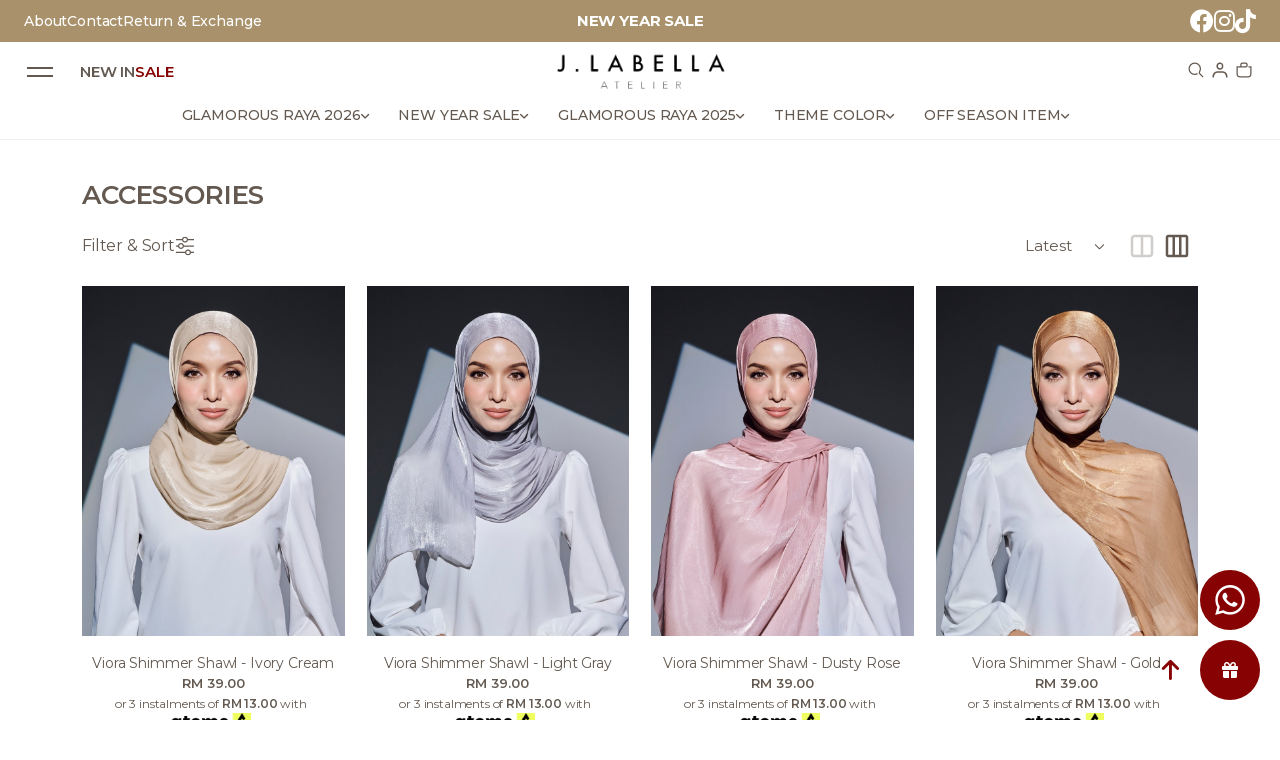

--- FILE ---
content_type: text/html; charset=UTF-8
request_url: https://www.jlabella.com.my/off-season-collection-/accessories/mask?tokenid=3c64267907a621dbf94243b9fb1ec8ab
body_size: 38396
content:

<!DOCTYPE html PUBLIC "-//W3C//DTD XHTML 1.0 Transitional//EN" "http://www.w3.org/TR/xhtml1/DTD/xhtml1-transitional.dtd">
<html dir="LTR" lang="en">

<head>
	<meta property="og:title" content="J.Labella Atelier | Ready Made Designer Contemporary Kurung & Dresses & Jubah." />
	<meta property="og:url" content="https://www.jlabella.com.my/" />
	<meta property="og:description" content="Ready Made Designer Contemporary Kurung & Dresses & Jubah.">
	<meta property="og:image" content="https://www.jlabella.com.my/logo_icon.png">
	<meta name="viewport" content="width=device-width, initial-scale=1, maximum-scale=1, user-scalable=yes">
	<meta http-equiv="Content-Type" content="text/html; charset=utf8">
			<title>J.Labella Atelier | Ready Made Designer Contemporary Kurung & Dresses & Jubah.</title>
				<meta name="Description" content="Ready Made Designer Contemporary Kurung & Dresses & Jubah." />
		<meta name="robots" content="all">
	<meta name="ROBOTS" content="index,follow" />
	<base href="https://www.jlabella.com.my/">
	<link rel="stylesheet" type="text/css" href="css/aos.css?v=1.0.0" />
<link rel="stylesheet" type="text/css" href="stylesheet.css?v=1.0.7">
<link rel="stylesheet" type="text/css" href="css/pagecontent.css?v=1.0.0">
<link rel="stylesheet" type="text/css" href="css/dynamicpage.css?v=1.0.0">
<link rel="stylesheet" type="text/css" href="css/effects.css?v=1.0.0">

<link rel="stylesheet" type="text/css" href="css/jquery-ui.css" />
<link rel="icon" type="image/png" href="favicon.png">
<!-- <link rel="preconnect" href="https://fonts.googleapis.com"> -->
<link rel="preconnect" href="https://fonts.gstatic.com">

<!-- AvenirNext Font -->
<!-- <link rel="preload" as="font" crossorigin="anonymous" type="font/otf" href="font/AvenirNext-It.otf" /> -->
<link rel="preload" as="font" crossorigin="anonymous" type="font/otf" href="font/AvenirNext-Regular.otf" />
<link rel="preload" as="font" crossorigin="anonymous" type="font/otf" href="font/AvenirNext-Bold.otf" />

<!-- <link href="https://fonts.googleapis.com/css2?family=Instrument+Serif:ital@0;1&family=Jost:ital,wght@0,100..900;1,100..900&display=swap" rel="stylesheet"> -->

<link href="https://fonts.googleapis.com/css2?family=Montserrat:ital,wght@0,100..900;1,100..900&display=swap" rel="stylesheet">

<link rel="stylesheet" href="https://cdnjs.cloudflare.com/ajax/libs/font-awesome/4.7.0/css/font-awesome.min.css">

<!-- Bootstrap Core CSS -->
<link href="css/bootstrap.min_5.3.3.css" rel="stylesheet">

<!-- <link rel="stylesheet" href="css/responsiveslides_new.css"> -->

<!-- Link Swiper's CSS -->
<link rel="stylesheet" href="css/swiper-bundle.min_11.0.5.css">
<script>
	!function (w, d, t) {
	  w.TiktokAnalyticsObject=t;var ttq=w[t]=w[t]||[];ttq.methods=["page","track","identify","instances","debug","on","off","once","ready","alias","group","enableCookie","disableCookie"],ttq.setAndDefer=function(t,e){t[e]=function(){t.push([e].concat(Array.prototype.slice.call(arguments,0)))}};for(var i=0;i<ttq.methods.length;i++)ttq.setAndDefer(ttq,ttq.methods[i]);ttq.instance=function(t){for(var e=ttq._i[t]||[],n=0;n<ttq.methods.length;n++
)ttq.setAndDefer(e,ttq.methods[n]);return e},ttq.load=function(e,n){var i="https://analytics.tiktok.com/i18n/pixel/events.js";ttq._i=ttq._i||{},ttq._i[e]=[],ttq._i[e]._u=i,ttq._t=ttq._t||{},ttq._t[e]=+new Date,ttq._o=ttq._o||{},ttq._o[e]=n||{};n=document.createElement("script");n.type="text/javascript",n.async=!0,n.src=i+"?sdkid="+e+"&lib="+t;e=document.getElementsByTagName("script")[0];e.parentNode.insertBefore(n,e)};
	
	  ttq.load('TIKTOK_PIXEL_ID');
	  ttq.page();
	}(window, document, 'ttq');
</script>
<!-- Global site tag (gtag.js) - Google Analytics -->
<script async src="https://www.googletagmanager.com/gtag/js?id=G-SCEQ49VP0H"></script>
	<script>
		window.dataLayer = window.dataLayer || [];

		function gtag() {
			dataLayer.push(arguments);
		}
		gtag('js', new Date());

		gtag('config', 'G-SCEQ49VP0H');
	</script>
	<script type="text/javascript" src="https://ajax.googleapis.com/ajax/libs/jquery/1.6/jquery.min.js"></script>
			<!-- Facebook Pixel Code -->
		<script>
			! function(f, b, e, v, n, t, s) {
				if (f.fbq) return;
				n = f.fbq = function() {
					n.callMethod ?
						n.callMethod.apply(n, arguments) : n.queue.push(arguments)
				};
				if (!f._fbq) f._fbq = n;
				n.push = n;
				n.loaded = !0;
				n.version = '2.0';
				n.queue = [];
				t = b.createElement(e);
				t.async = !0;
				t.src = v;
				s = b.getElementsByTagName(e)[0];
				s.parentNode.insertBefore(t, s)
			}(window, document, 'script', 'https://connect.facebook.net/en_US/fbevents.js');
			fbq('init', '311455825940736');
			fbq('track', 'PageView');
			fbq('track', 'ViewContent');
			ttq.track('ViewContent')

			var content_id = '1355';
			var content_name = '';
			var content_category = '';
			var email = 'e3b0c44298fc1c149afbf4c8996fb92427ae41e4649b934ca495991b7852b855';

			// $.ajax({
			//     url: 'facebook_conversion_api.php',
			//     type: 'POST',
			//     data: {
			//         email: email,
			//         content_id: content_id,
			//         content_name: content_name,
			//         content_category: content_category,
			// 		action: 'viewcontent'
			//     },
			//     success: function(response) {
			//         console.log('ViewContent event sent successfully:', response);
			//     },
			//     error: function(jqXHR, textStatus, errorThrown) {
			//         console.error('Error sending ViewContent event:', textStatus, errorThrown);
			//     }
			// });
		</script>
		<noscript>
			<img height="1" width="1" src="https://www.facebook.com/tr?id=311455825940736&ev=PageView&noscript=1" />
		</noscript>
		<!-- End Facebook Pixel Code -->
			<!-- Tiktok Pixel Code -->
	<script>
			! function(w, d, t) {
				w.TiktokAnalyticsObject = t;
				var ttq = w[t] = w[t] || [];
				ttq.methods = ["page", "track", "identify", "instances", "debug", "on", "off", "once", "ready", "alias", "group", "enableCookie", "disableCookie"], ttq.setAndDefer = function(t, e) {
					t[e] = function() {
						t.push([e].concat(Array.prototype.slice.call(arguments, 0)))
					}
				};
				for (var i = 0; i < ttq.methods.length; i++) ttq.setAndDefer(ttq, ttq.methods[i]);
				ttq.instance = function(t) {
					for (var e = ttq._i[t] || [], n = 0; n < ttq.methods.length; n++) ttq.setAndDefer(e, ttq.methods[n]);
					return e
				}, ttq.load = function(e, n) {
					var i = "https://analytics.tiktok.com/i18n/pixel/events.js";
					ttq._i = ttq._i || {}, ttq._i[e] = [], ttq._i[e]._u = i, ttq._t = ttq._t || {}, ttq._t[e] = +new Date, ttq._o = ttq._o || {}, ttq._o[e] = n || {};
					n = document.createElement("script");
					n.type = "text/javascript", n.async = !0, n.src = i + "?sdkid=" + e + "&lib=" + t;
					e = document.getElementsByTagName("script")[0];
					e.parentNode.insertBefore(n, e)
				};
				ttq.load('TIKTOK_PIXEL_ID');
				ttq.page();
			}(window, document, 'ttq');
		</script>
	<!-- End Tiktok Pixel Code -->
	
	<!-- Mailchimp -->
	
	<style>
		/* body.loading {
			overflow: hidden;
		} */
		
		#page_loader {
			position: fixed;
			top: 0;
			left: 0;
			width: 100vw;
			height: 100vh;
			background: #fff;
			z-index: 9999;
			display: flex;
			align-items: center;
			justify-content: center;
		}

		#page_loader .spinner {
			width: 40px;
			height: 40px;
			border: 5px solid #ccc;
			border-top: 5px solid var(--theme-color);
			border-radius: 50%;
			animation: spin 1s linear infinite;
		}

		@keyframes spin {
			0% { transform: rotate(0deg); }
			100% { transform: rotate(360deg); }
		}
	</style>
</head>

<body data-aos-easing="ease" data-aos-duration="400" data-aos-delay="200" class="loading">
	<!-- <div id="page_loader">
		<div class="spinner"></div>
	</div> -->
	

<link rel="stylesheet" href="https://use.fontawesome.com/releases/v6.1.0/css/all.css">
<script type="text/javascript" src="js/jquery.js"></script>
<link rel="stylesheet" type="text/css" href="css/menu.css?v=1.0.2">


<script type="text/javascript">
	function goToByScroll(id) {
		$('html,body').animate({
			scrollTop: $("#" + id).offset().top
		}, 'slow');
	}
</script>
<script src="js/page_effect_up_only.js" type="text/javascript" language="javascript"></script>
<script src='//ajax.googleapis.com/ajax/libs/jquery/1.11.0/jquery.min.js'></script>
<script src="https://ajax.googleapis.com/ajax/libs/jquery/1.4.2/jquery.js"></script>
<script src="https://ajax.googleapis.com/ajax/libs/jqueryui/1.8.4/jquery-ui.js"></script>
<script src="js/autocomplete/jquery.ui.autocomplete.html.js"></script>
<script src="js/responsiveslides.min.js"></script>

<script>
	document.cookie = "screen_width=" + window.innerWidth + "; path=/";
</script>



	<script>
		$(window).load(function() {
			//// Run code
			$('#overlay4').delay(0).fadeIn();
			$('#box_popup_content').delay(0).fadeIn();
			$('#box_popup').delay(0).fadeIn();
		});
	</script>
<script>
	// setInterval(function() {
	// 	blink()
	// }, 1000);

	// function blink() {
	// 	$(".blink").fadeTo(2000, 0.1).fadeTo(2000, 1.0);
	// }
	$(function() {
		$('#login_activator').click(function() {
			$('#overlay').fadeIn('slow', function() {
				$('#box_login').fadeIn('slow');
			});
		});

		$('#overlay').click(function() {
			$('#overlay').fadeOut('slow');
			$('#box_login').fadeOut('slow');
			$('#ajax_small_shopping_cart').fadeOut('fast');
		});

		$('#closelogin').click(function() {
			$('#overlay').fadeOut('slow');
			$('#box_login').fadeOut('slow');
		});

		$('#boxclose4').click(function() {
			$('#overlay4').fadeOut();
			$('#box_popup_content').fadeOut();
			$('#box_popup_special_content').fadeOut();
		});

		$('#overlay4').click(function() {
			$('#overlay4').fadeOut();
			$('#box_popup_content').fadeOut();
			$('#box_popup_special_content').fadeOut();
		});

		$('#boxclose5').click(function() {
			$('#overlay5').fadeOut();
			$('#box_popup_special_content').fadeOut();
		});

		$('#overlay5').click(function() {
			$('#overlay5').fadeOut();
			$('#box_popup_special_content').fadeOut();
		});

		// $('#box_popup_content').click(function(){
		// 	$('#overlay4').fadeOut();
		// 	$('#box_popup_content').fadeOut();
		// });

		$('#close_button').click(function() {
			$('#search_bar').slideUp('fast');
			$('.search_results_overlay').css({
				'opacity': '0',
				'visibility': 'hidden',
				'pointer-events': 'none'
			});
		});

		$('#search_link').click(function() {
			$('#profile').fadeOut();
		});

		// $('#profile_link').click(function() {
		// 	$('#search_bar').fadeOut();
		// })

		$('#subscribe').click(function() {
			$('#overlay4').fadeOut();
			$('#box_popup_content').fadeOut();
			// $('#box_popup_special_content').fadeOut();
		})
	});
</script>

<script>
	$(function() {
		$("#search_link").click(function() {
			console.log("open");
			$('#ajax_small_shopping_cart').fadeOut('slow');
			$('#search_bar').slideDown('fast');
		});

		$("#search_bar").mouseout(function() {
			if ($("#search_bar").focus()) {} else {
				$('#search_bar').slideUp('fast');
				$('.search_results_overlay').css({
					'opacity': '0',
					'visibility': 'hidden',
					'pointer-events': 'none'
				});
			}
		});

		$("#mobile_search_link").click(function() {
			$('#ajax_small_shopping_cart').fadeOut('slow');
			$('#mobile_search_bar_box').slideDown('fast');
		});

		$(document).on('click', '#close_search_panel', function() {
			$('#mobile_search_bar_box').slideUp('fast');
			$('input[type="text"].search_box').val('');
		});

		$("#profile_link").click(function() {
			$('#ajax_small_shopping_cart').fadeOut('slow');

			// if ($("#search_bar").css("display") == 'block') {
			// 	$('#search_bar').toggle("fast");
			// }
			$('#profile').toggle("fast");
		});

		$("#myaccount_link").click(function() {
			$('#myaccount_bar').toggle("fast");
		});

		$('#filter').click(function() {
			$('.top_filter_panel').toggle("fast");
		});
	});
</script>

<script>
	$(document).ready(function() {
		var url = "ajax_cart.php?tokenid=3c64267907a621dbf94243b9fb1ec8ab";		$('#show_mini_cart').click(function() {

			if ($("#profile").css("display") == 'block') {
				$('#profile').toggle("fast");
			}

			// if ($("#search_bar").css("display") == 'block') {
			// 	$('#search_bar').toggle("fast");
			// }

			$('.overlay').fadeIn('fast');

			$('#ajax_small_shopping_cart').toggle("fast");
			$('#ajax_small_shopping_cart').load(url);
		});

		$('#show_mini_cart2').click(function() {
			$('#ajax_small_shopping_cart').fadeIn('fast');
			$('#ajax_small_shopping_cart').load(url);
		});

		$('#show_mini_cart3').click(function() {
			$('#ajax_small_shopping_cart').fadeIn('fast');
			$('#ajax_small_shopping_cart').load(url);
		});

		$('.search_box').click(function() {
			$('.search_bar_icons').css('opacity', '1');
		});

		$('.searchAutocomplte').click(function() {
			$('.search_results_overlay').css({
				'opacity': '1',
				'visibility': 'visible',
				'pointer-events': 'unset'
			});
		});

		$('#search_results_overlay').click(function() {
			$('.search_results_overlay').css({
				'opacity': '0',
				'visibility': 'hidden',
				'pointer-events': 'none'
			});
		});

		// $('.level-1').on('mouseenter', function () {
		// 	var $menu = $(this).find('.level-2-dropdown-menu');

		// 	var offset = $menu.offset();
		// 	var menuWidth = $menu.outerWidth();
		// 	var screenWidth = $(window).width();

		// 	if (offset.left + menuWidth > screenWidth) {
		// 		$menu.css({
		// 		left: 'unset',
		// 		right: '244px'
		// 		});
		// 	} else {
		// 		$menu.css({
		// 		left: '244px',
		// 		right: 'unset'
		// 		});
		// 	}
		// });

	});
</script>

<script>
	$(function() {
		$(".index_prodcol").hover(function() {
				$(this).find(".hover-item").fadeIn();
			},
			function() {
				$(this).find(".hover-item").fadeOut();
			});
	});
</script>

<script>
	$(function() {
		$('#search_activator').click(function() {
			$('.search_panel').fadeIn('slow');
			$('.search_bar_link').css('background', '#fff');
			$('.ui-widget').css('position', 'fixed');
		});

		$('.search_bar_close').click(function() {
			$('.search_panel').fadeOut('fast');
			$('.search_bar_link').css('background', 'none');
		});

		$('.menu_main').hover(function() {
			$('.overlay_topmenu').fadeIn();
			$('.top_main_menu_panel').fadeIn();
		});
		$('#overlay_topmenu').hover(function() {
			$('#overlay_topmenu').fadeOut();
			$('.top_main_menu_panel').fadeOut();
		});
	});
</script>

<script>
	jQuery(function($) {
		function fixDiv() {
			var $cache = $('.header_section');
			// var $main_link = $('.main_link');
			// var $dropdown = $('.dropdown');

			// var $logo_white = $('.logo_img_white');
			// var $logo_color = $('.logo_img_color');

			// var $icon_white = $('.icon_img_white');
			// var $icon_color = $('.icon_img_color');


			if ($(window).scrollTop() > 40) {
				//For scrolling view
				$cache.css({
					'position': 'fixed',
					'width': '100%',
					'top': '0px',
					'border-bottom': '0px solid #f1f1f1',
					'zIndex': '2',
					'background': '#fff',
					'box-shadow': '0px 3px 10px -4px rgba(0, 0, 0, .2)',
					'color': '#635950'

				});

				
				// $main_link.css({
				// 	'color': '#222'
				// });

				$('.menu_bar3 .main_link, .dropdown, .dropdown i').css({
					'color': '#635950'
				});

				$('#search_bar').slideUp('fast');
				$('#search_bar').css({
					'top': '0'
				});
				$('.search_results_overlay').css({
					'opacity': '0',
					'visibility': 'hidden',
					'pointer-events': 'none'
				});


				$('.logo_img_white, .icon_img_white, .mobile_logo_img_white').css({
					'display': 'none'
				});

				$('.logo_img_color, .icon_img_color, .mobile_logo_img_color').css({
					'display': 'inline-block'
				});


			} else {
				//Not scrolling (Default View)
				$cache.css({
					'position': 'relative',
					'border-bottom': '1px solid #f1f1f1',
					'width': '100%',
					'top': '0px',
					// 'border-bottom': '',
					'zIndex': '2',
					'box-shadow': 'none',
					'color': '#fff',
					'background': '#fff'


				});

				
				$('#search_bar').css({
					'top': '0'
				});

				// $main_link.css({
				// 	'color': '#635950'
				// });

				$('.menu_bar3 .main_link, .dropdown, .dropdown i').css({
					'color': '#635950'
				});

				$('.logo_img_white, .icon_img_white, .mobile_logo_img_white').css({
					'display': 'inline-block'
				});

				$('.logo_img_color, .icon_img_color, .mobile_logo_img_color').css({
					'display': 'none'
				});
			}

			var $cache_mobile = $('#mobile_menuscroll');
			if ($(window).width() < 1150) {
				if ($(window).scrollTop() > 30) {
					$cache_mobile.css({
						'position': 'fixed',
						'width': '100%',
						'top': '0px',
						'borderBottom': '0px #dedede solid',
						'zIndex': '9999',
						'background': '#000',
						'box-shadow': '0px 3px 10px -4px rgba(0, 0, 0, .2)'

					});
				} else {
					$cache_mobile.css({
						'position': 'inherit',
						'left': '0px',
						'top': '0px',
						'borderBottom': '0px #ddd solid',
						'zIndex': '9999',
						'background': 'transparent',
						'box-shadow': 'none'

					});

				}
			}
		}
		$(window).scroll(fixDiv);
		fixDiv();
	});
</script>

<script>
	$(document).ready(function($) {
		$('.searchAutocomplte').autocomplete({
			source: 'ajax_search.php',
			minLength: 2,
			html: true
		});
	});
	$(document).ready(function($) {
		$('.searchAutocomplte2').autocomplete({
			source: 'ajax_search.php',
			minLength: 2,
			html: true
		});
	});
</script>

<link type="text/css" rel="stylesheet" href="css/jquery.mmenu.all_new.css" />
<script src="https://ajax.googleapis.com/ajax/libs/jquery/1.11.1/jquery.min.js"></script>
<script type="text/javascript" src="js/jquery.countdown.js"></script>
<!-- Pop Up Banner -->
<!-- Countdown banner -->
<div class="full_panel" align="center" id="top">
	<div style="width:100%;">
		<div class="overlay_topmenu" id="overlay_topmenu" style="display:none;"></div>

						<div class="header_sitemap_bg">
			<div class="container">
				<div class="header_inner_container">
										<div class="menu_bar menu_bar2">
						<ul id="nav2">
															<li>
									<a href="https://www.jlabella.com.my/about-us?tokenid=3c64267907a621dbf94243b9fb1ec8ab" class="main_link"><span style=" color:#ffffff;">About</span></a>								</li>
															<li>
									<a href="https://www.jlabella.com.my/contact-us?tokenid=3c64267907a621dbf94243b9fb1ec8ab" class="main_link"><span style="">Contact</span></a>								</li>
															<li>
									<a href="https://www.jlabella.com.my/return-exchange?tokenid=3c64267907a621dbf94243b9fb1ec8ab" class="main_link"><span style="">Return & Exchange</span></a>								</li>
													</ul>
					</div>
					
											<div class="top_advertising_panel" style="font-size: 10pt;">
							<div class="swiper headerAdvertisementSwiper" style="height: 40px;">
								<div class="swiper-button-prev"></div>
								<div class="swiper-wrapper">
																			<div class="swiper-slide top_header_advertisement" style="display: flex; align-items: center; justify-content: center;color: #ffffff;background-color: transparent;">
											<p style="margin: 0; /*padding: 10px 0;*/ padding: 0;">
												NEW YEAR SALE											</p>
										</div>
																	</div>
								<div class="swiper-button-next"></div>
							</div>
						</div>
					
					<div class="header_social_links">
						<div class="header_social_links_panel">
															<a target="_blank" href="https://www.facebook.com/j.labellaatelier/"><i class="fab fa-facebook"></i></a>
																						<a target="_blank" href="https://www.instagram.com/j.labellaatelier/"><i class="fab fa-instagram"></i></a>
							
															<a target="_blank" href="https://www.tiktok.com/@j.labellaatelier">
									<i class="fa-brands fa-tiktok"></i>
								</a>
																																									</div>
					</div>
				</div>
			</div>
		</div>

		<div class="overlay_topmenu" id="overlay_topmenu" style="display:none;"></div>
		<div class="search_results_overlay" id="search_results_overlay"></div>

		<div id="search_bar" class="search_bar">
			<form name="quick_find" action="https://www.jlabella.com.my/product-search-result" method="get">			<div class="search_bar_panel" style="/*display: flex; justify-content: space-between; align-items: center;*/">
				<div class="container" style="/*max-width: 950px;*/max-width: 550px;">
					<div class="search_content" style="display: flex; align-items: center;">
						<div class="search_text" style="flex: 2; text-align: left;">What are you looking for?</div>
						<div class="search_bar_icons" style="flex: 1;">
							<div class="close_search_panel icon_btn">
								<a id="close_button">
									<img src="site_media/img/icons/close_icon_1.svg" style="width: 19px;" />
								</a>
							</div>
						</div>
					</div>
					<div class="search_content" style="display: flex; align-items: center; padding: 10px 0;">
						<div class="search_bg">
							<input type="text" name="keywords" size="30" maxlength="30" class="searchAutocomplte search_box" placeholder="Search Products" style="border-bottom: 1px #ccc solid;"><input type="hidden" name="tokenid" value="3c64267907a621dbf94243b9fb1ec8ab">						</div>
						<div class="search_bar_icons">
							<div class="search_panel_button icon_btn">
								<input type="image" src="site_media/img/icons/search_1.svg" alt="Submit" style="width: 20px;">
							</div>
						</div>
					</div>
				</div>
			</div>
			</form>
		</div>

		<div id="mobile_search_bar_box">
			<form name="mobile_quick_find" action="https://www.jlabella.com.my/product-search-result" method="get">			<div class="search_bar_panel" style="display: flex; justify-content: space-between; align-items: center;">
				<div class="container">
					<div class="search_bg">
						<input type="text" name="keywords" size="30" maxlength="30" class="searchAutocomplte search_box" placeholder="Search Products" id="mobile_search_input">
						<input type="hidden" name="tokenid" value="3c64267907a621dbf94243b9fb1ec8ab">						<div class="search_bar_icons">
							<div class="search_panel_button icon_btn">
								<input type="image" src="site_media/img/icons/search_1.svg" alt="Submit" id="mobile_search_button">
							</div>
						</div>
						<div id="close_search_panel" class="icon_btn">
							<a id="close_button">
								<img src="site_media/img/icons/close_icon_1.svg" style="width: 20px;" />
							</a>
						</div>
					</div>
				</div>
			</div>
			</form>
		</div>

		<div class="main_header_panel" style="position: relative;">
			<div class="header_section">
				<div class="container">
					<div class="header_bar" id="menuscroll">
						<div class="header_bar_left mobile_header_bar_left">
							<div class="mobile_menu">
								<a href="#menu">
									<img src="site_media/img/icons/menu_open_4.svg" border="0" alt="J.Labella Atelier" title=" J.Labella Atelier ">								</a>
							</div>

							
															<div class="menu_bar menu_bar3">
									<ul id="nav3">
																					<a href="https://www.jlabella.com.my/new-in?tokenid=3c64267907a621dbf94243b9fb1ec8ab" class="main_link"><span style="">NEW IN</span></a>																					<a href="https://www.jlabella.com.my/crazy-deal-buy-2-get-3?tokenid=3c64267907a621dbf94243b9fb1ec8ab" class="main_link"><span style=" color:#870202;">SALE</span></a>																			</ul>
								</div>
													</div>

						<div class="header_bar_center">
							<div class="logo">
								<a href="https://www.jlabella.com.my/home?tokenid=3c64267907a621dbf94243b9fb1ec8ab"><img src="site_media/img/logo_new.png" border="0" alt="J.Labella Atelier" title=" J.Labella Atelier "  id="site_logo"></a>							</div>
							<div class="mobile_logo" style="display: none;">
								<a href="https://www.jlabella.com.my/home?tokenid=3c64267907a621dbf94243b9fb1ec8ab"><img src="site_media/img/logo_new.png" border="0" alt="J.Labella Atelier" title=" J.Labella Atelier "  id="site_logo"></a>							</div>
						</div>

						<div class="header_bar_right header_actions_buttons">
							<div id="mobile_search_link" class="headerlink_img links" style="display: none;">
								<svg aria-hidden="true" class="pre-nav-design-icon" focusable="false" viewBox="0 0 24 24" role="img" width="24px" height="24px" fill="none"><path stroke="#635950" stroke-width="1.5" d="M13.962 16.296a6.716 6.716 0 01-3.462.954 6.728 6.728 0 01-4.773-1.977A6.728 6.728 0 013.75 10.5c0-1.864.755-3.551 1.977-4.773A6.728 6.728 0 0110.5 3.75c1.864 0 3.551.755 4.773 1.977A6.728 6.728 0 0117.25 10.5a6.726 6.726 0 01-.921 3.407c-.517.882-.434 1.988.289 2.711l3.853 3.853"></path></svg>							</div>
							<div id="search_link" class="headerlink_img links">
								<svg aria-hidden="true" class="pre-nav-design-icon" focusable="false" viewBox="0 0 24 24" role="img" width="24px" height="24px" fill="none"><path stroke="#635950" stroke-width="1.5" d="M13.962 16.296a6.716 6.716 0 01-3.462.954 6.728 6.728 0 01-4.773-1.977A6.728 6.728 0 013.75 10.5c0-1.864.755-3.551 1.977-4.773A6.728 6.728 0 0110.5 3.75c1.864 0 3.551.755 4.773 1.977A6.728 6.728 0 0117.25 10.5a6.726 6.726 0 01-.921 3.407c-.517.882-.434 1.988.289 2.711l3.853 3.853"></path></svg>							</div>

							<div id="profile_link" class="headerlink_img links">
								<img src="site_media/img/icons/user.svg" border="0" alt="J.Labella Atelier" title=" J.Labella Atelier "  class="header_icon" >								<div id="profile" class="profile">
									<div class="headerlink_sub_header" style="width:100%;">
										<div class="profile_header_panel">
											<div class="profile_icon">
												<img src="site_media/img/icons/profile.svg" border="0" alt="J.Labella Atelier" title=" J.Labella Atelier "  class="header_icon icon_img_primary" style="display: flex; align-items: flex-start;">											</div>
											<div class="profile_greeting">
												Welcome!<br>Sign in to manage your account											</div>
										</div>
										<div class="header_btn_panel">
																							<a class="css_btn_full css_btn_full_primary" href="https://www.jlabella.com.my/login?tokenid=3c64267907a621dbf94243b9fb1ec8ab">Sign In</a>
												<a class="css_btn_full2 css_btn_full_secondary" href="https://www.jlabella.com.my/registration?tokenid=3c64267907a621dbf94243b9fb1ec8ab">Create Account</a>

																					</div>
										<div class="header_icon_panel">
																						<a href="https://www.jlabella.com.my/login?tokenid=3c64267907a621dbf94243b9fb1ec8ab">
												<div class="header_icon_box">
													<span class="header_icon_img_wrapper"><img src="site_media/img/icons/user_icon.svg" border="0" alt="J.Labella Atelier" title=" J.Labella Atelier "  class="header_icon icon_img_primary"></span>
													<div class="header_icon_info_wrapper">
														<span>My Account</span>
														<div class="header_icon_desc">Manage your contact info, addresses, and password</div>
													</div>
												</div>
											</a>
											<a href="https://www.jlabella.com.my/login?tokenid=3c64267907a621dbf94243b9fb1ec8ab">
												<div class="header_icon_box">
													<span class="header_icon_img_wrapper"><img src="site_media/img/icons/order_icon.svg" border="0" alt="J.Labella Atelier" title=" J.Labella Atelier "  class="header_icon icon_img_primary"></span>
													<div class="header_icon_info_wrapper">
														<span>My Orders</span>
														<div class="header_icon_desc">View order history, track shipments, and reorder items</div>
													</div>
												</div>
											</a>
																					</div>

																					<!-- <a href="" class="headerlink_sub"></a> -->
																			</div>
								</div>
							</div>

							<div id="show_mini_cart" class="headerlink_img links mobile_show_mini_cart">
								<svg aria-hidden="true" class="pre-nav-design-icon" focusable="false" viewBox="0 0 24 24" role="img" width="24px" height="24px" fill="none"><path stroke="#635950" stroke-width="1.5" d="M8.25 8.25V6a2.25 2.25 0 012.25-2.25h3a2.25 2.25 0 110 4.5H3.75v8.25a3.75 3.75 0 003.75 3.75h9a3.75 3.75 0 003.75-3.75V8.25H17.5"></path></svg>																								<div class="item_incart_bg">
									<span id="ajax_cart">0</span>
								</div>
															</div>

						</div>
					</div>
					<div class="menu_bar">
						<div class="menubg switch_mode" align="center">
							<div class="full_menu switch_mode" align="center">
								<div id="menucontainer" align="center">
									<ul id="nav">
																					<li class="level-0">
												<a href="https://www.jlabella.com.my/glamorous-raya-2026?tokenid=3c64267907a621dbf94243b9fb1ec8ab" class="dropdown 1" onmouseover="this.style.textDecoration='none'" onmouseout="this.style.textDecoration='none'" style=" color:#000;""><div class="dropwdown_wrapper"><span>GLAMOROUS RAYA 2026</span><div style="display: flex; gap: 10px;"><i class="fa-solid fa-angle-down"></i></div></div></a>
	<div class="sub_nav_panel"><ul class="level-1-dropdown-menu"><li class="sub_nav_box has_children"><a href="https://www.jlabella.com.my/glamorous-raya-2026/kurung?tokenid=3c64267907a621dbf94243b9fb1ec8ab" class="menu_sub_link" style="font-weight:600;font-size:10pt;color:#000;background:none;"><div class="menu_sub_title"><div style="display: flex;gap: 2px; align-items: center;">KURUNG</div></div><i class="fa-solid fa-chevron-right"></i></a><ul class="sub_nav_panel_2"><li class="sub_nav_box_2"><a href="https://www.jlabella.com.my/glamorous-raya-2026/kurung/alaney-kurung?tokenid=3c64267907a621dbf94243b9fb1ec8ab" class="menu_sub_link_2" style="font-weight:600;font-size:10pt;color:#000;background:none;"><div class="menu_sub_title">Alaney Kurung</div></a></li><li class="sub_nav_box_2"><a href="https://www.jlabella.com.my/glamorous-raya-2026/kurung/amber-kurung?tokenid=3c64267907a621dbf94243b9fb1ec8ab" class="menu_sub_link_2" style="font-weight:600;font-size:10pt;color:#000;background:none;"><div class="menu_sub_title">Amber Kurung</div></a></li><li class="sub_nav_box_2"><a href="https://www.jlabella.com.my/glamorous-raya-2026/kurung/anaya-kurung?tokenid=3c64267907a621dbf94243b9fb1ec8ab" class="menu_sub_link_2" style="font-weight:600;font-size:10pt;color:#000;background:none;"><div class="menu_sub_title">Anaya Kurung</div></a></li><li class="sub_nav_box_2"><a href="https://www.jlabella.com.my/glamorous-raya-2026/kurung/arisya-kurung?tokenid=3c64267907a621dbf94243b9fb1ec8ab" class="menu_sub_link_2" style="font-weight:600;font-size:10pt;color:#000;background:none;"><div class="menu_sub_title">Arisya Kurung</div></a></li><li class="sub_nav_box_2"><a href="https://www.jlabella.com.my/glamorous-raya-2026/kurung/azury-kurung?tokenid=3c64267907a621dbf94243b9fb1ec8ab" class="menu_sub_link_2" style="font-weight:600;font-size:10pt;color:#000;background:none;"><div class="menu_sub_title">Azury Kurung</div></a></li><li class="sub_nav_box_2"><a href="https://www.jlabella.com.my/glamorous-raya-2026/kurung/caliasta-kurung?tokenid=3c64267907a621dbf94243b9fb1ec8ab" class="menu_sub_link_2" style="font-weight:600;font-size:10pt;color:#000;background:none;"><div class="menu_sub_title">Caliasta Kurung</div></a></li><li class="sub_nav_box_2"><a href="https://www.jlabella.com.my/glamorous-raya-2026/kurung/calis-kurung?tokenid=3c64267907a621dbf94243b9fb1ec8ab" class="menu_sub_link_2" style="font-weight:600;font-size:10pt;color:#000;background:none;"><div class="menu_sub_title">Calis Kurung</div></a></li><li class="sub_nav_box_2"><a href="https://www.jlabella.com.my/glamorous-raya-2026/kurung/cameria-kurung?tokenid=3c64267907a621dbf94243b9fb1ec8ab" class="menu_sub_link_2" style="font-weight:600;font-size:10pt;color:#000;background:none;"><div class="menu_sub_title">Cameria Kurung</div></a></li><li class="sub_nav_box_2"><a href="https://www.jlabella.com.my/glamorous-raya-2026/kurung/celine-kurung?tokenid=3c64267907a621dbf94243b9fb1ec8ab" class="menu_sub_link_2" style="font-weight:600;font-size:10pt;color:#000;background:none;"><div class="menu_sub_title">Celine Kurung</div></a></li><li class="sub_nav_box_2"><a href="https://www.jlabella.com.my/glamorous-raya-2026/kurung/clarissa-kurung?tokenid=3c64267907a621dbf94243b9fb1ec8ab" class="menu_sub_link_2" style="font-weight:600;font-size:10pt;color:#000;background:none;"><div class="menu_sub_title">Clarissa Kurung</div></a></li><li class="sub_nav_box_2"><a href="https://www.jlabella.com.my/glamorous-raya-2026/kurung/dahlia-kurung?tokenid=3c64267907a621dbf94243b9fb1ec8ab" class="menu_sub_link_2" style="font-weight:600;font-size:10pt;color:#000;background:none;"><div class="menu_sub_title">Dahlia Kurung</div></a></li><li class="sub_nav_box_2"><a href="https://www.jlabella.com.my/glamorous-raya-2026/kurung/dania-kurung?tokenid=3c64267907a621dbf94243b9fb1ec8ab" class="menu_sub_link_2" style="font-weight:600;font-size:10pt;color:#000;background:none;"><div class="menu_sub_title">Dania Kurung</div></a></li><li class="sub_nav_box_2"><a href="https://www.jlabella.com.my/glamorous-raya-2026/kurung/dariya-kurung?tokenid=3c64267907a621dbf94243b9fb1ec8ab" class="menu_sub_link_2" style="font-weight:600;font-size:10pt;color:#000;background:none;"><div class="menu_sub_title">Dariya Kurung</div></a></li><li class="sub_nav_box_2"><a href="https://www.jlabella.com.my/glamorous-raya-2026/kurung/delisha-kurung?tokenid=3c64267907a621dbf94243b9fb1ec8ab" class="menu_sub_link_2" style="font-weight:600;font-size:10pt;color:#000;background:none;"><div class="menu_sub_title">Delisha Kurung</div></a></li><li class="sub_nav_box_2"><a href="https://www.jlabella.com.my/glamorous-raya-2026/kurung/elvarin-kurung?tokenid=3c64267907a621dbf94243b9fb1ec8ab" class="menu_sub_link_2" style="font-weight:600;font-size:10pt;color:#000;background:none;"><div class="menu_sub_title">Elvarin Kurung</div></a></li><li class="sub_nav_box_2"><a href="https://www.jlabella.com.my/glamorous-raya-2026/kurung/elviana-kurung?tokenid=3c64267907a621dbf94243b9fb1ec8ab" class="menu_sub_link_2" style="font-weight:600;font-size:10pt;color:#000;background:none;"><div class="menu_sub_title">Elviana Kurung</div></a></li><li class="sub_nav_box_2"><a href="https://www.jlabella.com.my/glamorous-raya-2026/kurung/eshana-kurung?tokenid=3c64267907a621dbf94243b9fb1ec8ab" class="menu_sub_link_2" style="font-weight:600;font-size:10pt;color:#000;background:none;"><div class="menu_sub_title">Eshana Kurung</div></a></li><li class="sub_nav_box_2"><a href="https://www.jlabella.com.my/glamorous-raya-2026/kurung/eskadia-kurung?tokenid=3c64267907a621dbf94243b9fb1ec8ab" class="menu_sub_link_2" style="font-weight:600;font-size:10pt;color:#000;background:none;"><div class="menu_sub_title">Eskadia Kurung</div></a></li><li class="sub_nav_box_2"><a href="https://www.jlabella.com.my/glamorous-raya-2026/kurung/esmika-kurung?tokenid=3c64267907a621dbf94243b9fb1ec8ab" class="menu_sub_link_2" style="font-weight:600;font-size:10pt;color:#000;background:none;"><div class="menu_sub_title">Esmika Kurung</div></a></li><li class="sub_nav_box_2"><a href="https://www.jlabella.com.my/glamorous-raya-2026/kurung/esriana-kurung?tokenid=3c64267907a621dbf94243b9fb1ec8ab" class="menu_sub_link_2" style="font-weight:600;font-size:10pt;color:#000;background:none;"><div class="menu_sub_title">Esriana Kurung</div></a></li><li class="sub_nav_box_2"><a href="https://www.jlabella.com.my/glamorous-raya-2026/kurung/estella-kurung-20?tokenid=3c64267907a621dbf94243b9fb1ec8ab" class="menu_sub_link_2" style="font-weight:600;font-size:10pt;color:#000;background:none;"><div class="menu_sub_title">Estella Kurung 2.0</div></a></li><li class="sub_nav_box_2"><a href="https://www.jlabella.com.my/glamorous-raya-2026/kurung/esterina-kurung?tokenid=3c64267907a621dbf94243b9fb1ec8ab" class="menu_sub_link_2" style="font-weight:600;font-size:10pt;color:#000;background:none;"><div class="menu_sub_title">Esterina Kurung</div></a></li><li class="sub_nav_box_2"><a href="https://www.jlabella.com.my/glamorous-raya-2026/kurung/estia-kurung?tokenid=3c64267907a621dbf94243b9fb1ec8ab" class="menu_sub_link_2" style="font-weight:600;font-size:10pt;color:#000;background:none;"><div class="menu_sub_title">Estia Kurung</div></a></li><li class="sub_nav_box_2"><a href="https://www.jlabella.com.my/glamorous-raya-2026/kurung/esvaria-kurung?tokenid=3c64267907a621dbf94243b9fb1ec8ab" class="menu_sub_link_2" style="font-weight:600;font-size:10pt;color:#000;background:none;"><div class="menu_sub_title">Esvaria Kurung</div></a></li><li class="sub_nav_box_2"><a href="https://www.jlabella.com.my/glamorous-raya-2026/kurung/gloria-kurung?tokenid=3c64267907a621dbf94243b9fb1ec8ab" class="menu_sub_link_2" style="font-weight:600;font-size:10pt;color:#000;background:none;"><div class="menu_sub_title">Gloria Kurung</div></a></li><li class="sub_nav_box_2"><a href="https://www.jlabella.com.my/glamorous-raya-2026/kurung/haatiya-kurung?tokenid=3c64267907a621dbf94243b9fb1ec8ab" class="menu_sub_link_2" style="font-weight:600;font-size:10pt;color:#000;background:none;"><div class="menu_sub_title">Haatiya Kurung</div></a></li><li class="sub_nav_box_2"><a href="https://www.jlabella.com.my/glamorous-raya-2026/kurung/hannah-kurung?tokenid=3c64267907a621dbf94243b9fb1ec8ab" class="menu_sub_link_2" style="font-weight:600;font-size:10pt;color:#000;background:none;"><div class="menu_sub_title">Hannah Kurung</div></a></li><li class="sub_nav_box_2"><a href="https://www.jlabella.com.my/glamorous-raya-2026/kurung/juleeta-kurung-?tokenid=3c64267907a621dbf94243b9fb1ec8ab" class="menu_sub_link_2" style="font-weight:600;font-size:10pt;color:#000;background:none;"><div class="menu_sub_title">Juleeta Kurung</div></a></li><li class="sub_nav_box_2"><a href="https://www.jlabella.com.my/glamorous-raya-2026/kurung/luna-kurung?tokenid=3c64267907a621dbf94243b9fb1ec8ab" class="menu_sub_link_2" style="font-weight:600;font-size:10pt;color:#000;background:none;"><div class="menu_sub_title">Luna Kurung</div></a></li><li class="sub_nav_box_2"><a href="https://www.jlabella.com.my/glamorous-raya-2026/kurung/lunaya-kurung?tokenid=3c64267907a621dbf94243b9fb1ec8ab" class="menu_sub_link_2" style="font-weight:600;font-size:10pt;color:#000;background:none;"><div class="menu_sub_title">Lunaya Kurung</div></a></li><li class="sub_nav_box_2"><a href="https://www.jlabella.com.my/glamorous-raya-2026/kurung/maharani-kurung?tokenid=3c64267907a621dbf94243b9fb1ec8ab" class="menu_sub_link_2" style="font-weight:600;font-size:10pt;color:#000;background:none;"><div class="menu_sub_title">Maharani Kurung</div></a></li><li class="sub_nav_box_2"><a href="https://www.jlabella.com.my/glamorous-raya-2026/kurung/mahsuri-kurung?tokenid=3c64267907a621dbf94243b9fb1ec8ab" class="menu_sub_link_2" style="font-weight:600;font-size:10pt;color:#000;background:none;"><div class="menu_sub_title">Mahsuri Kurung</div></a></li><li class="sub_nav_box_2"><a href="https://www.jlabella.com.my/glamorous-raya-2026/kurung/maravia-kurung?tokenid=3c64267907a621dbf94243b9fb1ec8ab" class="menu_sub_link_2" style="font-weight:600;font-size:10pt;color:#000;background:none;"><div class="menu_sub_title">Maravia Kurung</div></a></li><li class="sub_nav_box_2"><a href="https://www.jlabella.com.my/glamorous-raya-2026/kurung/misha-kurung?tokenid=3c64267907a621dbf94243b9fb1ec8ab" class="menu_sub_link_2" style="font-weight:600;font-size:10pt;color:#000;background:none;"><div class="menu_sub_title">Misha Kurung</div></a></li><li class="sub_nav_box_2"><a href="https://www.jlabella.com.my/glamorous-raya-2026/kurung/mistella-kurung?tokenid=3c64267907a621dbf94243b9fb1ec8ab" class="menu_sub_link_2" style="font-weight:600;font-size:10pt;color:#000;background:none;"><div class="menu_sub_title">Mistella Kurung</div></a></li><li class="sub_nav_box_2"><a href="https://www.jlabella.com.my/glamorous-raya-2026/kurung/nazira-kurung?tokenid=3c64267907a621dbf94243b9fb1ec8ab" class="menu_sub_link_2" style="font-weight:600;font-size:10pt;color:#000;background:none;"><div class="menu_sub_title">Nazira Kurung</div></a></li><li class="sub_nav_box_2"><a href="https://www.jlabella.com.my/glamorous-raya-2026/kurung/raisha-kurung?tokenid=3c64267907a621dbf94243b9fb1ec8ab" class="menu_sub_link_2" style="font-weight:600;font-size:10pt;color:#000;background:none;"><div class="menu_sub_title">Raisha Kurung</div></a></li><li class="sub_nav_box_2"><a href="https://www.jlabella.com.my/glamorous-raya-2026/kurung/reika-kurung?tokenid=3c64267907a621dbf94243b9fb1ec8ab" class="menu_sub_link_2" style="font-weight:600;font-size:10pt;color:#000;background:none;"><div class="menu_sub_title">Reika Kurung</div></a></li><li class="sub_nav_box_2"><a href="https://www.jlabella.com.my/glamorous-raya-2026/kurung/rishana-kurung?tokenid=3c64267907a621dbf94243b9fb1ec8ab" class="menu_sub_link_2" style="font-weight:600;font-size:10pt;color:#000;background:none;"><div class="menu_sub_title">Rishana Kurung</div></a></li><li class="sub_nav_box_2"><a href="https://www.jlabella.com.my/glamorous-raya-2026/kurung/sabrine-kurung?tokenid=3c64267907a621dbf94243b9fb1ec8ab" class="menu_sub_link_2" style="font-weight:600;font-size:10pt;color:#000;background:none;"><div class="menu_sub_title">Sabrine Kurung</div></a></li><li class="sub_nav_box_2"><a href="https://www.jlabella.com.my/glamorous-raya-2026/kurung/sadeera-kurung?tokenid=3c64267907a621dbf94243b9fb1ec8ab" class="menu_sub_link_2" style="font-weight:600;font-size:10pt;color:#000;background:none;"><div class="menu_sub_title">Sadeera Kurung</div></a></li><li class="sub_nav_box_2"><a href="https://www.jlabella.com.my/glamorous-raya-2026/kurung/sarabiaca-kurung?tokenid=3c64267907a621dbf94243b9fb1ec8ab" class="menu_sub_link_2" style="font-weight:600;font-size:10pt;color:#000;background:none;"><div class="menu_sub_title">Sarabiaca Kurung</div></a></li><li class="sub_nav_box_2"><a href="https://www.jlabella.com.my/glamorous-raya-2026/kurung/shaza-kurung?tokenid=3c64267907a621dbf94243b9fb1ec8ab" class="menu_sub_link_2" style="font-weight:600;font-size:10pt;color:#000;background:none;"><div class="menu_sub_title">Shaza Kurung</div></a></li><li class="sub_nav_box_2"><a href="https://www.jlabella.com.my/glamorous-raya-2026/kurung/thalina-kurung?tokenid=3c64267907a621dbf94243b9fb1ec8ab" class="menu_sub_link_2" style="font-weight:600;font-size:10pt;color:#000;background:none;"><div class="menu_sub_title">Thalina Kurung</div></a></li><li class="sub_nav_box_2"><a href="https://www.jlabella.com.my/glamorous-raya-2026/kurung/veriana-kurung?tokenid=3c64267907a621dbf94243b9fb1ec8ab" class="menu_sub_link_2" style="font-weight:600;font-size:10pt;color:#000;background:none;"><div class="menu_sub_title">Veriana Kurung</div></a></li><li class="sub_nav_box_2"><a href="https://www.jlabella.com.my/glamorous-raya-2026/kurung/waiduri-kurung?tokenid=3c64267907a621dbf94243b9fb1ec8ab" class="menu_sub_link_2" style="font-weight:600;font-size:10pt;color:#000;background:none;"><div class="menu_sub_title">Waiduri Kurung</div></a></li><li class="sub_nav_box_2"><a href="https://www.jlabella.com.my/glamorous-raya-2026/kurung/yara-kurung?tokenid=3c64267907a621dbf94243b9fb1ec8ab" class="menu_sub_link_2" style="font-weight:600;font-size:10pt;color:#000;background:none;"><div class="menu_sub_title">Yara Kurung</div></a></li><li class="sub_nav_box_2"><a href="https://www.jlabella.com.my/glamorous-raya-2026/kurung/zalia-kurung?tokenid=3c64267907a621dbf94243b9fb1ec8ab" class="menu_sub_link_2" style="font-weight:600;font-size:10pt;color:#000;background:none;"><div class="menu_sub_title">Zalia Kurung</div></a></li><li class="sub_nav_box_2"><a href="https://www.jlabella.com.my/glamorous-raya-2026/kurung/zenia-kurung?tokenid=3c64267907a621dbf94243b9fb1ec8ab" class="menu_sub_link_2" style="font-weight:600;font-size:10pt;color:#000;background:none;"><div class="menu_sub_title">Zenia Kurung</div></a></li></ul></li><li class="sub_nav_box has_children"><a href="https://www.jlabella.com.my/glamorous-raya-2026/dress?tokenid=3c64267907a621dbf94243b9fb1ec8ab" class="menu_sub_link" style="font-weight:600;font-size:10pt;color:#000;background:none;"><div class="menu_sub_title"><div style="display: flex;gap: 2px; align-items: center;">DRESS</div></div><i class="fa-solid fa-chevron-right"></i></a><ul class="sub_nav_panel_2"><li class="sub_nav_box_2"><a href="https://www.jlabella.com.my/glamorous-raya-2026/dress/aleesa-dress?tokenid=3c64267907a621dbf94243b9fb1ec8ab" class="menu_sub_link_2" style="font-weight:600;font-size:10pt;color:#000;background:none;"><div class="menu_sub_title">Aleesa Dress</div></a></li><li class="sub_nav_box_2"><a href="https://www.jlabella.com.my/glamorous-raya-2026/dress/ariya-dress?tokenid=3c64267907a621dbf94243b9fb1ec8ab" class="menu_sub_link_2" style="font-weight:600;font-size:10pt;color:#000;background:none;"><div class="menu_sub_title">Ariya Dress</div></a></li><li class="sub_nav_box_2"><a href="https://www.jlabella.com.my/glamorous-raya-2026/dress/asrivia-dress?tokenid=3c64267907a621dbf94243b9fb1ec8ab" class="menu_sub_link_2" style="font-weight:600;font-size:10pt;color:#000;background:none;"><div class="menu_sub_title">Asrivia Dress</div></a></li><li class="sub_nav_box_2"><a href="https://www.jlabella.com.my/glamorous-raya-2026/dress/aurora-dress?tokenid=3c64267907a621dbf94243b9fb1ec8ab" class="menu_sub_link_2" style="font-weight:600;font-size:10pt;color:#000;background:none;"><div class="menu_sub_title">Aurora Dress</div></a></li><li class="sub_nav_box_2"><a href="https://www.jlabella.com.my/glamorous-raya-2026/dress/aviana-dress?tokenid=3c64267907a621dbf94243b9fb1ec8ab" class="menu_sub_link_2" style="font-weight:600;font-size:10pt;color:#000;background:none;"><div class="menu_sub_title">Aviana Dress</div></a></li><li class="sub_nav_box_2"><a href="https://www.jlabella.com.my/glamorous-raya-2026/dress/eliya-dress?tokenid=3c64267907a621dbf94243b9fb1ec8ab" class="menu_sub_link_2" style="font-weight:600;font-size:10pt;color:#000;background:none;"><div class="menu_sub_title">Eliya Dress</div></a></li><li class="sub_nav_box_2"><a href="https://www.jlabella.com.my/glamorous-raya-2026/dress/estalia-dress?tokenid=3c64267907a621dbf94243b9fb1ec8ab" class="menu_sub_link_2" style="font-weight:600;font-size:10pt;color:#000;background:none;"><div class="menu_sub_title">Estalia Dress</div></a></li><li class="sub_nav_box_2"><a href="https://www.jlabella.com.my/glamorous-raya-2026/dress/estiara-dress?tokenid=3c64267907a621dbf94243b9fb1ec8ab" class="menu_sub_link_2" style="font-weight:600;font-size:10pt;color:#000;background:none;"><div class="menu_sub_title">Estiara Dress</div></a></li><li class="sub_nav_box_2"><a href="https://www.jlabella.com.my/glamorous-raya-2026/dress/eyanis-dress?tokenid=3c64267907a621dbf94243b9fb1ec8ab" class="menu_sub_link_2" style="font-weight:600;font-size:10pt;color:#000;background:none;"><div class="menu_sub_title">Eyanis Dress</div></a></li><li class="sub_nav_box_2"><a href="https://www.jlabella.com.my/glamorous-raya-2026/dress/gracia-dress?tokenid=3c64267907a621dbf94243b9fb1ec8ab" class="menu_sub_link_2" style="font-weight:600;font-size:10pt;color:#000;background:none;"><div class="menu_sub_title">Gracia Dress</div></a></li><li class="sub_nav_box_2"><a href="https://www.jlabella.com.my/glamorous-raya-2026/dress/kareeta-dress?tokenid=3c64267907a621dbf94243b9fb1ec8ab" class="menu_sub_link_2" style="font-weight:600;font-size:10pt;color:#000;background:none;"><div class="menu_sub_title">Kareeta Dress</div></a></li><li class="sub_nav_box_2"><a href="https://www.jlabella.com.my/glamorous-raya-2026/dress/kastia-dress?tokenid=3c64267907a621dbf94243b9fb1ec8ab" class="menu_sub_link_2" style="font-weight:600;font-size:10pt;color:#000;background:none;"><div class="menu_sub_title">Kastia Dress</div></a></li><li class="sub_nav_box_2"><a href="https://www.jlabella.com.my/glamorous-raya-2026/dress/mireya-dress?tokenid=3c64267907a621dbf94243b9fb1ec8ab" class="menu_sub_link_2" style="font-weight:600;font-size:10pt;color:#000;background:none;"><div class="menu_sub_title">Mireya Dress</div></a></li><li class="sub_nav_box_2"><a href="https://www.jlabella.com.my/glamorous-raya-2026/dress/raeesa-dress?tokenid=3c64267907a621dbf94243b9fb1ec8ab" class="menu_sub_link_2" style="font-weight:600;font-size:10pt;color:#000;background:none;"><div class="menu_sub_title">Raeesa Dress</div></a></li><li class="sub_nav_box_2"><a href="https://www.jlabella.com.my/glamorous-raya-2026/dress/rania-dress?tokenid=3c64267907a621dbf94243b9fb1ec8ab" class="menu_sub_link_2" style="font-weight:600;font-size:10pt;color:#000;background:none;"><div class="menu_sub_title">Rania Dress</div></a></li><li class="sub_nav_box_2"><a href="https://www.jlabella.com.my/glamorous-raya-2026/dress/resta-dress?tokenid=3c64267907a621dbf94243b9fb1ec8ab" class="menu_sub_link_2" style="font-weight:600;font-size:10pt;color:#000;background:none;"><div class="menu_sub_title">Resta Dress</div></a></li><li class="sub_nav_box_2"><a href="https://www.jlabella.com.my/glamorous-raya-2026/dress/rozelle-dress?tokenid=3c64267907a621dbf94243b9fb1ec8ab" class="menu_sub_link_2" style="font-weight:600;font-size:10pt;color:#000;background:none;"><div class="menu_sub_title">Rozelle Dress</div></a></li><li class="sub_nav_box_2"><a href="https://www.jlabella.com.my/glamorous-raya-2026/dress/tiara-dress?tokenid=3c64267907a621dbf94243b9fb1ec8ab" class="menu_sub_link_2" style="font-weight:600;font-size:10pt;color:#000;background:none;"><div class="menu_sub_title">Tiara Dress</div></a></li></ul></li><li class="sub_nav_box has_children"><a href="https://www.jlabella.com.my/glamorous-raya-2026/baju-melayu?tokenid=3c64267907a621dbf94243b9fb1ec8ab" class="menu_sub_link" style="font-weight:600;font-size:10pt;color:#000;background:none;"><div class="menu_sub_title"><div style="display: flex;gap: 2px; align-items: center;">BAJU MELAYU</div></div><i class="fa-solid fa-chevron-right"></i></a><ul class="sub_nav_panel_2"><li class="sub_nav_box_2"><a href="https://www.jlabella.com.my/glamorous-raya-2026/baju-melayu/azravi-baju-melayu?tokenid=3c64267907a621dbf94243b9fb1ec8ab" class="menu_sub_link_2" style="font-weight:600;font-size:10pt;color:#000;background:none;"><div class="menu_sub_title">Azravi Baju Melayu</div></a></li><li class="sub_nav_box_2"><a href="https://www.jlabella.com.my/glamorous-raya-2026/baju-melayu/khareef-baju-melayu?tokenid=3c64267907a621dbf94243b9fb1ec8ab" class="menu_sub_link_2" style="font-weight:600;font-size:10pt;color:#000;background:none;"><div class="menu_sub_title">Khareef Baju Melayu</div></a></li></ul></li><li class="sub_nav_box has_children"><a href="https://www.jlabella.com.my/glamorous-raya-2026/selendang?tokenid=3c64267907a621dbf94243b9fb1ec8ab" class="menu_sub_link" style="font-weight:600;font-size:10pt;color:#000;background:none;"><div class="menu_sub_title"><div style="display: flex;gap: 2px; align-items: center;">SELENDANG</div></div><i class="fa-solid fa-chevron-right"></i></a><ul class="sub_nav_panel_2"><li class="sub_nav_box_2"><a href="https://www.jlabella.com.my/glamorous-raya-2026/selendang/aiyana-selendang?tokenid=3c64267907a621dbf94243b9fb1ec8ab" class="menu_sub_link_2" style="font-weight:600;font-size:10pt;color:#000;background:none;"><div class="menu_sub_title">Aiyana Selendang</div></a></li><li class="sub_nav_box_2"><a href="https://www.jlabella.com.my/glamorous-raya-2026/selendang/clara-selendang?tokenid=3c64267907a621dbf94243b9fb1ec8ab" class="menu_sub_link_2" style="font-weight:600;font-size:10pt;color:#000;background:none;"><div class="menu_sub_title">Clara Selendang</div></a></li><li class="sub_nav_box_2"><a href="https://www.jlabella.com.my/glamorous-raya-2026/selendang/diora-selendang?tokenid=3c64267907a621dbf94243b9fb1ec8ab" class="menu_sub_link_2" style="font-weight:600;font-size:10pt;color:#000;background:none;"><div class="menu_sub_title">Diora Selendang</div></a></li><li class="sub_nav_box_2"><a href="https://www.jlabella.com.my/glamorous-raya-2026/selendang/lowelle-selendang?tokenid=3c64267907a621dbf94243b9fb1ec8ab" class="menu_sub_link_2" style="font-weight:600;font-size:10pt;color:#000;background:none;"><div class="menu_sub_title">Lowelle Selendang</div></a></li><li class="sub_nav_box_2"><a href="https://www.jlabella.com.my/glamorous-raya-2026/selendang/bianca-embroiderry-shawl?tokenid=3c64267907a621dbf94243b9fb1ec8ab" class="menu_sub_link_2" style="font-weight:600;font-size:10pt;color:#000;background:none;"><div class="menu_sub_title">Bianca Embroiderry Shawl</div></a></li><li class="sub_nav_box_2"><a href="https://www.jlabella.com.my/glamorous-raya-2026/selendang/deeca-embroiderry-selendang?tokenid=3c64267907a621dbf94243b9fb1ec8ab" class="menu_sub_link_2" style="font-weight:600;font-size:10pt;color:#000;background:none;"><div class="menu_sub_title">Deeca Embroiderry Selendang</div></a></li></ul></li></ul></div>

</li><li class="level-0"><a href="https://www.jlabella.com.my/new-year-sale?tokenid=3c64267907a621dbf94243b9fb1ec8ab" class="dropdown 1" onmouseover="this.style.textDecoration='none'" onmouseout="this.style.textDecoration='none'" style=" color:#000;""><div class="dropwdown_wrapper"><span>NEW YEAR SALE</span><div style="display: flex; gap: 10px;"><i class="fa-solid fa-angle-down"></i></div></div></a>
	<div class="sub_nav_panel"><ul class="level-1-dropdown-menu"><li class="sub_nav_box has_children"><a href="https://www.jlabella.com.my/new-year-sale/rm169?tokenid=3c64267907a621dbf94243b9fb1ec8ab" class="menu_sub_link" style="font-weight:600;font-size:10pt;color:#000;background:none;"><div class="menu_sub_title"><div style="display: flex;gap: 2px; align-items: center;">RM169</div></div><i class="fa-solid fa-chevron-right"></i></a><ul class="sub_nav_panel_2"><li class="sub_nav_box_2"><a href="https://www.jlabella.com.my/new-year-sale/rm169/anaria-kurung?tokenid=3c64267907a621dbf94243b9fb1ec8ab" class="menu_sub_link_2" style="font-weight:600;font-size:10pt;color:#000;background:none;"><div class="menu_sub_title">Anaria Kurung</div></a></li><li class="sub_nav_box_2"><a href="https://www.jlabella.com.my/new-year-sale/rm169/aria-kurung?tokenid=3c64267907a621dbf94243b9fb1ec8ab" class="menu_sub_link_2" style="font-weight:600;font-size:10pt;color:#000;background:none;"><div class="menu_sub_title">Aria Kurung</div></a></li><li class="sub_nav_box_2"><a href="https://www.jlabella.com.my/new-year-sale/rm169/ariana-kurung?tokenid=3c64267907a621dbf94243b9fb1ec8ab" class="menu_sub_link_2" style="font-weight:600;font-size:10pt;color:#000;background:none;"><div class="menu_sub_title">Ariana Kurung</div></a></li><li class="sub_nav_box_2"><a href="https://www.jlabella.com.my/new-year-sale/rm169/arissa-dress?tokenid=3c64267907a621dbf94243b9fb1ec8ab" class="menu_sub_link_2" style="font-weight:600;font-size:10pt;color:#000;background:none;"><div class="menu_sub_title">Arissa Dress</div></a></li><li class="sub_nav_box_2"><a href="https://www.jlabella.com.my/new-year-sale/rm169/arvani-kurung?tokenid=3c64267907a621dbf94243b9fb1ec8ab" class="menu_sub_link_2" style="font-weight:600;font-size:10pt;color:#000;background:none;"><div class="menu_sub_title">Arvani Kurung</div></a></li><li class="sub_nav_box_2"><a href="https://www.jlabella.com.my/new-year-sale/rm169/asreta-kurung?tokenid=3c64267907a621dbf94243b9fb1ec8ab" class="menu_sub_link_2" style="font-weight:600;font-size:10pt;color:#000;background:none;"><div class="menu_sub_title">Asreta Kurung</div></a></li><li class="sub_nav_box_2"><a href="https://www.jlabella.com.my/new-year-sale/rm169/azalea-kurung?tokenid=3c64267907a621dbf94243b9fb1ec8ab" class="menu_sub_link_2" style="font-weight:600;font-size:10pt;color:#000;background:none;"><div class="menu_sub_title">Azalea Kurung</div></a></li><li class="sub_nav_box_2"><a href="https://www.jlabella.com.my/new-year-sale/rm169/calisna-kurung?tokenid=3c64267907a621dbf94243b9fb1ec8ab" class="menu_sub_link_2" style="font-weight:600;font-size:10pt;color:#000;background:none;"><div class="menu_sub_title">Calisna Kurung</div></a></li><li class="sub_nav_box_2"><a href="https://www.jlabella.com.my/new-year-sale/rm169/celina-kurung?tokenid=3c64267907a621dbf94243b9fb1ec8ab" class="menu_sub_link_2" style="font-weight:600;font-size:10pt;color:#000;background:none;"><div class="menu_sub_title">Celina Kurung</div></a></li><li class="sub_nav_box_2"><a href="https://www.jlabella.com.my/new-year-sale/rm169/elbrina-kurung?tokenid=3c64267907a621dbf94243b9fb1ec8ab" class="menu_sub_link_2" style="font-weight:600;font-size:10pt;color:#000;background:none;"><div class="menu_sub_title">Elbrina Kurung</div></a></li><li class="sub_nav_box_2"><a href="https://www.jlabella.com.my/new-year-sale/rm169/elhana-kurung?tokenid=3c64267907a621dbf94243b9fb1ec8ab" class="menu_sub_link_2" style="font-weight:600;font-size:10pt;color:#000;background:none;"><div class="menu_sub_title">Elhana Kurung</div></a></li><li class="sub_nav_box_2"><a href="https://www.jlabella.com.my/new-year-sale/rm169/eliska-kurung?tokenid=3c64267907a621dbf94243b9fb1ec8ab" class="menu_sub_link_2" style="font-weight:600;font-size:10pt;color:#000;background:none;"><div class="menu_sub_title">Eliska Kurung</div></a></li><li class="sub_nav_box_2"><a href="https://www.jlabella.com.my/new-year-sale/rm169/emila-dress?tokenid=3c64267907a621dbf94243b9fb1ec8ab" class="menu_sub_link_2" style="font-weight:600;font-size:10pt;color:#000;background:none;"><div class="menu_sub_title">Emila Dress</div></a></li><li class="sub_nav_box_2"><a href="https://www.jlabella.com.my/new-year-sale/rm169/eskaria-kurung?tokenid=3c64267907a621dbf94243b9fb1ec8ab" class="menu_sub_link_2" style="font-weight:600;font-size:10pt;color:#000;background:none;"><div class="menu_sub_title">Eskaria Kurung</div></a></li><li class="sub_nav_box_2"><a href="https://www.jlabella.com.my/new-year-sale/rm169/esmiria-kurung?tokenid=3c64267907a621dbf94243b9fb1ec8ab" class="menu_sub_link_2" style="font-weight:600;font-size:10pt;color:#000;background:none;"><div class="menu_sub_title">Esmiria Kurung</div></a></li><li class="sub_nav_box_2"><a href="https://www.jlabella.com.my/new-year-sale/rm169/esrana-kurung?tokenid=3c64267907a621dbf94243b9fb1ec8ab" class="menu_sub_link_2" style="font-weight:600;font-size:10pt;color:#000;background:none;"><div class="menu_sub_title">Esrana Kurung</div></a></li><li class="sub_nav_box_2"><a href="https://www.jlabella.com.my/new-year-sale/rm169/ester-kurung?tokenid=3c64267907a621dbf94243b9fb1ec8ab" class="menu_sub_link_2" style="font-weight:600;font-size:10pt;color:#000;background:none;"><div class="menu_sub_title">Ester Kurung</div></a></li><li class="sub_nav_box_2"><a href="https://www.jlabella.com.my/new-year-sale/rm169/fayra-kurung?tokenid=3c64267907a621dbf94243b9fb1ec8ab" class="menu_sub_link_2" style="font-weight:600;font-size:10pt;color:#000;background:none;"><div class="menu_sub_title">Fayra Kurung</div></a></li><li class="sub_nav_box_2"><a href="https://www.jlabella.com.my/new-year-sale/rm169/giana-kurung?tokenid=3c64267907a621dbf94243b9fb1ec8ab" class="menu_sub_link_2" style="font-weight:600;font-size:10pt;color:#000;background:none;"><div class="menu_sub_title">Giana Kurung</div></a></li><li class="sub_nav_box_2"><a href="https://www.jlabella.com.my/new-year-sale/rm169/granita-kurung?tokenid=3c64267907a621dbf94243b9fb1ec8ab" class="menu_sub_link_2" style="font-weight:600;font-size:10pt;color:#000;background:none;"><div class="menu_sub_title">Granita Kurung</div></a></li><li class="sub_nav_box_2"><a href="https://www.jlabella.com.my/new-year-sale/rm169/hanista-kurung?tokenid=3c64267907a621dbf94243b9fb1ec8ab" class="menu_sub_link_2" style="font-weight:600;font-size:10pt;color:#000;background:none;"><div class="menu_sub_title">Hanista Kurung</div></a></li><li class="sub_nav_box_2"><a href="https://www.jlabella.com.my/new-year-sale/rm169/hayani-kurung?tokenid=3c64267907a621dbf94243b9fb1ec8ab" class="menu_sub_link_2" style="font-weight:600;font-size:10pt;color:#000;background:none;"><div class="menu_sub_title">Hayani Kurung</div></a></li><li class="sub_nav_box_2"><a href="https://www.jlabella.com.my/new-year-sale/rm169/isabella-kurung?tokenid=3c64267907a621dbf94243b9fb1ec8ab" class="menu_sub_link_2" style="font-weight:600;font-size:10pt;color:#000;background:none;"><div class="menu_sub_title">Isabella Kurung</div></a></li><li class="sub_nav_box_2"><a href="https://www.jlabella.com.my/new-year-sale/rm169/iswana-kurung?tokenid=3c64267907a621dbf94243b9fb1ec8ab" class="menu_sub_link_2" style="font-weight:600;font-size:10pt;color:#000;background:none;"><div class="menu_sub_title">Iswana Kurung</div></a></li><li class="sub_nav_box_2"><a href="https://www.jlabella.com.my/new-year-sale/rm169/jamila-kurung?tokenid=3c64267907a621dbf94243b9fb1ec8ab" class="menu_sub_link_2" style="font-weight:600;font-size:10pt;color:#000;background:none;"><div class="menu_sub_title">Jamila Kurung</div></a></li><li class="sub_nav_box_2"><a href="https://www.jlabella.com.my/new-year-sale/rm169/kastiara-kurung?tokenid=3c64267907a621dbf94243b9fb1ec8ab" class="menu_sub_link_2" style="font-weight:600;font-size:10pt;color:#000;background:none;"><div class="menu_sub_title">Kastiara Kurung</div></a></li><li class="sub_nav_box_2"><a href="https://www.jlabella.com.my/new-year-sale/rm169/kesnia-dress?tokenid=3c64267907a621dbf94243b9fb1ec8ab" class="menu_sub_link_2" style="font-weight:600;font-size:10pt;color:#000;background:none;"><div class="menu_sub_title">Kesnia Dress</div></a></li><li class="sub_nav_box_2"><a href="https://www.jlabella.com.my/new-year-sale/rm169/lania-kurung?tokenid=3c64267907a621dbf94243b9fb1ec8ab" class="menu_sub_link_2" style="font-weight:600;font-size:10pt;color:#000;background:none;"><div class="menu_sub_title">Lania Kurung</div></a></li><li class="sub_nav_box_2"><a href="https://www.jlabella.com.my/new-year-sale/rm169/lauryn-kurung?tokenid=3c64267907a621dbf94243b9fb1ec8ab" class="menu_sub_link_2" style="font-weight:600;font-size:10pt;color:#000;background:none;"><div class="menu_sub_title">Lauryn Kurung</div></a></li><li class="sub_nav_box_2"><a href="https://www.jlabella.com.my/new-year-sale/rm169/lenny-kurung?tokenid=3c64267907a621dbf94243b9fb1ec8ab" class="menu_sub_link_2" style="font-weight:600;font-size:10pt;color:#000;background:none;"><div class="menu_sub_title">Lenny Kurung</div></a></li><li class="sub_nav_box_2"><a href="https://www.jlabella.com.my/new-year-sale/rm169/leona-kurung?tokenid=3c64267907a621dbf94243b9fb1ec8ab" class="menu_sub_link_2" style="font-weight:600;font-size:10pt;color:#000;background:none;"><div class="menu_sub_title">Leona Kurung</div></a></li><li class="sub_nav_box_2"><a href="https://www.jlabella.com.my/new-year-sale/rm169/lesya-kurung?tokenid=3c64267907a621dbf94243b9fb1ec8ab" class="menu_sub_link_2" style="font-weight:600;font-size:10pt;color:#000;background:none;"><div class="menu_sub_title">Lesya Kurung</div></a></li><li class="sub_nav_box_2"><a href="https://www.jlabella.com.my/new-year-sale/rm169/lowella-dress?tokenid=3c64267907a621dbf94243b9fb1ec8ab" class="menu_sub_link_2" style="font-weight:600;font-size:10pt;color:#000;background:none;"><div class="menu_sub_title">Lowella Dress</div></a></li><li class="sub_nav_box_2"><a href="https://www.jlabella.com.my/new-year-sale/rm169/mishana-kurung?tokenid=3c64267907a621dbf94243b9fb1ec8ab" class="menu_sub_link_2" style="font-weight:600;font-size:10pt;color:#000;background:none;"><div class="menu_sub_title">Mishana Kurung</div></a></li><li class="sub_nav_box_2"><a href="https://www.jlabella.com.my/new-year-sale/rm169/mislia-dress?tokenid=3c64267907a621dbf94243b9fb1ec8ab" class="menu_sub_link_2" style="font-weight:600;font-size:10pt;color:#000;background:none;"><div class="menu_sub_title">Mislia Dress</div></a></li><li class="sub_nav_box_2"><a href="https://www.jlabella.com.my/new-year-sale/rm169/nurita-kurung?tokenid=3c64267907a621dbf94243b9fb1ec8ab" class="menu_sub_link_2" style="font-weight:600;font-size:10pt;color:#000;background:none;"><div class="menu_sub_title">Nurita Kurung</div></a></li><li class="sub_nav_box_2"><a href="https://www.jlabella.com.my/new-year-sale/rm169/preeya-kurung?tokenid=3c64267907a621dbf94243b9fb1ec8ab" class="menu_sub_link_2" style="font-weight:600;font-size:10pt;color:#000;background:none;"><div class="menu_sub_title">Preeya Kurung</div></a></li><li class="sub_nav_box_2"><a href="https://www.jlabella.com.my/new-year-sale/rm169/qisyara-kurung?tokenid=3c64267907a621dbf94243b9fb1ec8ab" class="menu_sub_link_2" style="font-weight:600;font-size:10pt;color:#000;background:none;"><div class="menu_sub_title">Qisyara Kurung</div></a></li><li class="sub_nav_box_2"><a href="https://www.jlabella.com.my/new-year-sale/rm169/raisa-dress?tokenid=3c64267907a621dbf94243b9fb1ec8ab" class="menu_sub_link_2" style="font-weight:600;font-size:10pt;color:#000;background:none;"><div class="menu_sub_title">Raisa Dress</div></a></li><li class="sub_nav_box_2"><a href="https://www.jlabella.com.my/new-year-sale/rm169/ratnaa-kurung?tokenid=3c64267907a621dbf94243b9fb1ec8ab" class="menu_sub_link_2" style="font-weight:600;font-size:10pt;color:#000;background:none;"><div class="menu_sub_title">Ratnaa Kurung</div></a></li><li class="sub_nav_box_2"><a href="https://www.jlabella.com.my/new-year-sale/rm169/reeya-kurung?tokenid=3c64267907a621dbf94243b9fb1ec8ab" class="menu_sub_link_2" style="font-weight:600;font-size:10pt;color:#000;background:none;"><div class="menu_sub_title">Reeya Kurung</div></a></li><li class="sub_nav_box_2"><a href="https://www.jlabella.com.my/new-year-sale/rm169/rehka-kurung?tokenid=3c64267907a621dbf94243b9fb1ec8ab" class="menu_sub_link_2" style="font-weight:600;font-size:10pt;color:#000;background:none;"><div class="menu_sub_title">Rehka Kurung</div></a></li><li class="sub_nav_box_2"><a href="https://www.jlabella.com.my/new-year-sale/rm169/reita-kurung?tokenid=3c64267907a621dbf94243b9fb1ec8ab" class="menu_sub_link_2" style="font-weight:600;font-size:10pt;color:#000;background:none;"><div class="menu_sub_title">Reita Kurung</div></a></li><li class="sub_nav_box_2"><a href="https://www.jlabella.com.my/new-year-sale/rm169/risyana-kurung?tokenid=3c64267907a621dbf94243b9fb1ec8ab" class="menu_sub_link_2" style="font-weight:600;font-size:10pt;color:#000;background:none;"><div class="menu_sub_title">Risyana Kurung</div></a></li><li class="sub_nav_box_2"><a href="https://www.jlabella.com.my/new-year-sale/rm169/suraya-kurung?tokenid=3c64267907a621dbf94243b9fb1ec8ab" class="menu_sub_link_2" style="font-weight:600;font-size:10pt;color:#000;background:none;"><div class="menu_sub_title">Suraya Kurung</div></a></li><li class="sub_nav_box_2"><a href="https://www.jlabella.com.my/new-year-sale/rm169/thalia-dress?tokenid=3c64267907a621dbf94243b9fb1ec8ab" class="menu_sub_link_2" style="font-weight:600;font-size:10pt;color:#000;background:none;"><div class="menu_sub_title">Thalia Dress</div></a></li><li class="sub_nav_box_2"><a href="https://www.jlabella.com.my/new-year-sale/rm169/tiyana-kurung?tokenid=3c64267907a621dbf94243b9fb1ec8ab" class="menu_sub_link_2" style="font-weight:600;font-size:10pt;color:#000;background:none;"><div class="menu_sub_title">Tiyana Kurung</div></a></li><li class="sub_nav_box_2"><a href="https://www.jlabella.com.my/new-year-sale/rm169/verine-kurung?tokenid=3c64267907a621dbf94243b9fb1ec8ab" class="menu_sub_link_2" style="font-weight:600;font-size:10pt;color:#000;background:none;"><div class="menu_sub_title">Verine Kurung</div></a></li><li class="sub_nav_box_2"><a href="https://www.jlabella.com.my/new-year-sale/rm169/wardah-kurung?tokenid=3c64267907a621dbf94243b9fb1ec8ab" class="menu_sub_link_2" style="font-weight:600;font-size:10pt;color:#000;background:none;"><div class="menu_sub_title">Wardah Kurung</div></a></li><li class="sub_nav_box_2"><a href="https://www.jlabella.com.my/new-year-sale/rm169/zalena-kurung?tokenid=3c64267907a621dbf94243b9fb1ec8ab" class="menu_sub_link_2" style="font-weight:600;font-size:10pt;color:#000;background:none;"><div class="menu_sub_title">Zalena Kurung</div></a></li></ul></li><li class="sub_nav_box has_children"><a href="https://www.jlabella.com.my/new-year-sale/rm139?tokenid=3c64267907a621dbf94243b9fb1ec8ab" class="menu_sub_link" style="font-weight:600;font-size:10pt;color:#000;background:none;"><div class="menu_sub_title"><div style="display: flex;gap: 2px; align-items: center;">RM139</div></div><i class="fa-solid fa-chevron-right"></i></a><ul class="sub_nav_panel_2"><li class="sub_nav_box_2"><a href="https://www.jlabella.com.my/new-year-sale/rm139/aurora-kurung?tokenid=3c64267907a621dbf94243b9fb1ec8ab" class="menu_sub_link_2" style="font-weight:600;font-size:10pt;color:#000;background:none;"><div class="menu_sub_title">Aurora Kurung</div></a></li><li class="sub_nav_box_2"><a href="https://www.jlabella.com.my/new-year-sale/rm139/deyana-kurung?tokenid=3c64267907a621dbf94243b9fb1ec8ab" class="menu_sub_link_2" style="font-weight:600;font-size:10pt;color:#000;background:none;"><div class="menu_sub_title">Deyana Kurung</div></a></li><li class="sub_nav_box_2"><a href="https://www.jlabella.com.my/new-year-sale/rm139/diany-kurung?tokenid=3c64267907a621dbf94243b9fb1ec8ab" class="menu_sub_link_2" style="font-weight:600;font-size:10pt;color:#000;background:none;"><div class="menu_sub_title">Diany Kurung</div></a></li><li class="sub_nav_box_2"><a href="https://www.jlabella.com.my/new-year-sale/rm139/elissa-kurung?tokenid=3c64267907a621dbf94243b9fb1ec8ab" class="menu_sub_link_2" style="font-weight:600;font-size:10pt;color:#000;background:none;"><div class="menu_sub_title">Elissa Kurung</div></a></li><li class="sub_nav_box_2"><a href="https://www.jlabella.com.my/new-year-sale/rm139/erani-dress?tokenid=3c64267907a621dbf94243b9fb1ec8ab" class="menu_sub_link_2" style="font-weight:600;font-size:10pt;color:#000;background:none;"><div class="menu_sub_title">Erani Dress</div></a></li><li class="sub_nav_box_2"><a href="https://www.jlabella.com.my/new-year-sale/rm139/eska-dress?tokenid=3c64267907a621dbf94243b9fb1ec8ab" class="menu_sub_link_2" style="font-weight:600;font-size:10pt;color:#000;background:none;"><div class="menu_sub_title">Eska Dress</div></a></li><li class="sub_nav_box_2"><a href="https://www.jlabella.com.my/new-year-sale/rm139/estiny-kurung?tokenid=3c64267907a621dbf94243b9fb1ec8ab" class="menu_sub_link_2" style="font-weight:600;font-size:10pt;color:#000;background:none;"><div class="menu_sub_title">Estiny Kurung</div></a></li><li class="sub_nav_box_2"><a href="https://www.jlabella.com.my/new-year-sale/rm139/estira-kurung?tokenid=3c64267907a621dbf94243b9fb1ec8ab" class="menu_sub_link_2" style="font-weight:600;font-size:10pt;color:#000;background:none;"><div class="menu_sub_title">Estira Kurung</div></a></li><li class="sub_nav_box_2"><a href="https://www.jlabella.com.my/new-year-sale/rm139/greta-kurung?tokenid=3c64267907a621dbf94243b9fb1ec8ab" class="menu_sub_link_2" style="font-weight:600;font-size:10pt;color:#000;background:none;"><div class="menu_sub_title">Greta Kurung</div></a></li><li class="sub_nav_box_2"><a href="https://www.jlabella.com.my/new-year-sale/rm139/hellyna-kurung?tokenid=3c64267907a621dbf94243b9fb1ec8ab" class="menu_sub_link_2" style="font-weight:600;font-size:10pt;color:#000;background:none;"><div class="menu_sub_title">Hellyna Kurung</div></a></li><li class="sub_nav_box_2"><a href="https://www.jlabella.com.my/new-year-sale/rm139/herita-kurung?tokenid=3c64267907a621dbf94243b9fb1ec8ab" class="menu_sub_link_2" style="font-weight:600;font-size:10pt;color:#000;background:none;"><div class="menu_sub_title">Herita Kurung</div></a></li><li class="sub_nav_box_2"><a href="https://www.jlabella.com.my/new-year-sale/rm139/kareena-kurung?tokenid=3c64267907a621dbf94243b9fb1ec8ab" class="menu_sub_link_2" style="font-weight:600;font-size:10pt;color:#000;background:none;"><div class="menu_sub_title">Kareena Kurung</div></a></li><li class="sub_nav_box_2"><a href="https://www.jlabella.com.my/new-year-sale/rm139/kastiya-dress?tokenid=3c64267907a621dbf94243b9fb1ec8ab" class="menu_sub_link_2" style="font-weight:600;font-size:10pt;color:#000;background:none;"><div class="menu_sub_title">Kastiya Dress</div></a></li><li class="sub_nav_box_2"><a href="https://www.jlabella.com.my/new-year-sale/rm139/kisya-kurung?tokenid=3c64267907a621dbf94243b9fb1ec8ab" class="menu_sub_link_2" style="font-weight:600;font-size:10pt;color:#000;background:none;"><div class="menu_sub_title">Kisya Kurung</div></a></li><li class="sub_nav_box_2"><a href="https://www.jlabella.com.my/new-year-sale/rm139/mishell-kurung?tokenid=3c64267907a621dbf94243b9fb1ec8ab" class="menu_sub_link_2" style="font-weight:600;font-size:10pt;color:#000;background:none;"><div class="menu_sub_title">Mishell Kurung</div></a></li><li class="sub_nav_box_2"><a href="https://www.jlabella.com.my/new-year-sale/rm139/mizaa-kurung?tokenid=3c64267907a621dbf94243b9fb1ec8ab" class="menu_sub_link_2" style="font-weight:600;font-size:10pt;color:#000;background:none;"><div class="menu_sub_title">Mizaa Kurung</div></a></li><li class="sub_nav_box_2"><a href="https://www.jlabella.com.my/new-year-sale/rm139/raviana-kurung?tokenid=3c64267907a621dbf94243b9fb1ec8ab" class="menu_sub_link_2" style="font-weight:600;font-size:10pt;color:#000;background:none;"><div class="menu_sub_title">Raviana Kurung</div></a></li><li class="sub_nav_box_2"><a href="https://www.jlabella.com.my/new-year-sale/rm139/restika-kurung?tokenid=3c64267907a621dbf94243b9fb1ec8ab" class="menu_sub_link_2" style="font-weight:600;font-size:10pt;color:#000;background:none;"><div class="menu_sub_title">Restika Kurung</div></a></li><li class="sub_nav_box_2"><a href="https://www.jlabella.com.my/new-year-sale/rm139/sabariah-kurung?tokenid=3c64267907a621dbf94243b9fb1ec8ab" class="menu_sub_link_2" style="font-weight:600;font-size:10pt;color:#000;background:none;"><div class="menu_sub_title">Sabariah Kurung</div></a></li><li class="sub_nav_box_2"><a href="https://www.jlabella.com.my/new-year-sale/rm139/serene-dress?tokenid=3c64267907a621dbf94243b9fb1ec8ab" class="menu_sub_link_2" style="font-weight:600;font-size:10pt;color:#000;background:none;"><div class="menu_sub_title">Serene Dress</div></a></li><li class="sub_nav_box_2"><a href="https://www.jlabella.com.my/new-year-sale/rm139/tiera-dress?tokenid=3c64267907a621dbf94243b9fb1ec8ab" class="menu_sub_link_2" style="font-weight:600;font-size:10pt;color:#000;background:none;"><div class="menu_sub_title">Tiera Dress</div></a></li></ul></li><li class="sub_nav_box has_children"><a href="https://www.jlabella.com.my/new-year-sale/rm99?tokenid=3c64267907a621dbf94243b9fb1ec8ab" class="menu_sub_link" style="font-weight:600;font-size:10pt;color:#000;background:none;"><div class="menu_sub_title"><div style="display: flex;gap: 2px; align-items: center;">RM99</div></div><i class="fa-solid fa-chevron-right"></i></a><ul class="sub_nav_panel_2"><li class="sub_nav_box_2"><a href="https://www.jlabella.com.my/new-year-sale/rm99/aranis-kurung?tokenid=3c64267907a621dbf94243b9fb1ec8ab" class="menu_sub_link_2" style="font-weight:600;font-size:10pt;color:#000;background:none;"><div class="menu_sub_title">Aranis Kurung</div></a></li><li class="sub_nav_box_2"><a href="https://www.jlabella.com.my/new-year-sale/rm99/asrivia-kurung?tokenid=3c64267907a621dbf94243b9fb1ec8ab" class="menu_sub_link_2" style="font-weight:600;font-size:10pt;color:#000;background:none;"><div class="menu_sub_title">Asrivia Kurung</div></a></li><li class="sub_nav_box_2"><a href="https://www.jlabella.com.my/new-year-sale/rm99/estiana-kurung-20?tokenid=3c64267907a621dbf94243b9fb1ec8ab" class="menu_sub_link_2" style="font-weight:600;font-size:10pt;color:#000;background:none;"><div class="menu_sub_title">Estiana Kurung 2.0</div></a></li><li class="sub_nav_box_2"><a href="https://www.jlabella.com.my/new-year-sale/rm99/gracia-kurung?tokenid=3c64267907a621dbf94243b9fb1ec8ab" class="menu_sub_link_2" style="font-weight:600;font-size:10pt;color:#000;background:none;"><div class="menu_sub_title">Gracia Kurung</div></a></li><li class="sub_nav_box_2"><a href="https://www.jlabella.com.my/new-year-sale/rm99/juwita-kurung?tokenid=3c64267907a621dbf94243b9fb1ec8ab" class="menu_sub_link_2" style="font-weight:600;font-size:10pt;color:#000;background:none;"><div class="menu_sub_title">Juwita Kurung</div></a></li><li class="sub_nav_box_2"><a href="https://www.jlabella.com.my/new-year-sale/rm99/kamila-kurung?tokenid=3c64267907a621dbf94243b9fb1ec8ab" class="menu_sub_link_2" style="font-weight:600;font-size:10pt;color:#000;background:none;"><div class="menu_sub_title">Kamila Kurung</div></a></li><li class="sub_nav_box_2"><a href="https://www.jlabella.com.my/new-year-sale/rm99/oslivia-kurung-20?tokenid=3c64267907a621dbf94243b9fb1ec8ab" class="menu_sub_link_2" style="font-weight:600;font-size:10pt;color:#000;background:none;"><div class="menu_sub_title">Oslivia Kurung 2.0</div></a></li><li class="sub_nav_box_2"><a href="https://www.jlabella.com.my/new-year-sale/rm99/thalia-kurung?tokenid=3c64267907a621dbf94243b9fb1ec8ab" class="menu_sub_link_2" style="font-weight:600;font-size:10pt;color:#000;background:none;"><div class="menu_sub_title">Thalia Kurung</div></a></li><li class="sub_nav_box_2"><a href="https://www.jlabella.com.my/new-year-sale/rm99/tiara-kurung?tokenid=3c64267907a621dbf94243b9fb1ec8ab" class="menu_sub_link_2" style="font-weight:600;font-size:10pt;color:#000;background:none;"><div class="menu_sub_title">Tiara Kurung</div></a></li><li class="sub_nav_box_2"><a href="https://www.jlabella.com.my/new-year-sale/rm99/wadina-kurung?tokenid=3c64267907a621dbf94243b9fb1ec8ab" class="menu_sub_link_2" style="font-weight:600;font-size:10pt;color:#000;background:none;"><div class="menu_sub_title">Wadina Kurung</div></a></li><li class="sub_nav_box_2"><a href="https://www.jlabella.com.my/new-year-sale/rm99/zehta-kebarung?tokenid=3c64267907a621dbf94243b9fb1ec8ab" class="menu_sub_link_2" style="font-weight:600;font-size:10pt;color:#000;background:none;"><div class="menu_sub_title">Zehta Kebarung</div></a></li><li class="sub_nav_box_2"><a href="https://www.jlabella.com.my/new-year-sale/rm99/premium-printed-2024?tokenid=3c64267907a621dbf94243b9fb1ec8ab" class="menu_sub_link_2" style="font-weight:600;font-size:10pt;color:#000;background:none;"><div class="menu_sub_title">Premium Printed 2024</div></a></li><li class="sub_nav_box_2"><a href="https://www.jlabella.com.my/new-year-sale/rm99/andika-baju-melayu?tokenid=3c64267907a621dbf94243b9fb1ec8ab" class="menu_sub_link_2" style="font-weight:600;font-size:10pt;color:#000;background:none;"><div class="menu_sub_title">Andika Baju Melayu</div></a></li><li class="sub_nav_box_2"><a href="https://www.jlabella.com.my/new-year-sale/rm99/jarmani-exclusive-2025?tokenid=3c64267907a621dbf94243b9fb1ec8ab" class="menu_sub_link_2" style="font-weight:600;font-size:10pt;color:#000;background:none;"><div class="menu_sub_title">J.armani Exclusive 2025</div></a></li></ul></li><li class="sub_nav_box has_children"><a href="https://www.jlabella.com.my/new-year-sale/rm79?tokenid=3c64267907a621dbf94243b9fb1ec8ab" class="menu_sub_link" style="font-weight:600;font-size:10pt;color:#000;background:none;"><div class="menu_sub_title"><div style="display: flex;gap: 2px; align-items: center;">RM79</div></div><i class="fa-solid fa-chevron-right"></i></a><ul class="sub_nav_panel_2"><li class="sub_nav_box_2"><a href="https://www.jlabella.com.my/new-year-sale/rm79/jarmani-exclusive-baju-melayu?tokenid=3c64267907a621dbf94243b9fb1ec8ab" class="menu_sub_link_2" style="font-weight:600;font-size:10pt;color:#000;background:none;"><div class="menu_sub_title">J.armani Exclusive Baju Melayu</div></a></li><li class="sub_nav_box_2"><a href="https://www.jlabella.com.my/new-year-sale/rm79/kaufman-baju-melayu?tokenid=3c64267907a621dbf94243b9fb1ec8ab" class="menu_sub_link_2" style="font-weight:600;font-size:10pt;color:#000;background:none;"><div class="menu_sub_title">Kaufman Baju Melayu</div></a></li></ul></li></ul></div>

</li><li class="level-0"><a href="https://www.jlabella.com.my/glamorous-raya-2025?tokenid=3c64267907a621dbf94243b9fb1ec8ab" class="dropdown 1" onmouseover="this.style.textDecoration='none'" onmouseout="this.style.textDecoration='none'" style=" color:#000;""><div class="dropwdown_wrapper"><span>GLAMOROUS RAYA 2025</span><div style="display: flex; gap: 10px;"><i class="fa-solid fa-angle-down"></i></div></div></a>
	<div class="sub_nav_panel"><ul class="level-1-dropdown-menu"><li class="sub_nav_box has_children"><a href="https://www.jlabella.com.my/glamorous-raya-2025/kurung?tokenid=3c64267907a621dbf94243b9fb1ec8ab" class="menu_sub_link" style="font-weight:600;font-size:10pt;color:#000;background:none;"><div class="menu_sub_title"><div style="display: flex;gap: 2px; align-items: center;">KURUNG</div></div><i class="fa-solid fa-chevron-right"></i></a><ul class="sub_nav_panel_2"><li class="sub_nav_box_2"><a href="https://www.jlabella.com.my/glamorous-raya-2025/kurung/anaria-kurung?tokenid=3c64267907a621dbf94243b9fb1ec8ab" class="menu_sub_link_2" style="font-weight:600;font-size:10pt;color:#000;background:none;"><div class="menu_sub_title">Anaria Kurung</div></a></li><li class="sub_nav_box_2"><a href="https://www.jlabella.com.my/glamorous-raya-2025/kurung/aria-kurung?tokenid=3c64267907a621dbf94243b9fb1ec8ab" class="menu_sub_link_2" style="font-weight:600;font-size:10pt;color:#000;background:none;"><div class="menu_sub_title">Aria Kurung</div></a></li><li class="sub_nav_box_2"><a href="https://www.jlabella.com.my/glamorous-raya-2025/kurung/ariana-kurung?tokenid=3c64267907a621dbf94243b9fb1ec8ab" class="menu_sub_link_2" style="font-weight:600;font-size:10pt;color:#000;background:none;"><div class="menu_sub_title">Ariana Kurung</div></a></li><li class="sub_nav_box_2"><a href="https://www.jlabella.com.my/glamorous-raya-2025/kurung/arvani-kurung?tokenid=3c64267907a621dbf94243b9fb1ec8ab" class="menu_sub_link_2" style="font-weight:600;font-size:10pt;color:#000;background:none;"><div class="menu_sub_title">Arvani Kurung</div></a></li><li class="sub_nav_box_2"><a href="https://www.jlabella.com.my/glamorous-raya-2025/kurung/asreta-kurung?tokenid=3c64267907a621dbf94243b9fb1ec8ab" class="menu_sub_link_2" style="font-weight:600;font-size:10pt;color:#000;background:none;"><div class="menu_sub_title">Asreta Kurung</div></a></li><li class="sub_nav_box_2"><a href="https://www.jlabella.com.my/glamorous-raya-2025/kurung/aurora-kurung?tokenid=3c64267907a621dbf94243b9fb1ec8ab" class="menu_sub_link_2" style="font-weight:600;font-size:10pt;color:#000;background:none;"><div class="menu_sub_title">Aurora Kurung</div></a></li><li class="sub_nav_box_2"><a href="https://www.jlabella.com.my/glamorous-raya-2025/kurung/azalea-kurung?tokenid=3c64267907a621dbf94243b9fb1ec8ab" class="menu_sub_link_2" style="font-weight:600;font-size:10pt;color:#000;background:none;"><div class="menu_sub_title">Azalea Kurung</div></a></li><li class="sub_nav_box_2"><a href="https://www.jlabella.com.my/glamorous-raya-2025/kurung/calisna-kurung?tokenid=3c64267907a621dbf94243b9fb1ec8ab" class="menu_sub_link_2" style="font-weight:600;font-size:10pt;color:#000;background:none;"><div class="menu_sub_title">Calisna Kurung</div></a></li><li class="sub_nav_box_2"><a href="https://www.jlabella.com.my/glamorous-raya-2025/kurung/celina-kurung?tokenid=3c64267907a621dbf94243b9fb1ec8ab" class="menu_sub_link_2" style="font-weight:600;font-size:10pt;color:#000;background:none;"><div class="menu_sub_title">Celina Kurung</div></a></li><li class="sub_nav_box_2"><a href="https://www.jlabella.com.my/glamorous-raya-2025/kurung/deyana-kurung?tokenid=3c64267907a621dbf94243b9fb1ec8ab" class="menu_sub_link_2" style="font-weight:600;font-size:10pt;color:#000;background:none;"><div class="menu_sub_title">Deyana Kurung</div></a></li><li class="sub_nav_box_2"><a href="https://www.jlabella.com.my/glamorous-raya-2025/kurung/diany-kurung?tokenid=3c64267907a621dbf94243b9fb1ec8ab" class="menu_sub_link_2" style="font-weight:600;font-size:10pt;color:#000;background:none;"><div class="menu_sub_title">Diany Kurung</div></a></li><li class="sub_nav_box_2"><a href="https://www.jlabella.com.my/glamorous-raya-2025/kurung/elbrina-kurung?tokenid=3c64267907a621dbf94243b9fb1ec8ab" class="menu_sub_link_2" style="font-weight:600;font-size:10pt;color:#000;background:none;"><div class="menu_sub_title">Elbrina Kurung</div></a></li><li class="sub_nav_box_2"><a href="https://www.jlabella.com.my/glamorous-raya-2025/kurung/elhana-kurung?tokenid=3c64267907a621dbf94243b9fb1ec8ab" class="menu_sub_link_2" style="font-weight:600;font-size:10pt;color:#000;background:none;"><div class="menu_sub_title">Elhana Kurung</div></a></li><li class="sub_nav_box_2"><a href="https://www.jlabella.com.my/glamorous-raya-2025/kurung/eliska-kurung?tokenid=3c64267907a621dbf94243b9fb1ec8ab" class="menu_sub_link_2" style="font-weight:600;font-size:10pt;color:#000;background:none;"><div class="menu_sub_title">Eliska Kurung</div></a></li><li class="sub_nav_box_2"><a href="https://www.jlabella.com.my/glamorous-raya-2025/kurung/elissa-kurung?tokenid=3c64267907a621dbf94243b9fb1ec8ab" class="menu_sub_link_2" style="font-weight:600;font-size:10pt;color:#000;background:none;"><div class="menu_sub_title">Elissa Kurung</div></a></li><li class="sub_nav_box_2"><a href="https://www.jlabella.com.my/glamorous-raya-2025/kurung/eskaria-kurung?tokenid=3c64267907a621dbf94243b9fb1ec8ab" class="menu_sub_link_2" style="font-weight:600;font-size:10pt;color:#000;background:none;"><div class="menu_sub_title">Eskaria Kurung</div></a></li><li class="sub_nav_box_2"><a href="https://www.jlabella.com.my/glamorous-raya-2025/kurung/esmiria-kurung?tokenid=3c64267907a621dbf94243b9fb1ec8ab" class="menu_sub_link_2" style="font-weight:600;font-size:10pt;color:#000;background:none;"><div class="menu_sub_title">Esmiria Kurung</div></a></li><li class="sub_nav_box_2"><a href="https://www.jlabella.com.my/glamorous-raya-2025/kurung/esrana-kurung?tokenid=3c64267907a621dbf94243b9fb1ec8ab" class="menu_sub_link_2" style="font-weight:600;font-size:10pt;color:#000;background:none;"><div class="menu_sub_title">Esrana Kurung</div></a></li><li class="sub_nav_box_2"><a href="https://www.jlabella.com.my/glamorous-raya-2025/kurung/estella-kurung?tokenid=3c64267907a621dbf94243b9fb1ec8ab" class="menu_sub_link_2" style="font-weight:600;font-size:10pt;color:#000;background:none;"><div class="menu_sub_title">Estella Kurung</div></a></li><li class="sub_nav_box_2"><a href="https://www.jlabella.com.my/glamorous-raya-2025/kurung/ester-kurung?tokenid=3c64267907a621dbf94243b9fb1ec8ab" class="menu_sub_link_2" style="font-weight:600;font-size:10pt;color:#000;background:none;"><div class="menu_sub_title">Ester Kurung</div></a></li><li class="sub_nav_box_2"><a href="https://www.jlabella.com.my/glamorous-raya-2025/kurung/estiny-kurung?tokenid=3c64267907a621dbf94243b9fb1ec8ab" class="menu_sub_link_2" style="font-weight:600;font-size:10pt;color:#000;background:none;"><div class="menu_sub_title">Estiny Kurung</div></a></li><li class="sub_nav_box_2"><a href="https://www.jlabella.com.my/glamorous-raya-2025/kurung/estira-kurung?tokenid=3c64267907a621dbf94243b9fb1ec8ab" class="menu_sub_link_2" style="font-weight:600;font-size:10pt;color:#000;background:none;"><div class="menu_sub_title">Estira Kurung</div></a></li><li class="sub_nav_box_2"><a href="https://www.jlabella.com.my/glamorous-raya-2025/kurung/evelin-kurung?tokenid=3c64267907a621dbf94243b9fb1ec8ab" class="menu_sub_link_2" style="font-weight:600;font-size:10pt;color:#000;background:none;"><div class="menu_sub_title">Evelin Kurung</div></a></li><li class="sub_nav_box_2"><a href="https://www.jlabella.com.my/glamorous-raya-2025/kurung/fayra-kurung?tokenid=3c64267907a621dbf94243b9fb1ec8ab" class="menu_sub_link_2" style="font-weight:600;font-size:10pt;color:#000;background:none;"><div class="menu_sub_title">Fayra Kurung</div></a></li><li class="sub_nav_box_2"><a href="https://www.jlabella.com.my/glamorous-raya-2025/kurung/giana-kurung?tokenid=3c64267907a621dbf94243b9fb1ec8ab" class="menu_sub_link_2" style="font-weight:600;font-size:10pt;color:#000;background:none;"><div class="menu_sub_title">Giana Kurung</div></a></li><li class="sub_nav_box_2"><a href="https://www.jlabella.com.my/glamorous-raya-2025/kurung/granita-kurung?tokenid=3c64267907a621dbf94243b9fb1ec8ab" class="menu_sub_link_2" style="font-weight:600;font-size:10pt;color:#000;background:none;"><div class="menu_sub_title">Granita Kurung</div></a></li><li class="sub_nav_box_2"><a href="https://www.jlabella.com.my/glamorous-raya-2025/kurung/greta-kurung?tokenid=3c64267907a621dbf94243b9fb1ec8ab" class="menu_sub_link_2" style="font-weight:600;font-size:10pt;color:#000;background:none;"><div class="menu_sub_title">Greta Kurung</div></a></li><li class="sub_nav_box_2"><a href="https://www.jlabella.com.my/glamorous-raya-2025/kurung/hanista-kurung?tokenid=3c64267907a621dbf94243b9fb1ec8ab" class="menu_sub_link_2" style="font-weight:600;font-size:10pt;color:#000;background:none;"><div class="menu_sub_title">Hanista Kurung</div></a></li><li class="sub_nav_box_2"><a href="https://www.jlabella.com.my/glamorous-raya-2025/kurung/hayani-kurung?tokenid=3c64267907a621dbf94243b9fb1ec8ab" class="menu_sub_link_2" style="font-weight:600;font-size:10pt;color:#000;background:none;"><div class="menu_sub_title">Hayani Kurung</div></a></li><li class="sub_nav_box_2"><a href="https://www.jlabella.com.my/glamorous-raya-2025/kurung/hellyna-kurung?tokenid=3c64267907a621dbf94243b9fb1ec8ab" class="menu_sub_link_2" style="font-weight:600;font-size:10pt;color:#000;background:none;"><div class="menu_sub_title">Hellyna Kurung</div></a></li><li class="sub_nav_box_2"><a href="https://www.jlabella.com.my/glamorous-raya-2025/kurung/herita-kurung?tokenid=3c64267907a621dbf94243b9fb1ec8ab" class="menu_sub_link_2" style="font-weight:600;font-size:10pt;color:#000;background:none;"><div class="menu_sub_title">Herita Kurung</div></a></li><li class="sub_nav_box_2"><a href="https://www.jlabella.com.my/glamorous-raya-2025/kurung/isabella-kurung?tokenid=3c64267907a621dbf94243b9fb1ec8ab" class="menu_sub_link_2" style="font-weight:600;font-size:10pt;color:#000;background:none;"><div class="menu_sub_title">Isabella Kurung</div></a></li><li class="sub_nav_box_2"><a href="https://www.jlabella.com.my/glamorous-raya-2025/kurung/iswana-kurung?tokenid=3c64267907a621dbf94243b9fb1ec8ab" class="menu_sub_link_2" style="font-weight:600;font-size:10pt;color:#000;background:none;"><div class="menu_sub_title">Iswana Kurung</div></a></li><li class="sub_nav_box_2"><a href="https://www.jlabella.com.my/glamorous-raya-2025/kurung/jamila-kurung?tokenid=3c64267907a621dbf94243b9fb1ec8ab" class="menu_sub_link_2" style="font-weight:600;font-size:10pt;color:#000;background:none;"><div class="menu_sub_title">Jamila Kurung</div></a></li><li class="sub_nav_box_2"><a href="https://www.jlabella.com.my/glamorous-raya-2025/kurung/kareena-kurung?tokenid=3c64267907a621dbf94243b9fb1ec8ab" class="menu_sub_link_2" style="font-weight:600;font-size:10pt;color:#000;background:none;"><div class="menu_sub_title">Kareena Kurung</div></a></li><li class="sub_nav_box_2"><a href="https://www.jlabella.com.my/glamorous-raya-2025/kurung/kastiara-kurung?tokenid=3c64267907a621dbf94243b9fb1ec8ab" class="menu_sub_link_2" style="font-weight:600;font-size:10pt;color:#000;background:none;"><div class="menu_sub_title">Kastiara Kurung</div></a></li><li class="sub_nav_box_2"><a href="https://www.jlabella.com.my/glamorous-raya-2025/kurung/kisya-kurung?tokenid=3c64267907a621dbf94243b9fb1ec8ab" class="menu_sub_link_2" style="font-weight:600;font-size:10pt;color:#000;background:none;"><div class="menu_sub_title">Kisya Kurung</div></a></li><li class="sub_nav_box_2"><a href="https://www.jlabella.com.my/glamorous-raya-2025/kurung/lania-kurung?tokenid=3c64267907a621dbf94243b9fb1ec8ab" class="menu_sub_link_2" style="font-weight:600;font-size:10pt;color:#000;background:none;"><div class="menu_sub_title">Lania Kurung</div></a></li><li class="sub_nav_box_2"><a href="https://www.jlabella.com.my/glamorous-raya-2025/kurung/lauryn-kurung?tokenid=3c64267907a621dbf94243b9fb1ec8ab" class="menu_sub_link_2" style="font-weight:600;font-size:10pt;color:#000;background:none;"><div class="menu_sub_title">Lauryn Kurung</div></a></li><li class="sub_nav_box_2"><a href="https://www.jlabella.com.my/glamorous-raya-2025/kurung/lenny-kurung?tokenid=3c64267907a621dbf94243b9fb1ec8ab" class="menu_sub_link_2" style="font-weight:600;font-size:10pt;color:#000;background:none;"><div class="menu_sub_title">Lenny Kurung</div></a></li><li class="sub_nav_box_2"><a href="https://www.jlabella.com.my/glamorous-raya-2025/kurung/leona-kurung?tokenid=3c64267907a621dbf94243b9fb1ec8ab" class="menu_sub_link_2" style="font-weight:600;font-size:10pt;color:#000;background:none;"><div class="menu_sub_title">Leona Kurung</div></a></li><li class="sub_nav_box_2"><a href="https://www.jlabella.com.my/glamorous-raya-2025/kurung/lesya-kurung?tokenid=3c64267907a621dbf94243b9fb1ec8ab" class="menu_sub_link_2" style="font-weight:600;font-size:10pt;color:#000;background:none;"><div class="menu_sub_title">Lesya Kurung</div></a></li><li class="sub_nav_box_2"><a href="https://www.jlabella.com.my/glamorous-raya-2025/kurung/mishana-kurung?tokenid=3c64267907a621dbf94243b9fb1ec8ab" class="menu_sub_link_2" style="font-weight:600;font-size:10pt;color:#000;background:none;"><div class="menu_sub_title">Mishana Kurung</div></a></li><li class="sub_nav_box_2"><a href="https://www.jlabella.com.my/glamorous-raya-2025/kurung/mishell-kurung?tokenid=3c64267907a621dbf94243b9fb1ec8ab" class="menu_sub_link_2" style="font-weight:600;font-size:10pt;color:#000;background:none;"><div class="menu_sub_title">Mishell Kurung</div></a></li><li class="sub_nav_box_2"><a href="https://www.jlabella.com.my/glamorous-raya-2025/kurung/mizaa-kurung?tokenid=3c64267907a621dbf94243b9fb1ec8ab" class="menu_sub_link_2" style="font-weight:600;font-size:10pt;color:#000;background:none;"><div class="menu_sub_title">Mizaa Kurung</div></a></li><li class="sub_nav_box_2"><a href="https://www.jlabella.com.my/glamorous-raya-2025/kurung/nurita-kurung?tokenid=3c64267907a621dbf94243b9fb1ec8ab" class="menu_sub_link_2" style="font-weight:600;font-size:10pt;color:#000;background:none;"><div class="menu_sub_title">Nurita Kurung</div></a></li><li class="sub_nav_box_2"><a href="https://www.jlabella.com.my/glamorous-raya-2025/kurung/preeya-kurung?tokenid=3c64267907a621dbf94243b9fb1ec8ab" class="menu_sub_link_2" style="font-weight:600;font-size:10pt;color:#000;background:none;"><div class="menu_sub_title">Preeya Kurung</div></a></li><li class="sub_nav_box_2"><a href="https://www.jlabella.com.my/glamorous-raya-2025/kurung/qisyara-kurung?tokenid=3c64267907a621dbf94243b9fb1ec8ab" class="menu_sub_link_2" style="font-weight:600;font-size:10pt;color:#000;background:none;"><div class="menu_sub_title">Qisyara Kurung</div></a></li><li class="sub_nav_box_2"><a href="https://www.jlabella.com.my/glamorous-raya-2025/kurung/ratnaa-kurung?tokenid=3c64267907a621dbf94243b9fb1ec8ab" class="menu_sub_link_2" style="font-weight:600;font-size:10pt;color:#000;background:none;"><div class="menu_sub_title">Ratnaa Kurung</div></a></li><li class="sub_nav_box_2"><a href="https://www.jlabella.com.my/glamorous-raya-2025/kurung/raviana-kurung?tokenid=3c64267907a621dbf94243b9fb1ec8ab" class="menu_sub_link_2" style="font-weight:600;font-size:10pt;color:#000;background:none;"><div class="menu_sub_title">Raviana Kurung</div></a></li><li class="sub_nav_box_2"><a href="https://www.jlabella.com.my/glamorous-raya-2025/kurung/reeya-kurung?tokenid=3c64267907a621dbf94243b9fb1ec8ab" class="menu_sub_link_2" style="font-weight:600;font-size:10pt;color:#000;background:none;"><div class="menu_sub_title">Reeya Kurung</div></a></li><li class="sub_nav_box_2"><a href="https://www.jlabella.com.my/glamorous-raya-2025/kurung/rehka-kurung?tokenid=3c64267907a621dbf94243b9fb1ec8ab" class="menu_sub_link_2" style="font-weight:600;font-size:10pt;color:#000;background:none;"><div class="menu_sub_title">Rehka Kurung</div></a></li><li class="sub_nav_box_2"><a href="https://www.jlabella.com.my/glamorous-raya-2025/kurung/reita-kurung?tokenid=3c64267907a621dbf94243b9fb1ec8ab" class="menu_sub_link_2" style="font-weight:600;font-size:10pt;color:#000;background:none;"><div class="menu_sub_title">Reita Kurung</div></a></li><li class="sub_nav_box_2"><a href="https://www.jlabella.com.my/glamorous-raya-2025/kurung/restika-kurung?tokenid=3c64267907a621dbf94243b9fb1ec8ab" class="menu_sub_link_2" style="font-weight:600;font-size:10pt;color:#000;background:none;"><div class="menu_sub_title">Restika Kurung</div></a></li><li class="sub_nav_box_2"><a href="https://www.jlabella.com.my/glamorous-raya-2025/kurung/rista-kurung?tokenid=3c64267907a621dbf94243b9fb1ec8ab" class="menu_sub_link_2" style="font-weight:600;font-size:10pt;color:#000;background:none;"><div class="menu_sub_title">Rista Kurung</div></a></li><li class="sub_nav_box_2"><a href="https://www.jlabella.com.my/glamorous-raya-2025/kurung/risyana-kurung?tokenid=3c64267907a621dbf94243b9fb1ec8ab" class="menu_sub_link_2" style="font-weight:600;font-size:10pt;color:#000;background:none;"><div class="menu_sub_title">Risyana Kurung</div></a></li><li class="sub_nav_box_2"><a href="https://www.jlabella.com.my/glamorous-raya-2025/kurung/sabariah-kurung?tokenid=3c64267907a621dbf94243b9fb1ec8ab" class="menu_sub_link_2" style="font-weight:600;font-size:10pt;color:#000;background:none;"><div class="menu_sub_title">Sabariah Kurung</div></a></li><li class="sub_nav_box_2"><a href="https://www.jlabella.com.my/glamorous-raya-2025/kurung/suraya-kurung?tokenid=3c64267907a621dbf94243b9fb1ec8ab" class="menu_sub_link_2" style="font-weight:600;font-size:10pt;color:#000;background:none;"><div class="menu_sub_title">Suraya Kurung</div></a></li><li class="sub_nav_box_2"><a href="https://www.jlabella.com.my/glamorous-raya-2025/kurung/tiyana-kurung?tokenid=3c64267907a621dbf94243b9fb1ec8ab" class="menu_sub_link_2" style="font-weight:600;font-size:10pt;color:#000;background:none;"><div class="menu_sub_title">Tiyana Kurung</div></a></li><li class="sub_nav_box_2"><a href="https://www.jlabella.com.my/glamorous-raya-2025/kurung/verine-kurung?tokenid=3c64267907a621dbf94243b9fb1ec8ab" class="menu_sub_link_2" style="font-weight:600;font-size:10pt;color:#000;background:none;"><div class="menu_sub_title">Verine Kurung</div></a></li><li class="sub_nav_box_2"><a href="https://www.jlabella.com.my/glamorous-raya-2025/kurung/wardah-kurung?tokenid=3c64267907a621dbf94243b9fb1ec8ab" class="menu_sub_link_2" style="font-weight:600;font-size:10pt;color:#000;background:none;"><div class="menu_sub_title">Wardah Kurung</div></a></li><li class="sub_nav_box_2"><a href="https://www.jlabella.com.my/glamorous-raya-2025/kurung/zalena-kurung?tokenid=3c64267907a621dbf94243b9fb1ec8ab" class="menu_sub_link_2" style="font-weight:600;font-size:10pt;color:#000;background:none;"><div class="menu_sub_title">Zalena Kurung</div></a></li></ul></li><li class="sub_nav_box has_children"><a href="https://www.jlabella.com.my/glamorous-raya-2025/dress-caftan?tokenid=3c64267907a621dbf94243b9fb1ec8ab" class="menu_sub_link" style="font-weight:600;font-size:10pt;color:#000;background:none;"><div class="menu_sub_title"><div style="display: flex;gap: 2px; align-items: center;">DRESS / CAFTAN</div></div><i class="fa-solid fa-chevron-right"></i></a><ul class="sub_nav_panel_2"><li class="sub_nav_box_2"><a href="https://www.jlabella.com.my/glamorous-raya-2025/dress-caftan/arissa-dress?tokenid=3c64267907a621dbf94243b9fb1ec8ab" class="menu_sub_link_2" style="font-weight:600;font-size:10pt;color:#000;background:none;"><div class="menu_sub_title">Arissa Dress</div></a></li><li class="sub_nav_box_2"><a href="https://www.jlabella.com.my/glamorous-raya-2025/dress-caftan/emila-dress?tokenid=3c64267907a621dbf94243b9fb1ec8ab" class="menu_sub_link_2" style="font-weight:600;font-size:10pt;color:#000;background:none;"><div class="menu_sub_title">Emila Dress</div></a></li><li class="sub_nav_box_2"><a href="https://www.jlabella.com.my/glamorous-raya-2025/dress-caftan/erani-dress?tokenid=3c64267907a621dbf94243b9fb1ec8ab" class="menu_sub_link_2" style="font-weight:600;font-size:10pt;color:#000;background:none;"><div class="menu_sub_title">Erani Dress</div></a></li><li class="sub_nav_box_2"><a href="https://www.jlabella.com.my/glamorous-raya-2025/dress-caftan/eska-dress?tokenid=3c64267907a621dbf94243b9fb1ec8ab" class="menu_sub_link_2" style="font-weight:600;font-size:10pt;color:#000;background:none;"><div class="menu_sub_title">Eska Dress</div></a></li><li class="sub_nav_box_2"><a href="https://www.jlabella.com.my/glamorous-raya-2025/dress-caftan/kastiya-dress?tokenid=3c64267907a621dbf94243b9fb1ec8ab" class="menu_sub_link_2" style="font-weight:600;font-size:10pt;color:#000;background:none;"><div class="menu_sub_title">Kastiya Dress</div></a></li><li class="sub_nav_box_2"><a href="https://www.jlabella.com.my/glamorous-raya-2025/dress-caftan/kesnia-dress?tokenid=3c64267907a621dbf94243b9fb1ec8ab" class="menu_sub_link_2" style="font-weight:600;font-size:10pt;color:#000;background:none;"><div class="menu_sub_title">Kesnia Dress</div></a></li><li class="sub_nav_box_2"><a href="https://www.jlabella.com.my/glamorous-raya-2025/dress-caftan/lowella-dress?tokenid=3c64267907a621dbf94243b9fb1ec8ab" class="menu_sub_link_2" style="font-weight:600;font-size:10pt;color:#000;background:none;"><div class="menu_sub_title">Lowella Dress</div></a></li><li class="sub_nav_box_2"><a href="https://www.jlabella.com.my/glamorous-raya-2025/dress-caftan/mislia-dress?tokenid=3c64267907a621dbf94243b9fb1ec8ab" class="menu_sub_link_2" style="font-weight:600;font-size:10pt;color:#000;background:none;"><div class="menu_sub_title">Mislia Dress</div></a></li><li class="sub_nav_box_2"><a href="https://www.jlabella.com.my/glamorous-raya-2025/dress-caftan/raisa-dress?tokenid=3c64267907a621dbf94243b9fb1ec8ab" class="menu_sub_link_2" style="font-weight:600;font-size:10pt;color:#000;background:none;"><div class="menu_sub_title">Raisa Dress</div></a></li><li class="sub_nav_box_2"><a href="https://www.jlabella.com.my/glamorous-raya-2025/dress-caftan/thalia-dress?tokenid=3c64267907a621dbf94243b9fb1ec8ab" class="menu_sub_link_2" style="font-weight:600;font-size:10pt;color:#000;background:none;"><div class="menu_sub_title">Thalia Dress</div></a></li><li class="sub_nav_box_2"><a href="https://www.jlabella.com.my/glamorous-raya-2025/dress-caftan/tiera-dress?tokenid=3c64267907a621dbf94243b9fb1ec8ab" class="menu_sub_link_2" style="font-weight:600;font-size:10pt;color:#000;background:none;"><div class="menu_sub_title">Tiera Dress</div></a></li><li class="sub_nav_box_2"><a href="https://www.jlabella.com.my/glamorous-raya-2025/dress-caftan/klara-caftan?tokenid=3c64267907a621dbf94243b9fb1ec8ab" class="menu_sub_link_2" style="font-weight:600;font-size:10pt;color:#000;background:none;"><div class="menu_sub_title">Klara Caftan</div></a></li><li class="sub_nav_box_2"><a href="https://www.jlabella.com.my/glamorous-raya-2025/dress-caftan/serene-dress?tokenid=3c64267907a621dbf94243b9fb1ec8ab" class="menu_sub_link_2" style="font-weight:600;font-size:10pt;color:#000;background:none;"><div class="menu_sub_title">Serene Dress</div></a></li></ul></li><li class="sub_nav_box has_children"><a href="https://www.jlabella.com.my/glamorous-raya-2025/baju-melayu?tokenid=3c64267907a621dbf94243b9fb1ec8ab" class="menu_sub_link" style="font-weight:600;font-size:10pt;color:#000;background:none;"><div class="menu_sub_title"><div style="display: flex;gap: 2px; align-items: center;">BAJU MELAYU</div></div><i class="fa-solid fa-chevron-right"></i></a><ul class="sub_nav_panel_2"><li class="sub_nav_box_2"><a href="https://www.jlabella.com.my/glamorous-raya-2025/baju-melayu/jarmani-exclusive-2025?tokenid=3c64267907a621dbf94243b9fb1ec8ab" class="menu_sub_link_2" style="font-weight:600;font-size:10pt;color:#000;background:none;"><div class="menu_sub_title">J.armani Exclusive 2025</div></a></li><li class="sub_nav_box_2"><a href="https://www.jlabella.com.my/glamorous-raya-2025/baju-melayu/andika-baju-melayu?tokenid=3c64267907a621dbf94243b9fb1ec8ab" class="menu_sub_link_2" style="font-weight:600;font-size:10pt;color:#000;background:none;"><div class="menu_sub_title">Andika Baju Melayu</div></a></li><li class="sub_nav_box_2"><a href="https://www.jlabella.com.my/glamorous-raya-2025/baju-melayu/samping?tokenid=3c64267907a621dbf94243b9fb1ec8ab" class="menu_sub_link_2" style="font-weight:600;font-size:10pt;color:#000;background:none;"><div class="menu_sub_title">Samping</div></a></li></ul></li></ul></div>

</li><li class="level-0"><a href="https://www.jlabella.com.my/theme-color?tokenid=3c64267907a621dbf94243b9fb1ec8ab" class="dropdown 1" onmouseover="this.style.textDecoration='none'" onmouseout="this.style.textDecoration='none'" style=" color:#000;""><div class="dropwdown_wrapper"><span>THEME COLOR</span><div style="display: flex; gap: 10px;"><i class="fa-solid fa-angle-down"></i></div></div></a>
	<div class="sub_nav_panel"><ul class="level-1-dropdown-menu"><li class="sub_nav_box no_children"><a href="https://www.jlabella.com.my/theme-color/aquamarine-turquoise?tokenid=3c64267907a621dbf94243b9fb1ec8ab" class="menu_sub_link" style="font-weight:400;font-size:10pt;color:#000;text-transform:capitalize;background:none;"><div class="menu_sub_title"><div style="display: flex;gap: 2px; align-items: center;">AQUAMARINE & TURQUOISE</div></div></a></li><li class="sub_nav_box no_children"><a href="https://www.jlabella.com.my/theme-color/ash-blue-soft-blue?tokenid=3c64267907a621dbf94243b9fb1ec8ab" class="menu_sub_link" style="font-weight:400;font-size:10pt;color:#000;text-transform:capitalize;background:none;"><div class="menu_sub_title"><div style="display: flex;gap: 2px; align-items: center;">ASH BLUE & SOFT BLUE</div></div></a></li><li class="sub_nav_box no_children"><a href="https://www.jlabella.com.my/theme-color/black?tokenid=3c64267907a621dbf94243b9fb1ec8ab" class="menu_sub_link" style="font-weight:400;font-size:10pt;color:#000;text-transform:capitalize;background:none;"><div class="menu_sub_title"><div style="display: flex;gap: 2px; align-items: center;">BLACK</div></div></a></li><li class="sub_nav_box no_children"><a href="https://www.jlabella.com.my/theme-color/brick-burnt-orange?tokenid=3c64267907a621dbf94243b9fb1ec8ab" class="menu_sub_link" style="font-weight:400;font-size:10pt;color:#000;text-transform:capitalize;background:none;"><div class="menu_sub_title"><div style="display: flex;gap: 2px; align-items: center;">BRICK & BURNT ORANGE</div></div></a></li><li class="sub_nav_box no_children"><a href="https://www.jlabella.com.my/theme-color/dark-mauve-dusty-mauve?tokenid=3c64267907a621dbf94243b9fb1ec8ab" class="menu_sub_link" style="font-weight:400;font-size:10pt;color:#000;text-transform:capitalize;background:none;"><div class="menu_sub_title"><div style="display: flex;gap: 2px; align-items: center;">DARK MAUVE  & DUSTY MAUVE</div></div></a></li><li class="sub_nav_box no_children"><a href="https://www.jlabella.com.my/theme-color/dark-olive-olive?tokenid=3c64267907a621dbf94243b9fb1ec8ab" class="menu_sub_link" style="font-weight:400;font-size:10pt;color:#000;text-transform:capitalize;background:none;"><div class="menu_sub_title"><div style="display: flex;gap: 2px; align-items: center;">DARK OLIVE & OLIVE</div></div></a></li><li class="sub_nav_box no_children"><a href="https://www.jlabella.com.my/theme-color/dark-purple-magenta?tokenid=3c64267907a621dbf94243b9fb1ec8ab" class="menu_sub_link" style="font-weight:400;font-size:10pt;color:#000;text-transform:capitalize;background:none;"><div class="menu_sub_title"><div style="display: flex;gap: 2px; align-items: center;">DARK PURPLE & MAGENTA</div></div></a></li><li class="sub_nav_box no_children"><a href="https://www.jlabella.com.my/theme-color/dusty-pink-fuschia?tokenid=3c64267907a621dbf94243b9fb1ec8ab" class="menu_sub_link" style="font-weight:400;font-size:10pt;color:#000;text-transform:capitalize;background:none;"><div class="menu_sub_title"><div style="display: flex;gap: 2px; align-items: center;">DUSTY PINK & FUSCHIA</div></div></a></li><li class="sub_nav_box no_children"><a href="https://www.jlabella.com.my/theme-color/emerald-teal?tokenid=3c64267907a621dbf94243b9fb1ec8ab" class="menu_sub_link" style="font-weight:400;font-size:10pt;color:#000;text-transform:capitalize;background:none;"><div class="menu_sub_title"><div style="display: flex;gap: 2px; align-items: center;">EMERALD & TEAL</div></div></a></li><li class="sub_nav_box no_children"><a href="https://www.jlabella.com.my/theme-color/gold-soft-yellow?tokenid=3c64267907a621dbf94243b9fb1ec8ab" class="menu_sub_link" style="font-weight:400;font-size:10pt;color:#000;text-transform:capitalize;background:none;"><div class="menu_sub_title"><div style="display: flex;gap: 2px; align-items: center;">GOLD & SOFT YELLOW</div></div></a></li><li class="sub_nav_box no_children"><a href="https://www.jlabella.com.my/theme-color/gray-silver-gray?tokenid=3c64267907a621dbf94243b9fb1ec8ab" class="menu_sub_link" style="font-weight:400;font-size:10pt;color:#000;text-transform:capitalize;background:none;"><div class="menu_sub_title"><div style="display: flex;gap: 2px; align-items: center;">GRAY & SILVER GRAY</div></div></a></li><li class="sub_nav_box no_children"><a href="https://www.jlabella.com.my/theme-color/lilac-purple?tokenid=3c64267907a621dbf94243b9fb1ec8ab" class="menu_sub_link" style="font-weight:400;font-size:10pt;color:#000;text-transform:capitalize;background:none;"><div class="menu_sub_title"><div style="display: flex;gap: 2px; align-items: center;">LILAC & PURPLE</div></div></a></li><li class="sub_nav_box no_children"><a href="https://www.jlabella.com.my/theme-color/maroon-burgundy-wine?tokenid=3c64267907a621dbf94243b9fb1ec8ab" class="menu_sub_link" style="font-weight:400;font-size:10pt;color:#000;text-transform:capitalize;background:none;"><div class="menu_sub_title"><div style="display: flex;gap: 2px; align-items: center;">MAROON & BURGUNDY & WINE</div></div></a></li><li class="sub_nav_box no_children"><a href="https://www.jlabella.com.my/theme-color/navy-royal-blue?tokenid=3c64267907a621dbf94243b9fb1ec8ab" class="menu_sub_link" style="font-weight:400;font-size:10pt;color:#000;text-transform:capitalize;background:none;"><div class="menu_sub_title"><div style="display: flex;gap: 2px; align-items: center;">NAVY & ROYAL BLUE</div></div></a></li><li class="sub_nav_box no_children"><a href="https://www.jlabella.com.my/theme-color/nude-champagne?tokenid=3c64267907a621dbf94243b9fb1ec8ab" class="menu_sub_link" style="font-weight:400;font-size:10pt;color:#000;text-transform:capitalize;background:none;"><div class="menu_sub_title"><div style="display: flex;gap: 2px; align-items: center;">NUDE & CHAMPAGNE</div></div></a></li><li class="sub_nav_box no_children"><a href="https://www.jlabella.com.my/theme-color/off-white-ivory-?tokenid=3c64267907a621dbf94243b9fb1ec8ab" class="menu_sub_link" style="font-weight:400;font-size:10pt;color:#000;text-transform:capitalize;background:none;"><div class="menu_sub_title"><div style="display: flex;gap: 2px; align-items: center;">OFF WHITE & IVORY</div></div></a></li><li class="sub_nav_box no_children"><a href="https://www.jlabella.com.my/theme-color/peach?tokenid=3c64267907a621dbf94243b9fb1ec8ab" class="menu_sub_link" style="font-weight:400;font-size:10pt;color:#000;text-transform:capitalize;background:none;"><div class="menu_sub_title"><div style="display: flex;gap: 2px; align-items: center;">PEACH</div></div></a></li><li class="sub_nav_box no_children"><a href="https://www.jlabella.com.my/theme-color/rich-brown-mahogany?tokenid=3c64267907a621dbf94243b9fb1ec8ab" class="menu_sub_link" style="font-weight:400;font-size:10pt;color:#000;text-transform:capitalize;background:none;"><div class="menu_sub_title"><div style="display: flex;gap: 2px; align-items: center;">RICH BROWN & MAHOGANY</div></div></a></li><li class="sub_nav_box no_children"><a href="https://www.jlabella.com.my/theme-color/sage-green-dusty-green?tokenid=3c64267907a621dbf94243b9fb1ec8ab" class="menu_sub_link" style="font-weight:400;font-size:10pt;color:#000;text-transform:capitalize;background:none;"><div class="menu_sub_title"><div style="display: flex;gap: 2px; align-items: center;">SAGE GREEN & DUSTY GREEN</div></div></a></li><li class="sub_nav_box no_children"><a href="https://www.jlabella.com.my/theme-color/teal-blue?tokenid=3c64267907a621dbf94243b9fb1ec8ab" class="menu_sub_link" style="font-weight:400;font-size:10pt;color:#000;text-transform:capitalize;background:none;"><div class="menu_sub_title"><div style="display: flex;gap: 2px; align-items: center;">TEAL BLUE</div></div></a></li></ul></div>

</li><li class="level-0"><a href="https://www.jlabella.com.my/off-season-item?tokenid=3c64267907a621dbf94243b9fb1ec8ab" class="dropdown 1" onmouseover="this.style.textDecoration='none'" onmouseout="this.style.textDecoration='none'" style=" color:#000;""><div class="dropwdown_wrapper"><span>OFF SEASON ITEM</span><div style="display: flex; gap: 10px;"><i class="fa-solid fa-angle-down"></i></div></div></a>
	<div class="sub_nav_panel"><ul class="level-1-dropdown-menu"><li class="sub_nav_box has_children"><a href="https://www.jlabella.com.my/off-season-item/blouse?tokenid=3c64267907a621dbf94243b9fb1ec8ab" class="menu_sub_link" style="font-weight:600;font-size:10pt;color:#000;background:none;"><div class="menu_sub_title"><div style="display: flex;gap: 2px; align-items: center;">BLOUSE</div></div><i class="fa-solid fa-chevron-right"></i></a><ul class="sub_nav_panel_2"><li class="sub_nav_box_2"><a href="https://www.jlabella.com.my/off-season-item/blouse/carol-blouse?tokenid=3c64267907a621dbf94243b9fb1ec8ab" class="menu_sub_link_2" style="font-weight:600;font-size:10pt;color:#000;background:none;"><div class="menu_sub_title">Carol Blouse</div></a></li><li class="sub_nav_box_2"><a href="https://www.jlabella.com.my/off-season-item/blouse/dbelle?tokenid=3c64267907a621dbf94243b9fb1ec8ab" class="menu_sub_link_2" style="font-weight:600;font-size:10pt;color:#000;background:none;"><div class="menu_sub_title">D.belle</div></a></li></ul></li><li class="sub_nav_box has_children"><a href="https://www.jlabella.com.my/off-season-item/dress-jubah?tokenid=3c64267907a621dbf94243b9fb1ec8ab" class="menu_sub_link" style="font-weight:600;font-size:10pt;color:#000;background:none;"><div class="menu_sub_title"><div style="display: flex;gap: 2px; align-items: center;">DRESS / JUBAH</div></div><i class="fa-solid fa-chevron-right"></i></a><ul class="sub_nav_panel_2"><li class="sub_nav_box_2"><a href="https://www.jlabella.com.my/off-season-item/dress-jubah/ameera-jubah?tokenid=3c64267907a621dbf94243b9fb1ec8ab" class="menu_sub_link_2" style="font-weight:600;font-size:10pt;color:#000;background:none;"><div class="menu_sub_title">Ameera Jubah</div></a></li><li class="sub_nav_box_2"><a href="https://www.jlabella.com.my/off-season-item/dress-jubah/camislia-dress?tokenid=3c64267907a621dbf94243b9fb1ec8ab" class="menu_sub_link_2" style="font-weight:600;font-size:10pt;color:#000;background:none;"><div class="menu_sub_title">Camislia Dress</div></a></li><li class="sub_nav_box_2"><a href="https://www.jlabella.com.my/off-season-item/dress-jubah/chanelle-jubah?tokenid=3c64267907a621dbf94243b9fb1ec8ab" class="menu_sub_link_2" style="font-weight:600;font-size:10pt;color:#000;background:none;"><div class="menu_sub_title">Chanelle Jubah</div></a></li><li class="sub_nav_box_2"><a href="https://www.jlabella.com.my/off-season-item/dress-jubah/katia-suit?tokenid=3c64267907a621dbf94243b9fb1ec8ab" class="menu_sub_link_2" style="font-weight:600;font-size:10pt;color:#000;background:none;"><div class="menu_sub_title">Katia Suit</div></a></li><li class="sub_nav_box_2"><a href="https://www.jlabella.com.my/off-season-item/dress-jubah/mirana-dress?tokenid=3c64267907a621dbf94243b9fb1ec8ab" class="menu_sub_link_2" style="font-weight:600;font-size:10pt;color:#000;background:none;"><div class="menu_sub_title">Mirana Dress</div></a></li><li class="sub_nav_box_2"><a href="https://www.jlabella.com.my/off-season-item/dress-jubah/musebelle-10?tokenid=3c64267907a621dbf94243b9fb1ec8ab" class="menu_sub_link_2" style="font-weight:600;font-size:10pt;color:#000;background:none;"><div class="menu_sub_title">Musebelle 1.0</div></a></li><li class="sub_nav_box_2"><a href="https://www.jlabella.com.my/off-season-item/dress-jubah/nydia-dress?tokenid=3c64267907a621dbf94243b9fb1ec8ab" class="menu_sub_link_2" style="font-weight:600;font-size:10pt;color:#000;background:none;"><div class="menu_sub_title">Nydia Dress</div></a></li><li class="sub_nav_box_2"><a href="https://www.jlabella.com.my/off-season-item/dress-jubah/ratna-dress?tokenid=3c64267907a621dbf94243b9fb1ec8ab" class="menu_sub_link_2" style="font-weight:600;font-size:10pt;color:#000;background:none;"><div class="menu_sub_title">Ratna Dress</div></a></li><li class="sub_nav_box_2"><a href="https://www.jlabella.com.my/off-season-item/dress-jubah/velisaa-dress?tokenid=3c64267907a621dbf94243b9fb1ec8ab" class="menu_sub_link_2" style="font-weight:600;font-size:10pt;color:#000;background:none;"><div class="menu_sub_title">Velisaa Dress</div></a></li></ul></li><li class="sub_nav_box has_children"><a href="https://www.jlabella.com.my/off-season-item/kids-?tokenid=3c64267907a621dbf94243b9fb1ec8ab" class="menu_sub_link" style="font-weight:600;font-size:10pt;color:#000;background:none;"><div class="menu_sub_title"><div style="display: flex;gap: 2px; align-items: center;">KIDS</div></div><i class="fa-solid fa-chevron-right"></i></a><ul class="sub_nav_panel_2"><li class="sub_nav_box_2"><a href="https://www.jlabella.com.my/off-season-item/kids-/reska-kids?tokenid=3c64267907a621dbf94243b9fb1ec8ab" class="menu_sub_link_2" style="font-weight:600;font-size:10pt;color:#000;background:none;"><div class="menu_sub_title">Reska Kids</div></a></li></ul></li><li class="sub_nav_box has_children"><a href="https://www.jlabella.com.my/off-season-item/kurung?tokenid=3c64267907a621dbf94243b9fb1ec8ab" class="menu_sub_link" style="font-weight:600;font-size:10pt;color:#000;background:none;"><div class="menu_sub_title"><div style="display: flex;gap: 2px; align-items: center;">KURUNG</div></div><i class="fa-solid fa-chevron-right"></i></a><ul class="sub_nav_panel_2"><li class="sub_nav_box_2"><a href="https://www.jlabella.com.my/off-season-item/kurung/adele-fishtail?tokenid=3c64267907a621dbf94243b9fb1ec8ab" class="menu_sub_link_2" style="font-weight:600;font-size:10pt;color:#000;background:none;"><div class="menu_sub_title">Adele Fishtail</div></a></li><li class="sub_nav_box_2"><a href="https://www.jlabella.com.my/off-season-item/kurung/albinna-kurung?tokenid=3c64267907a621dbf94243b9fb1ec8ab" class="menu_sub_link_2" style="font-weight:600;font-size:10pt;color:#000;background:none;"><div class="menu_sub_title">Albinna Kurung</div></a></li><li class="sub_nav_box_2"><a href="https://www.jlabella.com.my/off-season-item/kurung/eyaniss-classic?tokenid=3c64267907a621dbf94243b9fb1ec8ab" class="menu_sub_link_2" style="font-weight:600;font-size:10pt;color:#000;background:none;"><div class="menu_sub_title">Eyaniss Classic</div></a></li><li class="sub_nav_box_2"><a href="https://www.jlabella.com.my/off-season-item/kurung/muselace-kurung?tokenid=3c64267907a621dbf94243b9fb1ec8ab" class="menu_sub_link_2" style="font-weight:600;font-size:10pt;color:#000;background:none;"><div class="menu_sub_title">Muselace Kurung</div></a></li><li class="sub_nav_box_2"><a href="https://www.jlabella.com.my/off-season-item/kurung/rikelle-kurung?tokenid=3c64267907a621dbf94243b9fb1ec8ab" class="menu_sub_link_2" style="font-weight:600;font-size:10pt;color:#000;background:none;"><div class="menu_sub_title">Rikelle Kurung</div></a></li></ul></li><li class="sub_nav_box has_children"><a href="https://www.jlabella.com.my/off-season-item/printed?tokenid=3c64267907a621dbf94243b9fb1ec8ab" class="menu_sub_link" style="font-weight:600;font-size:10pt;color:#000;background:none;"><div class="menu_sub_title"><div style="display: flex;gap: 2px; align-items: center;">PRINTED</div></div><i class="fa-solid fa-chevron-right"></i></a><ul class="sub_nav_panel_2"><li class="sub_nav_box_2"><a href="https://www.jlabella.com.my/off-season-item/printed/fiekaa-kurung?tokenid=3c64267907a621dbf94243b9fb1ec8ab" class="menu_sub_link_2" style="font-weight:600;font-size:10pt;color:#000;background:none;"><div class="menu_sub_title">Fiekaa Kurung</div></a></li><li class="sub_nav_box_2"><a href="https://www.jlabella.com.my/off-season-item/printed/nellysa-?tokenid=3c64267907a621dbf94243b9fb1ec8ab" class="menu_sub_link_2" style="font-weight:600;font-size:10pt;color:#000;background:none;"><div class="menu_sub_title">Nellysa Kurung</div></a></li></ul></li><li class="sub_nav_box has_children"><a href="https://www.jlabella.com.my/off-season-item/baju-melayuu?tokenid=3c64267907a621dbf94243b9fb1ec8ab" class="menu_sub_link" style="font-weight:600;font-size:10pt;color:#000;background:none;"><div class="menu_sub_title"><div style="display: flex;gap: 2px; align-items: center;">BAJU MELAYUU</div></div><i class="fa-solid fa-chevron-right"></i></a><ul class="sub_nav_panel_2"><li class="sub_nav_box_2"><a href="https://www.jlabella.com.my/off-season-item/baju-melayuu/hermos-baju-melayu?tokenid=3c64267907a621dbf94243b9fb1ec8ab" class="menu_sub_link_2" style="font-weight:600;font-size:10pt;color:#000;background:none;"><div class="menu_sub_title">Hermos Baju Melayu</div></a></li><li class="sub_nav_box_2"><a href="https://www.jlabella.com.my/off-season-item/baju-melayuu/jarmani-10-baju-melayu?tokenid=3c64267907a621dbf94243b9fb1ec8ab" class="menu_sub_link_2" style="font-weight:600;font-size:10pt;color:#000;background:none;"><div class="menu_sub_title">J.armani 1.0 Baju Melayu</div></a></li><li class="sub_nav_box_2"><a href="https://www.jlabella.com.my/off-season-item/baju-melayuu/jarmani-20-baju-melayu?tokenid=3c64267907a621dbf94243b9fb1ec8ab" class="menu_sub_link_2" style="font-weight:600;font-size:10pt;color:#000;background:none;"><div class="menu_sub_title">J.armani 2.0 Baju Melayu</div></a></li><li class="sub_nav_box_2"><a href="https://www.jlabella.com.my/off-season-item/baju-melayuu/khalif-baju-melayu?tokenid=3c64267907a621dbf94243b9fb1ec8ab" class="menu_sub_link_2" style="font-weight:600;font-size:10pt;color:#000;background:none;"><div class="menu_sub_title">Khalif Baju Melayu</div></a></li></ul></li><li class="sub_nav_box has_children"><a href="https://www.jlabella.com.my/off-season-item/kurta-button?tokenid=3c64267907a621dbf94243b9fb1ec8ab" class="menu_sub_link" style="font-weight:600;font-size:10pt;color:#000;background:none;"><div class="menu_sub_title"><div style="display: flex;gap: 2px; align-items: center;">KURTA BUTTON</div></div><i class="fa-solid fa-chevron-right"></i></a><ul class="sub_nav_panel_2"><li class="sub_nav_box_2"><a href="https://www.jlabella.com.my/off-season-item/kurta-button/asrael-button?tokenid=3c64267907a621dbf94243b9fb1ec8ab" class="menu_sub_link_2" style="font-weight:600;font-size:10pt;color:#000;background:none;"><div class="menu_sub_title">Asrael Button</div></a></li><li class="sub_nav_box_2"><a href="https://www.jlabella.com.my/off-season-item/kurta-button/helmico-button?tokenid=3c64267907a621dbf94243b9fb1ec8ab" class="menu_sub_link_2" style="font-weight:600;font-size:10pt;color:#000;background:none;"><div class="menu_sub_title">Helmico Button</div></a></li><li class="sub_nav_box_2"><a href="https://www.jlabella.com.my/off-season-item/kurta-button/remico-button?tokenid=3c64267907a621dbf94243b9fb1ec8ab" class="menu_sub_link_2" style="font-weight:600;font-size:10pt;color:#000;background:none;"><div class="menu_sub_title">Remico Button</div></a></li></ul></li><li class="sub_nav_box has_children"><a href="https://www.jlabella.com.my/off-season-item/kurta-zip?tokenid=3c64267907a621dbf94243b9fb1ec8ab" class="menu_sub_link" style="font-weight:600;font-size:10pt;color:#000;background:none;"><div class="menu_sub_title"><div style="display: flex;gap: 2px; align-items: center;">KURTA ZIP</div></div><i class="fa-solid fa-chevron-right"></i></a><ul class="sub_nav_panel_2"><li class="sub_nav_box_2"><a href="https://www.jlabella.com.my/off-season-item/kurta-zip/adiman-zip?tokenid=3c64267907a621dbf94243b9fb1ec8ab" class="menu_sub_link_2" style="font-weight:600;font-size:10pt;color:#000;background:none;"><div class="menu_sub_title">Adiman Zip</div></a></li><li class="sub_nav_box_2"><a href="https://www.jlabella.com.my/off-season-item/kurta-zip/aufman-zip?tokenid=3c64267907a621dbf94243b9fb1ec8ab" class="menu_sub_link_2" style="font-weight:600;font-size:10pt;color:#000;background:none;"><div class="menu_sub_title">Aufman Zip</div></a></li><li class="sub_nav_box_2"><a href="https://www.jlabella.com.my/off-season-item/kurta-zip/elfman-zip?tokenid=3c64267907a621dbf94243b9fb1ec8ab" class="menu_sub_link_2" style="font-weight:600;font-size:10pt;color:#000;background:none;"><div class="menu_sub_title">Elfman Zip</div></a></li><li class="sub_nav_box_2"><a href="https://www.jlabella.com.my/off-season-item/kurta-zip/kofman-zip?tokenid=3c64267907a621dbf94243b9fb1ec8ab" class="menu_sub_link_2" style="font-weight:600;font-size:10pt;color:#000;background:none;"><div class="menu_sub_title">Kofman Zip</div></a></li></ul></li><li class="sub_nav_box has_children"><a href="https://www.jlabella.com.my/off-season-item/accessories?tokenid=3c64267907a621dbf94243b9fb1ec8ab" class="menu_sub_link" style="font-weight:600;font-size:10pt;color:#000;background:none;"><div class="menu_sub_title"><div style="display: flex;gap: 2px; align-items: center;">ACCESSORIES</div></div><i class="fa-solid fa-chevron-right"></i></a><ul class="sub_nav_panel_2"><li class="sub_nav_box_2"><a href="https://www.jlabella.com.my/off-season-item/accessories/exclusive-box-jlabella-?tokenid=3c64267907a621dbf94243b9fb1ec8ab" class="menu_sub_link_2" style="font-weight:600;font-size:10pt;color:#000;background:none;"><div class="menu_sub_title">Exclusive Box Jlabella</div></a></li><li class="sub_nav_box_2"><a href="https://www.jlabella.com.my/off-season-item/accessories/headscarf?tokenid=3c64267907a621dbf94243b9fb1ec8ab" class="menu_sub_link_2" style="font-weight:600;font-size:10pt;color:#000;background:none;"><div class="menu_sub_title">Headscarf</div></a></li></ul></li></ul></div>



<!-- categories_eof //-->											</li>
																			</ul>
								</div>
							</div>
						</div>
					</div>
				</div>
			</div>
		</div>

		<div id="ajax_small_shopping_cart" style="/*height:100vh;*/"></div>
		<div class="overlay" id="overlay" style="display:none;"></div>
		<div id="overlay_review" style="display:none;"></div>

	</div>

	<!-- Swiper Js -->
	<!-- <script src="https://cdn.jsdelivr.net/npm/swiper/swiper-bundle.min.js"></script> -->
	<script src="js/swiper-bundle.min_11.0.5.js"></script>

	<script>
		var swiper = new Swiper(".headerAdvertisementSwiper ", {
			spaceBetween: 0,
			centeredSlides: true,
			direction: "horizontal",
			autoplay: {
				delay: 3000,
				disableOnInteraction: false,
			},
			navigation: {
				nextEl: ".swiper-button-next",
				prevEl: ".swiper-button-prev",
			},
			// breakpoints: {
			// 	0: {
			// 		direction: "horizontal",
			// 	},
			// 	610: {
			// 		direction: "vertical",
			// 	}
			// }
		});
	</script>

	<script>
		$(function() {
			var select = $('.select');
			var list = select.find('.currency-list');
			var items = list.find('.currency');
			var currency = select.find('.currency-input');

			$('.currency_selected').click(function() {
				select.toggle();
			});

			list.on('click', '.currency', function(e) {
				e.stopPropagation();
				select.toggle();

				currency.val($(this).text());
				$('.currency_txt').html($(this).text());
				$('.default_flag img').attr('src', 'site_media/img/currency_flag/' + $(this).text().toLowerCase() + '.png');

				$(this).closest('form').trigger('submit');


			});
		});
	</script>

	<!-- <div class="overlay" id="overlay" style="display:none;"></div> -->

	<div align="center" class="page_content_panel page_content_panel_special" style="padding-bottom:0px;padding-top:0px;border-top:0px #dedede solid;">
					<div class="content_panel_special" style="display:inline-block;">	
		<!-- </div> -->			
	
				
		<div class="column_main" style="padding: 0;">

			<div align="center" class="category_top_panel special_padding">
									<div class="container">
						<div class="page_heading_box mobile_page_heading_box" style="margin-top: 36px;">
							<div class="pageHeading4" align="center" style="text-align: left;">ACCESSORIES</div>
						</div>

											</div>
							</div>

			
			<table border="0" width="100%" cellspacing="0" cellpadding="0">
				<tr>
					<td valign="top" align="center" class="main_content">
						<!-- new_products //-->
<script>
	$(function() {
		$('#cart_submit').bind('click', function(event) {
			event.preventDefault(); // using this page stop being refreshing

			var url = "ajax_cart.php?tokenid=3c64267907a621dbf94243b9fb1ec8ab";
			$.ajax({
				type: 'POST',
				url: 'https://www.jlabella.com.my/ajax_add_cart.php?tokenid=3c64267907a621dbf94243b9fb1ec8ab',
				cache: false,
				data: $('#cart_quantity').serialize(),
				success: function(output) {
					//if(output == 1)
					//{
					if (output == "nooption") {
						alert("no option");

						$('#overlay').fadeIn('slow', function() {
							//$('#box_sizing').html('Please select your options before add to cart.');
							$('#box_sizing').fadeIn('fast');
							setTimeout(function() {
								$("#overlay").fadeOut('slow');
								$("#box_sizing").fadeOut('slow');
							}, 2000);
						});
					} else {
						if (output == "nostock") {
							$('#overlay').fadeIn('slow', function() {
								$('#box_sizing').fadeIn('fast');
								setTimeout(function() {
									$("#overlay").fadeOut('slow');
									$("#box_sizing").fadeOut('slow');
								}, 2000);
							});
						} else {
							// $('.ajax_cart').html(output);
							// console.log('ans:'+output);
							$('#overlay').fadeIn('slow', function() {
								$('#box_cart_success').fadeIn('slow');
								// $('.ajax_cart').fadeIn('fast');
							});
							fbq('track', 'AddToCart');

							ttq.track('AddToCart');

							var name = '';
							var id = '';
							var price = '';
							var brand = '';
							var category = '';
							dataLayer.push({
								ecommerce: null
							}); // Clear the previous ecommerce object.
							dataLayer.push({
								'event': 'add_to_cart',
								'ecommerce': {
									'currencyCode': 'MYR',
									'add': { // 'add' actionFieldObject measures.
										'products': [{ //  adding a product to a shopping cart.
											'name': name,
											'id': id,
											'price': price,
											'brand': brand,
											'category': category,
											'variant': '',
											'quantity': 1
										}]
									}
								}
							});
						}
					}
					//}
					//else
					//{
					//$('#box_cart_success').html("<div style='color:#ff0000;'>Login is successful!.</div>");
					//window.location.href=output;
					//window.location.href='';
					// }
					//alert(output);
				}
			});

		});
	});
</script>

	<div class="mobile_inner_main_content">
		<div class="container">
			<div class="filter_bar" style="display: flex; justify-content: space-between; align-items: center; gap: 25px;">
				<div class="filter_left">
					<div class="filter_left_box" style="display: flex; gap: 10px; align-items: center;">
						<div><span>Filter & Sort</span></div>
						<div id="action_show_filter"><a href="javascript:void(0)"><img src="site_media/img/icons/filter_color.svg" style="width: 20px;"></a></div>
					</div>
					<div class="mobile_filter_left_box filter_left_box" style="display:none;">
						<div id="mobile_action_show_filter"><a href="javascript:void(0)"><span>Filter</span><img src="site_media/img/icons/filter_color.svg" style="width: 20px;"></a></div>
					</div>
				</div>

				<div class="filter_right">
					<div class="filter_toolbar_sorting_classic">
						<div style="display: flex; align-items: center;">
							<!-- <div class="ddl_list_special_title" style="font-size: 16px; white-space: nowrap; font-weight: 400;"><span>SORT BY:</span></div> -->
							<form name="sorting_form" action="https://www.jlabella.com.my/off-season-collection-/accessories/mask?cPath=\_1355_\&viewall=no&tokenid=3c64267907a621dbf94243b9fb1ec8ab" method="get"  style="width: 100%;">							<select name="sorting_bar" onchange="window.location = 'https://www.jlabella.com.my/off-season-collection-/accessories/mask?cPath=\_1355_\&viewall=no&tokenid=3c64267907a621dbf94243b9fb1ec8ab' + '&sorting_bar=' + this.options[this.selectedIndex].value" class="ddl_list_special ddl_sort_classic" style="border: none; font-size: 15px;">
								<option selected value="newest">Latest</option>
								<option  value="oldest">Oldest</option>
								<option  value="lowestprice">Lowest Price</option>
								<option  value="highestprice">Highest Price</option>
							</select>
							</form>
						</div>
					</div>
					<div class="top_filter_sorting view_style_box" style="display: flex;">
						<div class="sorting_box" id="half_box"><a id="half"><img src="site_media/img/icons/3in1_box_color.svg" border="0" alt=""  style="width: 30px;border-radius: 0;"></a></div>&nbsp;&nbsp;
						<div class="sorting_box" id="quarter_box"><a id="quarter"><img src="site_media/img/icons/4in1_box_color.svg" border="0" alt=""  style="width: 30px;border-radius: 0;"></a></div>&nbsp;&nbsp;
					</div>
					<!-- <div class="divider">|</div> -->
					<!-- <div class="filter_sorting filter_paging mobile_filter_count">
											</div> -->
										<!-- <div class="filter_sorting filter_paging"></div> -->
									</div>
			</div>
		</div>

		<div class="container"><div class="product_panel" align="left">
		<div class="prodcol "  data-apid="1617">
							<div class="prodcol_wrapper">
								<div class="prodcol_info">
									<div class="newprod_img">
										
										<div class="prodcol_img_box">
											<a href="https://www.jlabella.com.my/viora-shimmer-shawl-ivory-cream?tokenid=3c64267907a621dbf94243b9fb1ec8ab" style="display: inline-block;"><img src="scripts/timthumb.php?src=https://www.jlabella.com.my//site_media/img/products/9-A_20240102132241.jpg&w=800&zc=1" border="0" alt="VIORA SHIMMER SHAWL - IVORY CREAM" title=" VIORA SHIMMER SHAWL - IVORY CREAM " class="lazy" data-original="scripts/timthumb.php?src=https://www.jlabella.com.my//site_media/img/products/9-A_20240102132241.jpg&w=800&zc=1"><img src="scripts/timthumb.php?src=https://www.jlabella.com.my//site_media/img/products/9-C_20240102132241.jpg&w=800&zc=1" border="0" alt="VIORA SHIMMER SHAWL - IVORY CREAM" title=" VIORA SHIMMER SHAWL - IVORY CREAM " class="lazy hidden_img" data-original="scripts/timthumb.php?src=https://www.jlabella.com.my//site_media/img/products/9-C_20240102132241.jpg&w=800&zc=1"></a>
										</div>
										
										
										
									</div>
									
									<div class="prodcol_content_box">
										
										<div class="prodlist_namebox"><a class="rightcol_prodname" href="https://www.jlabella.com.my/viora-shimmer-shawl-ivory-cream?tokenid=3c64267907a621dbf94243b9fb1ec8ab" title="VIORA SHIMMER SHAWL - IVORY CREAM"><b></b>Viora shimmer shawl - ivory cream</a></div>
											<div><div class="orgprice" align="left">RM 39.00</div></div>
											
											<div class="payment_box" style="/*float:left;*/width:100%;border:0px #000 solid;text-align: left;"><div class="payment_content" style="display:inline-block;padding:2px 5px 2px 0px;vertical-align:top; font-size: 12px;">or 3 instalments of <b>RM 13.00</b> with <img src="site_media/img/atome.png" style="width:80px;display:inline-block;vertical-align:top;"></div></div>
											
											<div class="color_code_container img_code_container"><a class="prod_img_link" href="https://www.jlabella.com.my/viora-shimmer-shawl-silver-purple?tokenid=3c64267907a621dbf94243b9fb1ec8ab"><div><img src="/site_media/img/products/12-A_20231229101201.jpg" border="0" alt="VIORA SHIMMER SHAWL - SILVER PURPLE" title=" VIORA SHIMMER SHAWL - SILVER PURPLE "></div></a><a class="prod_img_link" href="https://www.jlabella.com.my/viora-shimmer-shawl-pearl-blue?tokenid=3c64267907a621dbf94243b9fb1ec8ab"><div><img src="/site_media/img/products/8-A_20231229101253.jpg" border="0" alt="VIORA SHIMMER SHAWL - PEARL BLUE" title=" VIORA SHIMMER SHAWL - PEARL BLUE "></div></a><a class="prod_img_link" href="https://www.jlabella.com.my/viora-shimmer-shawl-navy?tokenid=3c64267907a621dbf94243b9fb1ec8ab"><div><img src="/site_media/img/products/7-A_20231229101333.jpg" border="0" alt="VIORA SHIMMER SHAWL - NAVY" title=" VIORA SHIMMER SHAWL - NAVY "></div></a><a class="prod_img_link" href="https://www.jlabella.com.my/viora-shimmer-shawl-vanila?tokenid=3c64267907a621dbf94243b9fb1ec8ab"><div><img src="/site_media/img/products/6-A_20231229101440.jpg" border="0" alt="VIORA SHIMMER SHAWL - VANILA" title=" VIORA SHIMMER SHAWL - VANILA "></div></a><a class="prod_img_link" href="https://www.jlabella.com.my/viora-shimmer-shawl-champagne?tokenid=3c64267907a621dbf94243b9fb1ec8ab"><div><img src="/site_media/img/products/3-A_20231229101522.jpg" border="0" alt="VIORA SHIMMER SHAWL - CHAMPAIGN" title=" VIORA SHIMMER SHAWL - CHAMPAIGN "></div></a><a href="https://www.jlabella.com.my/viora-shimmer-shawl-ivory-cream?tokenid=3c64267907a621dbf94243b9fb1ec8ab" class="view_more_img_code"><div>+5</div></a></div>
											
									</div>
								</div>
							
							</div>
						</div><div class="prodcol "  data-apid="1616">
							<div class="prodcol_wrapper">
								<div class="prodcol_info">
									<div class="newprod_img">
										
										<div class="prodcol_img_box">
											<a href="https://www.jlabella.com.my/viora-shimmer-shawl-light-gray?tokenid=3c64267907a621dbf94243b9fb1ec8ab" style="display: inline-block;"><img src="scripts/timthumb.php?src=https://www.jlabella.com.my//site_media/img/products/4-A_20231229102240.jpg&w=800&zc=1" border="0" alt="VIORA SHIMMER SHAWL -  LIGHT GRAY" title=" VIORA SHIMMER SHAWL -  LIGHT GRAY " class="lazy" data-original="scripts/timthumb.php?src=https://www.jlabella.com.my//site_media/img/products/4-A_20231229102240.jpg&w=800&zc=1"><img src="scripts/timthumb.php?src=https://www.jlabella.com.my//site_media/img/products/4-C_20231229102240.jpg&w=800&zc=1" border="0" alt="VIORA SHIMMER SHAWL -  LIGHT GRAY" title=" VIORA SHIMMER SHAWL -  LIGHT GRAY " class="lazy hidden_img" data-original="scripts/timthumb.php?src=https://www.jlabella.com.my//site_media/img/products/4-C_20231229102240.jpg&w=800&zc=1"></a>
										</div>
										
										
										
									</div>
									
									<div class="prodcol_content_box">
										
										<div class="prodlist_namebox"><a class="rightcol_prodname" href="https://www.jlabella.com.my/viora-shimmer-shawl-light-gray?tokenid=3c64267907a621dbf94243b9fb1ec8ab" title="VIORA SHIMMER SHAWL -  LIGHT GRAY"><b></b>Viora shimmer shawl -  light gray</a></div>
											<div><div class="orgprice" align="left">RM 39.00</div></div>
											
											<div class="payment_box" style="/*float:left;*/width:100%;border:0px #000 solid;text-align: left;"><div class="payment_content" style="display:inline-block;padding:2px 5px 2px 0px;vertical-align:top; font-size: 12px;">or 3 instalments of <b>RM 13.00</b> with <img src="site_media/img/atome.png" style="width:80px;display:inline-block;vertical-align:top;"></div></div>
											
											<div class="color_code_container img_code_container"><a class="prod_img_link" href="https://www.jlabella.com.my/viora-shimmer-shawl-silver-purple?tokenid=3c64267907a621dbf94243b9fb1ec8ab"><div><img src="/site_media/img/products/12-A_20231229101201.jpg" border="0" alt="VIORA SHIMMER SHAWL - SILVER PURPLE" title=" VIORA SHIMMER SHAWL - SILVER PURPLE "></div></a><a class="prod_img_link" href="https://www.jlabella.com.my/viora-shimmer-shawl-pearl-blue?tokenid=3c64267907a621dbf94243b9fb1ec8ab"><div><img src="/site_media/img/products/8-A_20231229101253.jpg" border="0" alt="VIORA SHIMMER SHAWL - PEARL BLUE" title=" VIORA SHIMMER SHAWL - PEARL BLUE "></div></a><a class="prod_img_link" href="https://www.jlabella.com.my/viora-shimmer-shawl-navy?tokenid=3c64267907a621dbf94243b9fb1ec8ab"><div><img src="/site_media/img/products/7-A_20231229101333.jpg" border="0" alt="VIORA SHIMMER SHAWL - NAVY" title=" VIORA SHIMMER SHAWL - NAVY "></div></a><a class="prod_img_link" href="https://www.jlabella.com.my/viora-shimmer-shawl-vanila?tokenid=3c64267907a621dbf94243b9fb1ec8ab"><div><img src="/site_media/img/products/6-A_20231229101440.jpg" border="0" alt="VIORA SHIMMER SHAWL - VANILA" title=" VIORA SHIMMER SHAWL - VANILA "></div></a><a class="prod_img_link" href="https://www.jlabella.com.my/viora-shimmer-shawl-champagne?tokenid=3c64267907a621dbf94243b9fb1ec8ab"><div><img src="/site_media/img/products/3-A_20231229101522.jpg" border="0" alt="VIORA SHIMMER SHAWL - CHAMPAIGN" title=" VIORA SHIMMER SHAWL - CHAMPAIGN "></div></a><a href="https://www.jlabella.com.my/viora-shimmer-shawl-light-gray?tokenid=3c64267907a621dbf94243b9fb1ec8ab" class="view_more_img_code"><div>+5</div></a></div>
											
									</div>
								</div>
							
							</div>
						</div><div class="prodcol "  data-apid="1615">
							<div class="prodcol_wrapper">
								<div class="prodcol_info">
									<div class="newprod_img">
										
										<div class="prodcol_img_box">
											<a href="https://www.jlabella.com.my/viora-shimmer-shawl-dusty-rose?tokenid=3c64267907a621dbf94243b9fb1ec8ab" style="display: inline-block;"><img src="scripts/timthumb.php?src=https://www.jlabella.com.my//site_media/img/products/1-A_20231229102155.jpg&w=800&zc=1" border="0" alt="VIORA SHIMMER SHAWL - DUSTY ROSE" title=" VIORA SHIMMER SHAWL - DUSTY ROSE " class="lazy" data-original="scripts/timthumb.php?src=https://www.jlabella.com.my//site_media/img/products/1-A_20231229102155.jpg&w=800&zc=1"><img src="scripts/timthumb.php?src=https://www.jlabella.com.my//site_media/img/products/1-C_20231229102155.jpg&w=800&zc=1" border="0" alt="VIORA SHIMMER SHAWL - DUSTY ROSE" title=" VIORA SHIMMER SHAWL - DUSTY ROSE " class="lazy hidden_img" data-original="scripts/timthumb.php?src=https://www.jlabella.com.my//site_media/img/products/1-C_20231229102155.jpg&w=800&zc=1"></a>
										</div>
										
										
										
									</div>
									
									<div class="prodcol_content_box">
										
										<div class="prodlist_namebox"><a class="rightcol_prodname" href="https://www.jlabella.com.my/viora-shimmer-shawl-dusty-rose?tokenid=3c64267907a621dbf94243b9fb1ec8ab" title="VIORA SHIMMER SHAWL - DUSTY ROSE"><b></b>Viora shimmer shawl - dusty rose</a></div>
											<div><div class="orgprice" align="left">RM 39.00</div></div>
											
											<div class="payment_box" style="/*float:left;*/width:100%;border:0px #000 solid;text-align: left;"><div class="payment_content" style="display:inline-block;padding:2px 5px 2px 0px;vertical-align:top; font-size: 12px;">or 3 instalments of <b>RM 13.00</b> with <img src="site_media/img/atome.png" style="width:80px;display:inline-block;vertical-align:top;"></div></div>
											
											<div class="color_code_container img_code_container"><a class="prod_img_link" href="https://www.jlabella.com.my/viora-shimmer-shawl-silver-purple?tokenid=3c64267907a621dbf94243b9fb1ec8ab"><div><img src="/site_media/img/products/12-A_20231229101201.jpg" border="0" alt="VIORA SHIMMER SHAWL - SILVER PURPLE" title=" VIORA SHIMMER SHAWL - SILVER PURPLE "></div></a><a class="prod_img_link" href="https://www.jlabella.com.my/viora-shimmer-shawl-pearl-blue?tokenid=3c64267907a621dbf94243b9fb1ec8ab"><div><img src="/site_media/img/products/8-A_20231229101253.jpg" border="0" alt="VIORA SHIMMER SHAWL - PEARL BLUE" title=" VIORA SHIMMER SHAWL - PEARL BLUE "></div></a><a class="prod_img_link" href="https://www.jlabella.com.my/viora-shimmer-shawl-navy?tokenid=3c64267907a621dbf94243b9fb1ec8ab"><div><img src="/site_media/img/products/7-A_20231229101333.jpg" border="0" alt="VIORA SHIMMER SHAWL - NAVY" title=" VIORA SHIMMER SHAWL - NAVY "></div></a><a class="prod_img_link" href="https://www.jlabella.com.my/viora-shimmer-shawl-vanila?tokenid=3c64267907a621dbf94243b9fb1ec8ab"><div><img src="/site_media/img/products/6-A_20231229101440.jpg" border="0" alt="VIORA SHIMMER SHAWL - VANILA" title=" VIORA SHIMMER SHAWL - VANILA "></div></a><a class="prod_img_link" href="https://www.jlabella.com.my/viora-shimmer-shawl-champagne?tokenid=3c64267907a621dbf94243b9fb1ec8ab"><div><img src="/site_media/img/products/3-A_20231229101522.jpg" border="0" alt="VIORA SHIMMER SHAWL - CHAMPAIGN" title=" VIORA SHIMMER SHAWL - CHAMPAIGN "></div></a><a href="https://www.jlabella.com.my/viora-shimmer-shawl-dusty-rose?tokenid=3c64267907a621dbf94243b9fb1ec8ab" class="view_more_img_code"><div>+5</div></a></div>
											
									</div>
								</div>
							
							</div>
						</div><div class="prodcol "  data-apid="1614">
							<div class="prodcol_wrapper">
								<div class="prodcol_info">
									<div class="newprod_img">
										
										<div class="prodcol_img_box">
											<a href="https://www.jlabella.com.my/viora-shimmer-shawl-gold?tokenid=3c64267907a621dbf94243b9fb1ec8ab" style="display: inline-block;"><img src="scripts/timthumb.php?src=https://www.jlabella.com.my//site_media/img/products/5-A_20231229111707.jpg&w=800&zc=1" border="0" alt="VIORA SHIMMER SHAWL - GOLD" title=" VIORA SHIMMER SHAWL - GOLD " class="lazy" data-original="scripts/timthumb.php?src=https://www.jlabella.com.my//site_media/img/products/5-A_20231229111707.jpg&w=800&zc=1"><img src="scripts/timthumb.php?src=https://www.jlabella.com.my//site_media/img/products/5-C_20231229111707.jpg&w=800&zc=1" border="0" alt="VIORA SHIMMER SHAWL - GOLD" title=" VIORA SHIMMER SHAWL - GOLD " class="lazy hidden_img" data-original="scripts/timthumb.php?src=https://www.jlabella.com.my//site_media/img/products/5-C_20231229111707.jpg&w=800&zc=1"></a>
										</div>
										
										
										
									</div>
									
									<div class="prodcol_content_box">
										
										<div class="prodlist_namebox"><a class="rightcol_prodname" href="https://www.jlabella.com.my/viora-shimmer-shawl-gold?tokenid=3c64267907a621dbf94243b9fb1ec8ab" title="VIORA SHIMMER SHAWL - GOLD"><b></b>Viora shimmer shawl - gold</a></div>
											<div><div class="orgprice" align="left">RM 39.00</div></div>
											
											<div class="payment_box" style="/*float:left;*/width:100%;border:0px #000 solid;text-align: left;"><div class="payment_content" style="display:inline-block;padding:2px 5px 2px 0px;vertical-align:top; font-size: 12px;">or 3 instalments of <b>RM 13.00</b> with <img src="site_media/img/atome.png" style="width:80px;display:inline-block;vertical-align:top;"></div></div>
											
											<div class="color_code_container img_code_container"><a class="prod_img_link" href="https://www.jlabella.com.my/viora-shimmer-shawl-silver-purple?tokenid=3c64267907a621dbf94243b9fb1ec8ab"><div><img src="/site_media/img/products/12-A_20231229101201.jpg" border="0" alt="VIORA SHIMMER SHAWL - SILVER PURPLE" title=" VIORA SHIMMER SHAWL - SILVER PURPLE "></div></a><a class="prod_img_link" href="https://www.jlabella.com.my/viora-shimmer-shawl-pearl-blue?tokenid=3c64267907a621dbf94243b9fb1ec8ab"><div><img src="/site_media/img/products/8-A_20231229101253.jpg" border="0" alt="VIORA SHIMMER SHAWL - PEARL BLUE" title=" VIORA SHIMMER SHAWL - PEARL BLUE "></div></a><a class="prod_img_link" href="https://www.jlabella.com.my/viora-shimmer-shawl-navy?tokenid=3c64267907a621dbf94243b9fb1ec8ab"><div><img src="/site_media/img/products/7-A_20231229101333.jpg" border="0" alt="VIORA SHIMMER SHAWL - NAVY" title=" VIORA SHIMMER SHAWL - NAVY "></div></a><a class="prod_img_link" href="https://www.jlabella.com.my/viora-shimmer-shawl-vanila?tokenid=3c64267907a621dbf94243b9fb1ec8ab"><div><img src="/site_media/img/products/6-A_20231229101440.jpg" border="0" alt="VIORA SHIMMER SHAWL - VANILA" title=" VIORA SHIMMER SHAWL - VANILA "></div></a><a class="prod_img_link" href="https://www.jlabella.com.my/viora-shimmer-shawl-champagne?tokenid=3c64267907a621dbf94243b9fb1ec8ab"><div><img src="/site_media/img/products/3-A_20231229101522.jpg" border="0" alt="VIORA SHIMMER SHAWL - CHAMPAIGN" title=" VIORA SHIMMER SHAWL - CHAMPAIGN "></div></a><a href="https://www.jlabella.com.my/viora-shimmer-shawl-gold?tokenid=3c64267907a621dbf94243b9fb1ec8ab" class="view_more_img_code"><div>+5</div></a></div>
											
									</div>
								</div>
							
							</div>
						</div><div class="prodcol "  data-apid="1612">
							<div class="prodcol_wrapper">
								<div class="prodcol_info">
									<div class="newprod_img">
										
										<div class="prodcol_img_box">
											<a href="https://www.jlabella.com.my/viora-shimmer-shawl-black?tokenid=3c64267907a621dbf94243b9fb1ec8ab" style="display: inline-block;"><img src="scripts/timthumb.php?src=https://www.jlabella.com.my//site_media/img/products/10-A_20231229101603.jpg&w=800&zc=1" border="0" alt="VIORA SHIMMER SHAWL - BLACK" title=" VIORA SHIMMER SHAWL - BLACK " class="lazy" data-original="scripts/timthumb.php?src=https://www.jlabella.com.my//site_media/img/products/10-A_20231229101603.jpg&w=800&zc=1"><img src="scripts/timthumb.php?src=https://www.jlabella.com.my//site_media/img/products/10-C_20231229101603.jpg&w=800&zc=1" border="0" alt="VIORA SHIMMER SHAWL - BLACK" title=" VIORA SHIMMER SHAWL - BLACK " class="lazy hidden_img" data-original="scripts/timthumb.php?src=https://www.jlabella.com.my//site_media/img/products/10-C_20231229101603.jpg&w=800&zc=1"></a>
										</div>
										
										
										
									</div>
									
									<div class="prodcol_content_box">
										
										<div class="prodlist_namebox"><a class="rightcol_prodname" href="https://www.jlabella.com.my/viora-shimmer-shawl-black?tokenid=3c64267907a621dbf94243b9fb1ec8ab" title="VIORA SHIMMER SHAWL - BLACK"><b></b>Viora shimmer shawl - black</a></div>
											<div><div class="orgprice" align="left">RM 39.00</div></div>
											
											<div class="payment_box" style="/*float:left;*/width:100%;border:0px #000 solid;text-align: left;"><div class="payment_content" style="display:inline-block;padding:2px 5px 2px 0px;vertical-align:top; font-size: 12px;">or 3 instalments of <b>RM 13.00</b> with <img src="site_media/img/atome.png" style="width:80px;display:inline-block;vertical-align:top;"></div></div>
											
											<div class="color_code_container img_code_container"><a class="prod_img_link" href="https://www.jlabella.com.my/viora-shimmer-shawl-silver-purple?tokenid=3c64267907a621dbf94243b9fb1ec8ab"><div><img src="/site_media/img/products/12-A_20231229101201.jpg" border="0" alt="VIORA SHIMMER SHAWL - SILVER PURPLE" title=" VIORA SHIMMER SHAWL - SILVER PURPLE "></div></a><a class="prod_img_link" href="https://www.jlabella.com.my/viora-shimmer-shawl-pearl-blue?tokenid=3c64267907a621dbf94243b9fb1ec8ab"><div><img src="/site_media/img/products/8-A_20231229101253.jpg" border="0" alt="VIORA SHIMMER SHAWL - PEARL BLUE" title=" VIORA SHIMMER SHAWL - PEARL BLUE "></div></a><a class="prod_img_link" href="https://www.jlabella.com.my/viora-shimmer-shawl-navy?tokenid=3c64267907a621dbf94243b9fb1ec8ab"><div><img src="/site_media/img/products/7-A_20231229101333.jpg" border="0" alt="VIORA SHIMMER SHAWL - NAVY" title=" VIORA SHIMMER SHAWL - NAVY "></div></a><a class="prod_img_link" href="https://www.jlabella.com.my/viora-shimmer-shawl-vanila?tokenid=3c64267907a621dbf94243b9fb1ec8ab"><div><img src="/site_media/img/products/6-A_20231229101440.jpg" border="0" alt="VIORA SHIMMER SHAWL - VANILA" title=" VIORA SHIMMER SHAWL - VANILA "></div></a><a class="prod_img_link" href="https://www.jlabella.com.my/viora-shimmer-shawl-champagne?tokenid=3c64267907a621dbf94243b9fb1ec8ab"><div><img src="/site_media/img/products/3-A_20231229101522.jpg" border="0" alt="VIORA SHIMMER SHAWL - CHAMPAIGN" title=" VIORA SHIMMER SHAWL - CHAMPAIGN "></div></a><a href="https://www.jlabella.com.my/viora-shimmer-shawl-black?tokenid=3c64267907a621dbf94243b9fb1ec8ab" class="view_more_img_code"><div>+5</div></a></div>
											
									</div>
								</div>
							
							</div>
						</div><div class="prodcol "  data-apid="1611">
							<div class="prodcol_wrapper">
								<div class="prodcol_info">
									<div class="newprod_img">
										
										<div class="prodcol_img_box">
											<a href="https://www.jlabella.com.my/viora-shimmer-shawl-champagne?tokenid=3c64267907a621dbf94243b9fb1ec8ab" style="display: inline-block;"><img src="scripts/timthumb.php?src=https://www.jlabella.com.my//site_media/img/products/3-A_20231229101522.jpg&w=800&zc=1" border="0" alt="VIORA SHIMMER SHAWL - CHAMPAGNE" title=" VIORA SHIMMER SHAWL - CHAMPAGNE " class="lazy" data-original="scripts/timthumb.php?src=https://www.jlabella.com.my//site_media/img/products/3-A_20231229101522.jpg&w=800&zc=1"><img src="scripts/timthumb.php?src=https://www.jlabella.com.my//site_media/img/products/3-C_20231229101522.jpg&w=800&zc=1" border="0" alt="VIORA SHIMMER SHAWL - CHAMPAGNE" title=" VIORA SHIMMER SHAWL - CHAMPAGNE " class="lazy hidden_img" data-original="scripts/timthumb.php?src=https://www.jlabella.com.my//site_media/img/products/3-C_20231229101522.jpg&w=800&zc=1"></a>
										</div>
										
										
										
									</div>
									
									<div class="prodcol_content_box">
										
										<div class="prodlist_namebox"><a class="rightcol_prodname" href="https://www.jlabella.com.my/viora-shimmer-shawl-champagne?tokenid=3c64267907a621dbf94243b9fb1ec8ab" title="VIORA SHIMMER SHAWL - CHAMPAGNE"><b></b>Viora shimmer shawl - champagne</a></div>
											<div><div class="orgprice" align="left">RM 39.00</div></div>
											
											<div class="payment_box" style="/*float:left;*/width:100%;border:0px #000 solid;text-align: left;"><div class="payment_content" style="display:inline-block;padding:2px 5px 2px 0px;vertical-align:top; font-size: 12px;">or 3 instalments of <b>RM 13.00</b> with <img src="site_media/img/atome.png" style="width:80px;display:inline-block;vertical-align:top;"></div></div>
											
											<div class="color_code_container img_code_container"><a class="prod_img_link" href="https://www.jlabella.com.my/viora-shimmer-shawl-silver-purple?tokenid=3c64267907a621dbf94243b9fb1ec8ab"><div><img src="/site_media/img/products/12-A_20231229101201.jpg" border="0" alt="VIORA SHIMMER SHAWL - SILVER PURPLE" title=" VIORA SHIMMER SHAWL - SILVER PURPLE "></div></a><a class="prod_img_link" href="https://www.jlabella.com.my/viora-shimmer-shawl-pearl-blue?tokenid=3c64267907a621dbf94243b9fb1ec8ab"><div><img src="/site_media/img/products/8-A_20231229101253.jpg" border="0" alt="VIORA SHIMMER SHAWL - PEARL BLUE" title=" VIORA SHIMMER SHAWL - PEARL BLUE "></div></a><a class="prod_img_link" href="https://www.jlabella.com.my/viora-shimmer-shawl-navy?tokenid=3c64267907a621dbf94243b9fb1ec8ab"><div><img src="/site_media/img/products/7-A_20231229101333.jpg" border="0" alt="VIORA SHIMMER SHAWL - NAVY" title=" VIORA SHIMMER SHAWL - NAVY "></div></a><a class="prod_img_link" href="https://www.jlabella.com.my/viora-shimmer-shawl-vanila?tokenid=3c64267907a621dbf94243b9fb1ec8ab"><div><img src="/site_media/img/products/6-A_20231229101440.jpg" border="0" alt="VIORA SHIMMER SHAWL - VANILA" title=" VIORA SHIMMER SHAWL - VANILA "></div></a><a class="prod_img_link" href="https://www.jlabella.com.my/viora-shimmer-shawl-black?tokenid=3c64267907a621dbf94243b9fb1ec8ab"><div><img src="/site_media/img/products/10-A_20231229101603.jpg" border="0" alt="VIORA SHIMMER SHAWL - BLACK" title=" VIORA SHIMMER SHAWL - BLACK "></div></a><a href="https://www.jlabella.com.my/viora-shimmer-shawl-champagne?tokenid=3c64267907a621dbf94243b9fb1ec8ab" class="view_more_img_code"><div>+5</div></a></div>
											
									</div>
								</div>
							
							</div>
						</div><div class="prodcol "  data-apid="1610">
							<div class="prodcol_wrapper">
								<div class="prodcol_info">
									<div class="newprod_img">
										
										<div class="prodcol_img_box">
											<a href="https://www.jlabella.com.my/viora-shimmer-shawl-vanila?tokenid=3c64267907a621dbf94243b9fb1ec8ab" style="display: inline-block;"><img src="scripts/timthumb.php?src=https://www.jlabella.com.my//site_media/img/products/6-A_20231229101440.jpg&w=800&zc=1" border="0" alt="VIORA SHIMMER SHAWL - VANILA" title=" VIORA SHIMMER SHAWL - VANILA " class="lazy" data-original="scripts/timthumb.php?src=https://www.jlabella.com.my//site_media/img/products/6-A_20231229101440.jpg&w=800&zc=1"><img src="scripts/timthumb.php?src=https://www.jlabella.com.my//site_media/img/products/6-C_20231229101440.jpg&w=800&zc=1" border="0" alt="VIORA SHIMMER SHAWL - VANILA" title=" VIORA SHIMMER SHAWL - VANILA " class="lazy hidden_img" data-original="scripts/timthumb.php?src=https://www.jlabella.com.my//site_media/img/products/6-C_20231229101440.jpg&w=800&zc=1"></a>
										</div>
										
										
										
									</div>
									
									<div class="prodcol_content_box">
										
										<div class="prodlist_namebox"><a class="rightcol_prodname" href="https://www.jlabella.com.my/viora-shimmer-shawl-vanila?tokenid=3c64267907a621dbf94243b9fb1ec8ab" title="VIORA SHIMMER SHAWL - VANILA"><b></b>Viora shimmer shawl - vanila</a></div>
											<div><div class="orgprice" align="left">RM 39.00</div></div>
											
											<div class="payment_box" style="/*float:left;*/width:100%;border:0px #000 solid;text-align: left;"><div class="payment_content" style="display:inline-block;padding:2px 5px 2px 0px;vertical-align:top; font-size: 12px;">or 3 instalments of <b>RM 13.00</b> with <img src="site_media/img/atome.png" style="width:80px;display:inline-block;vertical-align:top;"></div></div>
											
											<div class="color_code_container img_code_container"><a class="prod_img_link" href="https://www.jlabella.com.my/viora-shimmer-shawl-silver-purple?tokenid=3c64267907a621dbf94243b9fb1ec8ab"><div><img src="/site_media/img/products/12-A_20231229101201.jpg" border="0" alt="VIORA SHIMMER SHAWL - SILVER PURPLE" title=" VIORA SHIMMER SHAWL - SILVER PURPLE "></div></a><a class="prod_img_link" href="https://www.jlabella.com.my/viora-shimmer-shawl-pearl-blue?tokenid=3c64267907a621dbf94243b9fb1ec8ab"><div><img src="/site_media/img/products/8-A_20231229101253.jpg" border="0" alt="VIORA SHIMMER SHAWL - PEARL BLUE" title=" VIORA SHIMMER SHAWL - PEARL BLUE "></div></a><a class="prod_img_link" href="https://www.jlabella.com.my/viora-shimmer-shawl-navy?tokenid=3c64267907a621dbf94243b9fb1ec8ab"><div><img src="/site_media/img/products/7-A_20231229101333.jpg" border="0" alt="VIORA SHIMMER SHAWL - NAVY" title=" VIORA SHIMMER SHAWL - NAVY "></div></a><a class="prod_img_link" href="https://www.jlabella.com.my/viora-shimmer-shawl-champagne?tokenid=3c64267907a621dbf94243b9fb1ec8ab"><div><img src="/site_media/img/products/3-A_20231229101522.jpg" border="0" alt="VIORA SHIMMER SHAWL - CHAMPAIGN" title=" VIORA SHIMMER SHAWL - CHAMPAIGN "></div></a><a class="prod_img_link" href="https://www.jlabella.com.my/viora-shimmer-shawl-black?tokenid=3c64267907a621dbf94243b9fb1ec8ab"><div><img src="/site_media/img/products/10-A_20231229101603.jpg" border="0" alt="VIORA SHIMMER SHAWL - BLACK" title=" VIORA SHIMMER SHAWL - BLACK "></div></a><a href="https://www.jlabella.com.my/viora-shimmer-shawl-vanila?tokenid=3c64267907a621dbf94243b9fb1ec8ab" class="view_more_img_code"><div>+5</div></a></div>
											
									</div>
								</div>
							
							</div>
						</div><div class="prodcol "  data-apid="1609">
							<div class="prodcol_wrapper">
								<div class="prodcol_info">
									<div class="newprod_img">
										
										<div class="prodcol_img_box">
											<a href="https://www.jlabella.com.my/viora-shimmer-shawl-navy?tokenid=3c64267907a621dbf94243b9fb1ec8ab" style="display: inline-block;"><img src="scripts/timthumb.php?src=https://www.jlabella.com.my//site_media/img/products/7-A_20231229101333.jpg&w=800&zc=1" border="0" alt="VIORA SHIMMER SHAWL - NAVY" title=" VIORA SHIMMER SHAWL - NAVY " class="lazy" data-original="scripts/timthumb.php?src=https://www.jlabella.com.my//site_media/img/products/7-A_20231229101333.jpg&w=800&zc=1"><img src="scripts/timthumb.php?src=https://www.jlabella.com.my//site_media/img/products/7-C_20231229101333.jpg&w=800&zc=1" border="0" alt="VIORA SHIMMER SHAWL - NAVY" title=" VIORA SHIMMER SHAWL - NAVY " class="lazy hidden_img" data-original="scripts/timthumb.php?src=https://www.jlabella.com.my//site_media/img/products/7-C_20231229101333.jpg&w=800&zc=1"></a>
										</div>
										
										
										
									</div>
									
									<div class="prodcol_content_box">
										
										<div class="prodlist_namebox"><a class="rightcol_prodname" href="https://www.jlabella.com.my/viora-shimmer-shawl-navy?tokenid=3c64267907a621dbf94243b9fb1ec8ab" title="VIORA SHIMMER SHAWL - NAVY"><b></b>Viora shimmer shawl - navy</a></div>
											<div><div class="orgprice" align="left">RM 39.00</div></div>
											
											<div class="payment_box" style="/*float:left;*/width:100%;border:0px #000 solid;text-align: left;"><div class="payment_content" style="display:inline-block;padding:2px 5px 2px 0px;vertical-align:top; font-size: 12px;">or 3 instalments of <b>RM 13.00</b> with <img src="site_media/img/atome.png" style="width:80px;display:inline-block;vertical-align:top;"></div></div>
											
											<div class="color_code_container img_code_container"><a class="prod_img_link" href="https://www.jlabella.com.my/viora-shimmer-shawl-silver-purple?tokenid=3c64267907a621dbf94243b9fb1ec8ab"><div><img src="/site_media/img/products/12-A_20231229101201.jpg" border="0" alt="VIORA SHIMMER SHAWL - SILVER PURPLE" title=" VIORA SHIMMER SHAWL - SILVER PURPLE "></div></a><a class="prod_img_link" href="https://www.jlabella.com.my/viora-shimmer-shawl-pearl-blue?tokenid=3c64267907a621dbf94243b9fb1ec8ab"><div><img src="/site_media/img/products/8-A_20231229101253.jpg" border="0" alt="VIORA SHIMMER SHAWL - PEARL BLUE" title=" VIORA SHIMMER SHAWL - PEARL BLUE "></div></a><a class="prod_img_link" href="https://www.jlabella.com.my/viora-shimmer-shawl-vanila?tokenid=3c64267907a621dbf94243b9fb1ec8ab"><div><img src="/site_media/img/products/6-A_20231229101440.jpg" border="0" alt="VIORA SHIMMER SHAWL - VANILA" title=" VIORA SHIMMER SHAWL - VANILA "></div></a><a class="prod_img_link" href="https://www.jlabella.com.my/viora-shimmer-shawl-champagne?tokenid=3c64267907a621dbf94243b9fb1ec8ab"><div><img src="/site_media/img/products/3-A_20231229101522.jpg" border="0" alt="VIORA SHIMMER SHAWL - CHAMPAIGN" title=" VIORA SHIMMER SHAWL - CHAMPAIGN "></div></a><a class="prod_img_link" href="https://www.jlabella.com.my/viora-shimmer-shawl-black?tokenid=3c64267907a621dbf94243b9fb1ec8ab"><div><img src="/site_media/img/products/10-A_20231229101603.jpg" border="0" alt="VIORA SHIMMER SHAWL - BLACK" title=" VIORA SHIMMER SHAWL - BLACK "></div></a><a href="https://www.jlabella.com.my/viora-shimmer-shawl-navy?tokenid=3c64267907a621dbf94243b9fb1ec8ab" class="view_more_img_code"><div>+5</div></a></div>
											
									</div>
								</div>
							
							</div>
						</div><div class="prodcol "  data-apid="1608">
							<div class="prodcol_wrapper">
								<div class="prodcol_info">
									<div class="newprod_img">
										
										<div class="prodcol_img_box">
											<a href="https://www.jlabella.com.my/viora-shimmer-shawl-pearl-blue?tokenid=3c64267907a621dbf94243b9fb1ec8ab" style="display: inline-block;"><img src="scripts/timthumb.php?src=https://www.jlabella.com.my//site_media/img/products/8-A_20231229101253.jpg&w=800&zc=1" border="0" alt="VIORA SHIMMER SHAWL - PEARL BLUE" title=" VIORA SHIMMER SHAWL - PEARL BLUE " class="lazy" data-original="scripts/timthumb.php?src=https://www.jlabella.com.my//site_media/img/products/8-A_20231229101253.jpg&w=800&zc=1"><img src="scripts/timthumb.php?src=https://www.jlabella.com.my//site_media/img/products/8-C_20231229101253.jpg&w=800&zc=1" border="0" alt="VIORA SHIMMER SHAWL - PEARL BLUE" title=" VIORA SHIMMER SHAWL - PEARL BLUE " class="lazy hidden_img" data-original="scripts/timthumb.php?src=https://www.jlabella.com.my//site_media/img/products/8-C_20231229101253.jpg&w=800&zc=1"></a>
										</div>
										
										
										
									</div>
									
									<div class="prodcol_content_box">
										
										<div class="prodlist_namebox"><a class="rightcol_prodname" href="https://www.jlabella.com.my/viora-shimmer-shawl-pearl-blue?tokenid=3c64267907a621dbf94243b9fb1ec8ab" title="VIORA SHIMMER SHAWL - PEARL BLUE"><b></b>Viora shimmer shawl - pearl blue</a></div>
											<div><div class="orgprice" align="left">RM 39.00</div></div>
											
											<div class="payment_box" style="/*float:left;*/width:100%;border:0px #000 solid;text-align: left;"><div class="payment_content" style="display:inline-block;padding:2px 5px 2px 0px;vertical-align:top; font-size: 12px;">or 3 instalments of <b>RM 13.00</b> with <img src="site_media/img/atome.png" style="width:80px;display:inline-block;vertical-align:top;"></div></div>
											
											<div class="color_code_container img_code_container"><a class="prod_img_link" href="https://www.jlabella.com.my/viora-shimmer-shawl-silver-purple?tokenid=3c64267907a621dbf94243b9fb1ec8ab"><div><img src="/site_media/img/products/12-A_20231229101201.jpg" border="0" alt="VIORA SHIMMER SHAWL - SILVER PURPLE" title=" VIORA SHIMMER SHAWL - SILVER PURPLE "></div></a><a class="prod_img_link" href="https://www.jlabella.com.my/viora-shimmer-shawl-navy?tokenid=3c64267907a621dbf94243b9fb1ec8ab"><div><img src="/site_media/img/products/7-A_20231229101333.jpg" border="0" alt="VIORA SHIMMER SHAWL - NAVY" title=" VIORA SHIMMER SHAWL - NAVY "></div></a><a class="prod_img_link" href="https://www.jlabella.com.my/viora-shimmer-shawl-vanila?tokenid=3c64267907a621dbf94243b9fb1ec8ab"><div><img src="/site_media/img/products/6-A_20231229101440.jpg" border="0" alt="VIORA SHIMMER SHAWL - VANILA" title=" VIORA SHIMMER SHAWL - VANILA "></div></a><a class="prod_img_link" href="https://www.jlabella.com.my/viora-shimmer-shawl-champagne?tokenid=3c64267907a621dbf94243b9fb1ec8ab"><div><img src="/site_media/img/products/3-A_20231229101522.jpg" border="0" alt="VIORA SHIMMER SHAWL - CHAMPAIGN" title=" VIORA SHIMMER SHAWL - CHAMPAIGN "></div></a><a class="prod_img_link" href="https://www.jlabella.com.my/viora-shimmer-shawl-black?tokenid=3c64267907a621dbf94243b9fb1ec8ab"><div><img src="/site_media/img/products/10-A_20231229101603.jpg" border="0" alt="VIORA SHIMMER SHAWL - BLACK" title=" VIORA SHIMMER SHAWL - BLACK "></div></a><a href="https://www.jlabella.com.my/viora-shimmer-shawl-pearl-blue?tokenid=3c64267907a621dbf94243b9fb1ec8ab" class="view_more_img_code"><div>+5</div></a></div>
											
									</div>
								</div>
							
							</div>
						</div><div class="prodcol "  data-apid="1607">
							<div class="prodcol_wrapper">
								<div class="prodcol_info">
									<div class="newprod_img">
										
										<div class="prodcol_img_box">
											<a href="https://www.jlabella.com.my/viora-shimmer-shawl-silver-purple?tokenid=3c64267907a621dbf94243b9fb1ec8ab" style="display: inline-block;"><img src="scripts/timthumb.php?src=https://www.jlabella.com.my//site_media/img/products/12-A_20231229101201.jpg&w=800&zc=1" border="0" alt="VIORA SHIMMER SHAWL - SILVER PURPLE" title=" VIORA SHIMMER SHAWL - SILVER PURPLE " class="lazy" data-original="scripts/timthumb.php?src=https://www.jlabella.com.my//site_media/img/products/12-A_20231229101201.jpg&w=800&zc=1"><img src="scripts/timthumb.php?src=https://www.jlabella.com.my//site_media/img/products/12-C_20231229101201.jpg&w=800&zc=1" border="0" alt="VIORA SHIMMER SHAWL - SILVER PURPLE" title=" VIORA SHIMMER SHAWL - SILVER PURPLE " class="lazy hidden_img" data-original="scripts/timthumb.php?src=https://www.jlabella.com.my//site_media/img/products/12-C_20231229101201.jpg&w=800&zc=1"></a>
										</div>
										
										
										
									</div>
									
									<div class="prodcol_content_box">
										
										<div class="prodlist_namebox"><a class="rightcol_prodname" href="https://www.jlabella.com.my/viora-shimmer-shawl-silver-purple?tokenid=3c64267907a621dbf94243b9fb1ec8ab" title="VIORA SHIMMER SHAWL - SILVER PURPLE"><b></b>Viora shimmer shawl - silver purple</a></div>
											<div><div class="orgprice" align="left">RM 39.00</div></div>
											
											<div class="payment_box" style="/*float:left;*/width:100%;border:0px #000 solid;text-align: left;"><div class="payment_content" style="display:inline-block;padding:2px 5px 2px 0px;vertical-align:top; font-size: 12px;">or 3 instalments of <b>RM 13.00</b> with <img src="site_media/img/atome.png" style="width:80px;display:inline-block;vertical-align:top;"></div></div>
											
											<div class="color_code_container img_code_container"><a class="prod_img_link" href="https://www.jlabella.com.my/viora-shimmer-shawl-pearl-blue?tokenid=3c64267907a621dbf94243b9fb1ec8ab"><div><img src="/site_media/img/products/8-A_20231229101253.jpg" border="0" alt="VIORA SHIMMER SHAWL - PEARL BLUE" title=" VIORA SHIMMER SHAWL - PEARL BLUE "></div></a><a class="prod_img_link" href="https://www.jlabella.com.my/viora-shimmer-shawl-navy?tokenid=3c64267907a621dbf94243b9fb1ec8ab"><div><img src="/site_media/img/products/7-A_20231229101333.jpg" border="0" alt="VIORA SHIMMER SHAWL - NAVY" title=" VIORA SHIMMER SHAWL - NAVY "></div></a><a class="prod_img_link" href="https://www.jlabella.com.my/viora-shimmer-shawl-vanila?tokenid=3c64267907a621dbf94243b9fb1ec8ab"><div><img src="/site_media/img/products/6-A_20231229101440.jpg" border="0" alt="VIORA SHIMMER SHAWL - VANILA" title=" VIORA SHIMMER SHAWL - VANILA "></div></a><a class="prod_img_link" href="https://www.jlabella.com.my/viora-shimmer-shawl-champagne?tokenid=3c64267907a621dbf94243b9fb1ec8ab"><div><img src="/site_media/img/products/3-A_20231229101522.jpg" border="0" alt="VIORA SHIMMER SHAWL - CHAMPAIGN" title=" VIORA SHIMMER SHAWL - CHAMPAIGN "></div></a><a class="prod_img_link" href="https://www.jlabella.com.my/viora-shimmer-shawl-black?tokenid=3c64267907a621dbf94243b9fb1ec8ab"><div><img src="/site_media/img/products/10-A_20231229101603.jpg" border="0" alt="VIORA SHIMMER SHAWL - BLACK" title=" VIORA SHIMMER SHAWL - BLACK "></div></a><a href="https://www.jlabella.com.my/viora-shimmer-shawl-silver-purple?tokenid=3c64267907a621dbf94243b9fb1ec8ab" class="view_more_img_code"><div>+5</div></a></div>
											
									</div>
								</div>
							
							</div>
						</div><div class="prodcol "  data-apid="916">
							<div class="prodcol_wrapper">
								<div class="prodcol_info">
									<div class="newprod_img">
										
										<div class="prodcol_img_box">
											<a href="https://www.jlabella.com.my/leola-square-silver-purple?tokenid=3c64267907a621dbf94243b9fb1ec8ab" style="display: inline-block;"><img src="scripts/timthumb.php?src=https://www.jlabella.com.my//site_media/img/products/Dee Bawal Chiffon Silver Purple_20230117171637.jpg&w=800&zc=1" border="0" alt="LEOLA SQUARE - SILVER PURPLE" title=" LEOLA SQUARE - SILVER PURPLE " class="lazy" data-original="scripts/timthumb.php?src=https://www.jlabella.com.my//site_media/img/products/Dee Bawal Chiffon Silver Purple_20230117171637.jpg&w=800&zc=1"></a>
										</div>
										
										
										
									</div>
									
									<div class="prodcol_content_box">
										
										<div class="prodlist_namebox"><a class="rightcol_prodname" href="https://www.jlabella.com.my/leola-square-silver-purple?tokenid=3c64267907a621dbf94243b9fb1ec8ab" title="LEOLA SQUARE - SILVER PURPLE"><b></b>Leola square - silver purple</a></div>
											<div><div class="orgprice" align="left">RM 29.00</div></div>
											
											<div class="payment_box" style="/*float:left;*/width:100%;border:0px #000 solid;text-align: left;"><div class="payment_content" style="display:inline-block;padding:2px 5px 2px 0px;vertical-align:top; font-size: 12px;">or 3 instalments of <b>RM 9.67</b> with <img src="site_media/img/atome.png" style="width:80px;display:inline-block;vertical-align:top;"></div></div>
											
											<div class="color_code_container img_code_container"><a class="prod_img_link" href="https://www.jlabella.com.my/leola-square-dusty-purple?tokenid=3c64267907a621dbf94243b9fb1ec8ab"><div><img src="/site_media/img/products/Dee Bawal Chiffon Dusty Purple_20230117171952.jpg" border="0" alt="LEOLA SQUARE - DUSTY PURPLE" title=" LEOLA SQUARE - DUSTY PURPLE "></div></a><a class="prod_img_link" href="https://www.jlabella.com.my/leola-square-emerlad?tokenid=3c64267907a621dbf94243b9fb1ec8ab"><div><img src="/site_media/img/products/Dee Bawal Chiffon Emerald_20230117171722.jpg" border="0" alt="LEOLA SQUARE - EMERALD" title=" LEOLA SQUARE - EMERALD "></div></a><a class="prod_img_link" href="https://www.jlabella.com.my/leola-square-baby-blue?tokenid=3c64267907a621dbf94243b9fb1ec8ab"><div><img src="/site_media/img/products/Dee Bawal Chiffon Baby Blue_20230117171736.jpg" border="0" alt="LEOLA SQUARE - BABY BLUE" title=" LEOLA SQUARE - BABY BLUE "></div></a><a class="prod_img_link" href="https://www.jlabella.com.my/leola-square-lilac?tokenid=3c64267907a621dbf94243b9fb1ec8ab"><div><img src="/site_media/img/products/Dee Bawal Chiffon Lilac Purple_20230117171752.jpg" border="0" alt="LEOLA SQUARE - LILAC" title=" LEOLA SQUARE - LILAC "></div></a><a class="prod_img_link" href="https://www.jlabella.com.my/leola-square-gold-brown?tokenid=3c64267907a621dbf94243b9fb1ec8ab"><div><img src="/site_media/img/products/Dee Bawal Chiffon Tangerine_20230117171815.jpg" border="0" alt="LEOLA SQUARE - GOLD BROWN" title=" LEOLA SQUARE - GOLD BROWN "></div></a><a href="https://www.jlabella.com.my/leola-square-silver-purple?tokenid=3c64267907a621dbf94243b9fb1ec8ab" class="view_more_img_code"><div>+7</div></a></div>
											
									</div>
								</div>
							
							</div>
						</div><div class="prodcol "  data-apid="914">
							<div class="prodcol_wrapper">
								<div class="prodcol_info">
									<div class="newprod_img">
										
										<div class="prodcol_img_box">
											<a href="https://www.jlabella.com.my/leola-square-off-white?tokenid=3c64267907a621dbf94243b9fb1ec8ab" style="display: inline-block;"><img src="scripts/timthumb.php?src=https://www.jlabella.com.my//site_media/img/products/Dee Bawal Chiffon Off White_20230117171705.jpg&w=800&zc=1" border="0" alt="LEOLA SQUARE - OFF WHITE" title=" LEOLA SQUARE - OFF WHITE " class="lazy" data-original="scripts/timthumb.php?src=https://www.jlabella.com.my//site_media/img/products/Dee Bawal Chiffon Off White_20230117171705.jpg&w=800&zc=1"></a>
										</div>
										
										
										
									</div>
									
									<div class="prodcol_content_box">
										
										<div class="prodlist_namebox"><a class="rightcol_prodname" href="https://www.jlabella.com.my/leola-square-off-white?tokenid=3c64267907a621dbf94243b9fb1ec8ab" title="LEOLA SQUARE - OFF WHITE"><b></b>Leola square - off white</a></div>
											<div><div class="orgprice" align="left">RM 29.00</div></div>
											
											<div class="payment_box" style="/*float:left;*/width:100%;border:0px #000 solid;text-align: left;"><div class="payment_content" style="display:inline-block;padding:2px 5px 2px 0px;vertical-align:top; font-size: 12px;">or 3 instalments of <b>RM 9.67</b> with <img src="site_media/img/atome.png" style="width:80px;display:inline-block;vertical-align:top;"></div></div>
											
											<div class="color_code_container img_code_container"><a class="prod_img_link" href="https://www.jlabella.com.my/leola-square-dusty-purple?tokenid=3c64267907a621dbf94243b9fb1ec8ab"><div><img src="/site_media/img/products/Dee Bawal Chiffon Dusty Purple_20230117171952.jpg" border="0" alt="LEOLA SQUARE - DUSTY PURPLE" title=" LEOLA SQUARE - DUSTY PURPLE "></div></a><a class="prod_img_link" href="https://www.jlabella.com.my/leola-square-emerlad?tokenid=3c64267907a621dbf94243b9fb1ec8ab"><div><img src="/site_media/img/products/Dee Bawal Chiffon Emerald_20230117171722.jpg" border="0" alt="LEOLA SQUARE - EMERALD" title=" LEOLA SQUARE - EMERALD "></div></a><a class="prod_img_link" href="https://www.jlabella.com.my/leola-square-baby-blue?tokenid=3c64267907a621dbf94243b9fb1ec8ab"><div><img src="/site_media/img/products/Dee Bawal Chiffon Baby Blue_20230117171736.jpg" border="0" alt="LEOLA SQUARE - BABY BLUE" title=" LEOLA SQUARE - BABY BLUE "></div></a><a class="prod_img_link" href="https://www.jlabella.com.my/leola-square-lilac?tokenid=3c64267907a621dbf94243b9fb1ec8ab"><div><img src="/site_media/img/products/Dee Bawal Chiffon Lilac Purple_20230117171752.jpg" border="0" alt="LEOLA SQUARE - LILAC" title=" LEOLA SQUARE - LILAC "></div></a><a class="prod_img_link" href="https://www.jlabella.com.my/leola-square-gold-brown?tokenid=3c64267907a621dbf94243b9fb1ec8ab"><div><img src="/site_media/img/products/Dee Bawal Chiffon Tangerine_20230117171815.jpg" border="0" alt="LEOLA SQUARE - GOLD BROWN" title=" LEOLA SQUARE - GOLD BROWN "></div></a><a href="https://www.jlabella.com.my/leola-square-off-white?tokenid=3c64267907a621dbf94243b9fb1ec8ab" class="view_more_img_code"><div>+7</div></a></div>
											
									</div>
								</div>
							
							</div>
						</div><div class="prodcol "  data-apid="913">
							<div class="prodcol_wrapper">
								<div class="prodcol_info">
									<div class="newprod_img">
										
										<div class="prodcol_img_box">
											<a href="https://www.jlabella.com.my/leola-square-emerlad?tokenid=3c64267907a621dbf94243b9fb1ec8ab" style="display: inline-block;"><img src="scripts/timthumb.php?src=https://www.jlabella.com.my//site_media/img/products/Dee Bawal Chiffon Emerald_20230117171722.jpg&w=800&zc=1" border="0" alt="LEOLA SQUARE - EMERALD" title=" LEOLA SQUARE - EMERALD " class="lazy" data-original="scripts/timthumb.php?src=https://www.jlabella.com.my//site_media/img/products/Dee Bawal Chiffon Emerald_20230117171722.jpg&w=800&zc=1"></a>
										</div>
										
										
										
									</div>
									
									<div class="prodcol_content_box">
										
										<div class="prodlist_namebox"><a class="rightcol_prodname" href="https://www.jlabella.com.my/leola-square-emerlad?tokenid=3c64267907a621dbf94243b9fb1ec8ab" title="LEOLA SQUARE - EMERALD"><b></b>Leola square - emerald</a></div>
											<div><div class="orgprice" align="left">RM 29.00</div></div>
											
											<div class="payment_box" style="/*float:left;*/width:100%;border:0px #000 solid;text-align: left;"><div class="payment_content" style="display:inline-block;padding:2px 5px 2px 0px;vertical-align:top; font-size: 12px;">or 3 instalments of <b>RM 9.67</b> with <img src="site_media/img/atome.png" style="width:80px;display:inline-block;vertical-align:top;"></div></div>
											
											<div class="color_code_container img_code_container"><a class="prod_img_link" href="https://www.jlabella.com.my/leola-square-dusty-purple?tokenid=3c64267907a621dbf94243b9fb1ec8ab"><div><img src="/site_media/img/products/Dee Bawal Chiffon Dusty Purple_20230117171952.jpg" border="0" alt="LEOLA SQUARE - DUSTY PURPLE" title=" LEOLA SQUARE - DUSTY PURPLE "></div></a><a class="prod_img_link" href="https://www.jlabella.com.my/leola-square-off-white?tokenid=3c64267907a621dbf94243b9fb1ec8ab"><div><img src="/site_media/img/products/Dee Bawal Chiffon Off White_20230117171705.jpg" border="0" alt="LEOLA SQUARE - OFF WHITE" title=" LEOLA SQUARE - OFF WHITE "></div></a><a class="prod_img_link" href="https://www.jlabella.com.my/leola-square-baby-blue?tokenid=3c64267907a621dbf94243b9fb1ec8ab"><div><img src="/site_media/img/products/Dee Bawal Chiffon Baby Blue_20230117171736.jpg" border="0" alt="LEOLA SQUARE - BABY BLUE" title=" LEOLA SQUARE - BABY BLUE "></div></a><a class="prod_img_link" href="https://www.jlabella.com.my/leola-square-lilac?tokenid=3c64267907a621dbf94243b9fb1ec8ab"><div><img src="/site_media/img/products/Dee Bawal Chiffon Lilac Purple_20230117171752.jpg" border="0" alt="LEOLA SQUARE - LILAC" title=" LEOLA SQUARE - LILAC "></div></a><a class="prod_img_link" href="https://www.jlabella.com.my/leola-square-gold-brown?tokenid=3c64267907a621dbf94243b9fb1ec8ab"><div><img src="/site_media/img/products/Dee Bawal Chiffon Tangerine_20230117171815.jpg" border="0" alt="LEOLA SQUARE - GOLD BROWN" title=" LEOLA SQUARE - GOLD BROWN "></div></a><a href="https://www.jlabella.com.my/leola-square-emerlad?tokenid=3c64267907a621dbf94243b9fb1ec8ab" class="view_more_img_code"><div>+7</div></a></div>
											
									</div>
								</div>
							
							</div>
						</div><div class="prodcol "  data-apid="912">
							<div class="prodcol_wrapper">
								<div class="prodcol_info">
									<div class="newprod_img">
										
										<div class="prodcol_img_box">
											<a href="https://www.jlabella.com.my/leola-square-baby-blue?tokenid=3c64267907a621dbf94243b9fb1ec8ab" style="display: inline-block;"><img src="scripts/timthumb.php?src=https://www.jlabella.com.my//site_media/img/products/Dee Bawal Chiffon Baby Blue_20230117171736.jpg&w=800&zc=1" border="0" alt="LEOLA SQUARE - BABY BLUE" title=" LEOLA SQUARE - BABY BLUE " class="lazy" data-original="scripts/timthumb.php?src=https://www.jlabella.com.my//site_media/img/products/Dee Bawal Chiffon Baby Blue_20230117171736.jpg&w=800&zc=1"></a>
										</div>
										
										
										
									</div>
									
									<div class="prodcol_content_box">
										
										<div class="prodlist_namebox"><a class="rightcol_prodname" href="https://www.jlabella.com.my/leola-square-baby-blue?tokenid=3c64267907a621dbf94243b9fb1ec8ab" title="LEOLA SQUARE - BABY BLUE"><b></b>Leola square - baby blue</a></div>
											<div><div class="orgprice" align="left">RM 29.00</div></div>
											
											<div class="payment_box" style="/*float:left;*/width:100%;border:0px #000 solid;text-align: left;"><div class="payment_content" style="display:inline-block;padding:2px 5px 2px 0px;vertical-align:top; font-size: 12px;">or 3 instalments of <b>RM 9.67</b> with <img src="site_media/img/atome.png" style="width:80px;display:inline-block;vertical-align:top;"></div></div>
											
											<div class="color_code_container img_code_container"><a class="prod_img_link" href="https://www.jlabella.com.my/leola-square-dusty-purple?tokenid=3c64267907a621dbf94243b9fb1ec8ab"><div><img src="/site_media/img/products/Dee Bawal Chiffon Dusty Purple_20230117171952.jpg" border="0" alt="LEOLA SQUARE - DUSTY PURPLE" title=" LEOLA SQUARE - DUSTY PURPLE "></div></a><a class="prod_img_link" href="https://www.jlabella.com.my/leola-square-off-white?tokenid=3c64267907a621dbf94243b9fb1ec8ab"><div><img src="/site_media/img/products/Dee Bawal Chiffon Off White_20230117171705.jpg" border="0" alt="LEOLA SQUARE - OFF WHITE" title=" LEOLA SQUARE - OFF WHITE "></div></a><a class="prod_img_link" href="https://www.jlabella.com.my/leola-square-emerlad?tokenid=3c64267907a621dbf94243b9fb1ec8ab"><div><img src="/site_media/img/products/Dee Bawal Chiffon Emerald_20230117171722.jpg" border="0" alt="LEOLA SQUARE - EMERALD" title=" LEOLA SQUARE - EMERALD "></div></a><a class="prod_img_link" href="https://www.jlabella.com.my/leola-square-lilac?tokenid=3c64267907a621dbf94243b9fb1ec8ab"><div><img src="/site_media/img/products/Dee Bawal Chiffon Lilac Purple_20230117171752.jpg" border="0" alt="LEOLA SQUARE - LILAC" title=" LEOLA SQUARE - LILAC "></div></a><a class="prod_img_link" href="https://www.jlabella.com.my/leola-square-gold-brown?tokenid=3c64267907a621dbf94243b9fb1ec8ab"><div><img src="/site_media/img/products/Dee Bawal Chiffon Tangerine_20230117171815.jpg" border="0" alt="LEOLA SQUARE - GOLD BROWN" title=" LEOLA SQUARE - GOLD BROWN "></div></a><a href="https://www.jlabella.com.my/leola-square-baby-blue?tokenid=3c64267907a621dbf94243b9fb1ec8ab" class="view_more_img_code"><div>+7</div></a></div>
											
									</div>
								</div>
							
							</div>
						</div><div class="prodcol "  data-apid="911">
							<div class="prodcol_wrapper">
								<div class="prodcol_info">
									<div class="newprod_img">
										
										<div class="prodcol_img_box">
											<a href="https://www.jlabella.com.my/leola-square-lilac?tokenid=3c64267907a621dbf94243b9fb1ec8ab" style="display: inline-block;"><img src="scripts/timthumb.php?src=https://www.jlabella.com.my//site_media/img/products/Dee Bawal Chiffon Lilac Purple_20230117171752.jpg&w=800&zc=1" border="0" alt="LEOLA SQUARE - LILAC" title=" LEOLA SQUARE - LILAC " class="lazy" data-original="scripts/timthumb.php?src=https://www.jlabella.com.my//site_media/img/products/Dee Bawal Chiffon Lilac Purple_20230117171752.jpg&w=800&zc=1"></a>
										</div>
										
										
										
									</div>
									
									<div class="prodcol_content_box">
										
										<div class="prodlist_namebox"><a class="rightcol_prodname" href="https://www.jlabella.com.my/leola-square-lilac?tokenid=3c64267907a621dbf94243b9fb1ec8ab" title="LEOLA SQUARE - LILAC"><b></b>Leola square - lilac</a></div>
											<div><div class="orgprice" align="left">RM 29.00</div></div>
											
											<div class="payment_box" style="/*float:left;*/width:100%;border:0px #000 solid;text-align: left;"><div class="payment_content" style="display:inline-block;padding:2px 5px 2px 0px;vertical-align:top; font-size: 12px;">or 3 instalments of <b>RM 9.67</b> with <img src="site_media/img/atome.png" style="width:80px;display:inline-block;vertical-align:top;"></div></div>
											
											<div class="color_code_container img_code_container"><a class="prod_img_link" href="https://www.jlabella.com.my/leola-square-dusty-purple?tokenid=3c64267907a621dbf94243b9fb1ec8ab"><div><img src="/site_media/img/products/Dee Bawal Chiffon Dusty Purple_20230117171952.jpg" border="0" alt="LEOLA SQUARE - DUSTY PURPLE" title=" LEOLA SQUARE - DUSTY PURPLE "></div></a><a class="prod_img_link" href="https://www.jlabella.com.my/leola-square-off-white?tokenid=3c64267907a621dbf94243b9fb1ec8ab"><div><img src="/site_media/img/products/Dee Bawal Chiffon Off White_20230117171705.jpg" border="0" alt="LEOLA SQUARE - OFF WHITE" title=" LEOLA SQUARE - OFF WHITE "></div></a><a class="prod_img_link" href="https://www.jlabella.com.my/leola-square-emerlad?tokenid=3c64267907a621dbf94243b9fb1ec8ab"><div><img src="/site_media/img/products/Dee Bawal Chiffon Emerald_20230117171722.jpg" border="0" alt="LEOLA SQUARE - EMERALD" title=" LEOLA SQUARE - EMERALD "></div></a><a class="prod_img_link" href="https://www.jlabella.com.my/leola-square-baby-blue?tokenid=3c64267907a621dbf94243b9fb1ec8ab"><div><img src="/site_media/img/products/Dee Bawal Chiffon Baby Blue_20230117171736.jpg" border="0" alt="LEOLA SQUARE - BABY BLUE" title=" LEOLA SQUARE - BABY BLUE "></div></a><a class="prod_img_link" href="https://www.jlabella.com.my/leola-square-gold-brown?tokenid=3c64267907a621dbf94243b9fb1ec8ab"><div><img src="/site_media/img/products/Dee Bawal Chiffon Tangerine_20230117171815.jpg" border="0" alt="LEOLA SQUARE - GOLD BROWN" title=" LEOLA SQUARE - GOLD BROWN "></div></a><a href="https://www.jlabella.com.my/leola-square-lilac?tokenid=3c64267907a621dbf94243b9fb1ec8ab" class="view_more_img_code"><div>+7</div></a></div>
											
									</div>
								</div>
							
							</div>
						</div><div class="prodcol "  data-apid="910">
							<div class="prodcol_wrapper">
								<div class="prodcol_info">
									<div class="newprod_img">
										
										<div class="prodcol_img_box">
											<a href="https://www.jlabella.com.my/leola-square-gold-brown?tokenid=3c64267907a621dbf94243b9fb1ec8ab" style="display: inline-block;"><img src="scripts/timthumb.php?src=https://www.jlabella.com.my//site_media/img/products/Dee Bawal Chiffon Tangerine_20230117171815.jpg&w=800&zc=1" border="0" alt="LEOLA SQUARE - GOLD BROWN" title=" LEOLA SQUARE - GOLD BROWN " class="lazy" data-original="scripts/timthumb.php?src=https://www.jlabella.com.my//site_media/img/products/Dee Bawal Chiffon Tangerine_20230117171815.jpg&w=800&zc=1"></a>
										</div>
										
										
										
									</div>
									
									<div class="prodcol_content_box">
										
										<div class="prodlist_namebox"><a class="rightcol_prodname" href="https://www.jlabella.com.my/leola-square-gold-brown?tokenid=3c64267907a621dbf94243b9fb1ec8ab" title="LEOLA SQUARE - GOLD BROWN"><b></b>Leola square - gold brown</a></div>
											<div><div class="orgprice" align="left">RM 29.00</div></div>
											
											<div class="payment_box" style="/*float:left;*/width:100%;border:0px #000 solid;text-align: left;"><div class="payment_content" style="display:inline-block;padding:2px 5px 2px 0px;vertical-align:top; font-size: 12px;">or 3 instalments of <b>RM 9.67</b> with <img src="site_media/img/atome.png" style="width:80px;display:inline-block;vertical-align:top;"></div></div>
											
											<div class="color_code_container img_code_container"><a class="prod_img_link" href="https://www.jlabella.com.my/leola-square-dusty-purple?tokenid=3c64267907a621dbf94243b9fb1ec8ab"><div><img src="/site_media/img/products/Dee Bawal Chiffon Dusty Purple_20230117171952.jpg" border="0" alt="LEOLA SQUARE - DUSTY PURPLE" title=" LEOLA SQUARE - DUSTY PURPLE "></div></a><a class="prod_img_link" href="https://www.jlabella.com.my/leola-square-off-white?tokenid=3c64267907a621dbf94243b9fb1ec8ab"><div><img src="/site_media/img/products/Dee Bawal Chiffon Off White_20230117171705.jpg" border="0" alt="LEOLA SQUARE - OFF WHITE" title=" LEOLA SQUARE - OFF WHITE "></div></a><a class="prod_img_link" href="https://www.jlabella.com.my/leola-square-emerlad?tokenid=3c64267907a621dbf94243b9fb1ec8ab"><div><img src="/site_media/img/products/Dee Bawal Chiffon Emerald_20230117171722.jpg" border="0" alt="LEOLA SQUARE - EMERALD" title=" LEOLA SQUARE - EMERALD "></div></a><a class="prod_img_link" href="https://www.jlabella.com.my/leola-square-baby-blue?tokenid=3c64267907a621dbf94243b9fb1ec8ab"><div><img src="/site_media/img/products/Dee Bawal Chiffon Baby Blue_20230117171736.jpg" border="0" alt="LEOLA SQUARE - BABY BLUE" title=" LEOLA SQUARE - BABY BLUE "></div></a><a class="prod_img_link" href="https://www.jlabella.com.my/leola-square-lilac?tokenid=3c64267907a621dbf94243b9fb1ec8ab"><div><img src="/site_media/img/products/Dee Bawal Chiffon Lilac Purple_20230117171752.jpg" border="0" alt="LEOLA SQUARE - LILAC" title=" LEOLA SQUARE - LILAC "></div></a><a href="https://www.jlabella.com.my/leola-square-gold-brown?tokenid=3c64267907a621dbf94243b9fb1ec8ab" class="view_more_img_code"><div>+7</div></a></div>
											
									</div>
								</div>
							
							</div>
						</div><div class="prodcol "  data-apid="909">
							<div class="prodcol_wrapper">
								<div class="prodcol_info">
									<div class="newprod_img">
										
										<div class="prodcol_img_box">
											<a href="https://www.jlabella.com.my/leola-square-nude-brown?tokenid=3c64267907a621dbf94243b9fb1ec8ab" style="display: inline-block;"><img src="scripts/timthumb.php?src=https://www.jlabella.com.my//site_media/img/products/Dee Bawal Chiffon Nude Gold_20230117171834.jpg&w=800&zc=1" border="0" alt="LEOLA SQUARE - NUDE BROWN" title=" LEOLA SQUARE - NUDE BROWN " class="lazy" data-original="scripts/timthumb.php?src=https://www.jlabella.com.my//site_media/img/products/Dee Bawal Chiffon Nude Gold_20230117171834.jpg&w=800&zc=1"></a>
										</div>
										
										
										
									</div>
									
									<div class="prodcol_content_box">
										
										<div class="prodlist_namebox"><a class="rightcol_prodname" href="https://www.jlabella.com.my/leola-square-nude-brown?tokenid=3c64267907a621dbf94243b9fb1ec8ab" title="LEOLA SQUARE - NUDE BROWN"><b></b>Leola square - nude brown</a></div>
											<div><div class="orgprice" align="left">RM 29.00</div></div>
											
											<div class="payment_box" style="/*float:left;*/width:100%;border:0px #000 solid;text-align: left;"><div class="payment_content" style="display:inline-block;padding:2px 5px 2px 0px;vertical-align:top; font-size: 12px;">or 3 instalments of <b>RM 9.67</b> with <img src="site_media/img/atome.png" style="width:80px;display:inline-block;vertical-align:top;"></div></div>
											
											<div class="color_code_container img_code_container"><a class="prod_img_link" href="https://www.jlabella.com.my/leola-square-dusty-purple?tokenid=3c64267907a621dbf94243b9fb1ec8ab"><div><img src="/site_media/img/products/Dee Bawal Chiffon Dusty Purple_20230117171952.jpg" border="0" alt="LEOLA SQUARE - DUSTY PURPLE" title=" LEOLA SQUARE - DUSTY PURPLE "></div></a><a class="prod_img_link" href="https://www.jlabella.com.my/leola-square-off-white?tokenid=3c64267907a621dbf94243b9fb1ec8ab"><div><img src="/site_media/img/products/Dee Bawal Chiffon Off White_20230117171705.jpg" border="0" alt="LEOLA SQUARE - OFF WHITE" title=" LEOLA SQUARE - OFF WHITE "></div></a><a class="prod_img_link" href="https://www.jlabella.com.my/leola-square-emerlad?tokenid=3c64267907a621dbf94243b9fb1ec8ab"><div><img src="/site_media/img/products/Dee Bawal Chiffon Emerald_20230117171722.jpg" border="0" alt="LEOLA SQUARE - EMERALD" title=" LEOLA SQUARE - EMERALD "></div></a><a class="prod_img_link" href="https://www.jlabella.com.my/leola-square-baby-blue?tokenid=3c64267907a621dbf94243b9fb1ec8ab"><div><img src="/site_media/img/products/Dee Bawal Chiffon Baby Blue_20230117171736.jpg" border="0" alt="LEOLA SQUARE - BABY BLUE" title=" LEOLA SQUARE - BABY BLUE "></div></a><a class="prod_img_link" href="https://www.jlabella.com.my/leola-square-lilac?tokenid=3c64267907a621dbf94243b9fb1ec8ab"><div><img src="/site_media/img/products/Dee Bawal Chiffon Lilac Purple_20230117171752.jpg" border="0" alt="LEOLA SQUARE - LILAC" title=" LEOLA SQUARE - LILAC "></div></a><a href="https://www.jlabella.com.my/leola-square-nude-brown?tokenid=3c64267907a621dbf94243b9fb1ec8ab" class="view_more_img_code"><div>+7</div></a></div>
											
									</div>
								</div>
							
							</div>
						</div><div class="prodcol "  data-apid="908">
							<div class="prodcol_wrapper">
								<div class="prodcol_info">
									<div class="newprod_img">
										
										<div class="prodcol_img_box">
											<a href="https://www.jlabella.com.my/leola-square-maroon?tokenid=3c64267907a621dbf94243b9fb1ec8ab" style="display: inline-block;"><img src="scripts/timthumb.php?src=https://www.jlabella.com.my//site_media/img/products/Dee Bawal Chiffon Maroon_20230117171849.jpg&w=800&zc=1" border="0" alt="LEOLA SQUARE - MAROON" title=" LEOLA SQUARE - MAROON " class="lazy" data-original="scripts/timthumb.php?src=https://www.jlabella.com.my//site_media/img/products/Dee Bawal Chiffon Maroon_20230117171849.jpg&w=800&zc=1"></a>
										</div>
										
										
										
									</div>
									
									<div class="prodcol_content_box">
										
										<div class="prodlist_namebox"><a class="rightcol_prodname" href="https://www.jlabella.com.my/leola-square-maroon?tokenid=3c64267907a621dbf94243b9fb1ec8ab" title="LEOLA SQUARE - MAROON"><b></b>Leola square - maroon</a></div>
											<div><div class="orgprice" align="left">RM 29.00</div></div>
											
											<div class="payment_box" style="/*float:left;*/width:100%;border:0px #000 solid;text-align: left;"><div class="payment_content" style="display:inline-block;padding:2px 5px 2px 0px;vertical-align:top; font-size: 12px;">or 3 instalments of <b>RM 9.67</b> with <img src="site_media/img/atome.png" style="width:80px;display:inline-block;vertical-align:top;"></div></div>
											
											<div class="color_code_container img_code_container"><a class="prod_img_link" href="https://www.jlabella.com.my/leola-square-dusty-purple?tokenid=3c64267907a621dbf94243b9fb1ec8ab"><div><img src="/site_media/img/products/Dee Bawal Chiffon Dusty Purple_20230117171952.jpg" border="0" alt="LEOLA SQUARE - DUSTY PURPLE" title=" LEOLA SQUARE - DUSTY PURPLE "></div></a><a class="prod_img_link" href="https://www.jlabella.com.my/leola-square-off-white?tokenid=3c64267907a621dbf94243b9fb1ec8ab"><div><img src="/site_media/img/products/Dee Bawal Chiffon Off White_20230117171705.jpg" border="0" alt="LEOLA SQUARE - OFF WHITE" title=" LEOLA SQUARE - OFF WHITE "></div></a><a class="prod_img_link" href="https://www.jlabella.com.my/leola-square-emerlad?tokenid=3c64267907a621dbf94243b9fb1ec8ab"><div><img src="/site_media/img/products/Dee Bawal Chiffon Emerald_20230117171722.jpg" border="0" alt="LEOLA SQUARE - EMERALD" title=" LEOLA SQUARE - EMERALD "></div></a><a class="prod_img_link" href="https://www.jlabella.com.my/leola-square-baby-blue?tokenid=3c64267907a621dbf94243b9fb1ec8ab"><div><img src="/site_media/img/products/Dee Bawal Chiffon Baby Blue_20230117171736.jpg" border="0" alt="LEOLA SQUARE - BABY BLUE" title=" LEOLA SQUARE - BABY BLUE "></div></a><a class="prod_img_link" href="https://www.jlabella.com.my/leola-square-lilac?tokenid=3c64267907a621dbf94243b9fb1ec8ab"><div><img src="/site_media/img/products/Dee Bawal Chiffon Lilac Purple_20230117171752.jpg" border="0" alt="LEOLA SQUARE - LILAC" title=" LEOLA SQUARE - LILAC "></div></a><a href="https://www.jlabella.com.my/leola-square-maroon?tokenid=3c64267907a621dbf94243b9fb1ec8ab" class="view_more_img_code"><div>+7</div></a></div>
											
									</div>
								</div>
							
							</div>
						</div><div class="prodcol "  data-apid="907">
							<div class="prodcol_wrapper">
								<div class="prodcol_info">
									<div class="newprod_img">
										
										<div class="prodcol_img_box">
											<a href="https://www.jlabella.com.my/leola-square-soft-yellow?tokenid=3c64267907a621dbf94243b9fb1ec8ab" style="display: inline-block;"><img src="scripts/timthumb.php?src=https://www.jlabella.com.my//site_media/img/products/Dee Bawal Chiffon Soft Yellow_20230117171903.jpg&w=800&zc=1" border="0" alt="LEOLA SQUARE - SOFT YELLOW" title=" LEOLA SQUARE - SOFT YELLOW " class="lazy" data-original="scripts/timthumb.php?src=https://www.jlabella.com.my//site_media/img/products/Dee Bawal Chiffon Soft Yellow_20230117171903.jpg&w=800&zc=1"></a>
										</div>
										
										
										
									</div>
									
									<div class="prodcol_content_box">
										
										<div class="prodlist_namebox"><a class="rightcol_prodname" href="https://www.jlabella.com.my/leola-square-soft-yellow?tokenid=3c64267907a621dbf94243b9fb1ec8ab" title="LEOLA SQUARE - SOFT YELLOW"><b></b>Leola square - soft yellow</a></div>
											<div><div class="orgprice" align="left">RM 29.00</div></div>
											
											<div class="payment_box" style="/*float:left;*/width:100%;border:0px #000 solid;text-align: left;"><div class="payment_content" style="display:inline-block;padding:2px 5px 2px 0px;vertical-align:top; font-size: 12px;">or 3 instalments of <b>RM 9.67</b> with <img src="site_media/img/atome.png" style="width:80px;display:inline-block;vertical-align:top;"></div></div>
											
											<div class="color_code_container img_code_container"><a class="prod_img_link" href="https://www.jlabella.com.my/leola-square-dusty-purple?tokenid=3c64267907a621dbf94243b9fb1ec8ab"><div><img src="/site_media/img/products/Dee Bawal Chiffon Dusty Purple_20230117171952.jpg" border="0" alt="LEOLA SQUARE - DUSTY PURPLE" title=" LEOLA SQUARE - DUSTY PURPLE "></div></a><a class="prod_img_link" href="https://www.jlabella.com.my/leola-square-off-white?tokenid=3c64267907a621dbf94243b9fb1ec8ab"><div><img src="/site_media/img/products/Dee Bawal Chiffon Off White_20230117171705.jpg" border="0" alt="LEOLA SQUARE - OFF WHITE" title=" LEOLA SQUARE - OFF WHITE "></div></a><a class="prod_img_link" href="https://www.jlabella.com.my/leola-square-emerlad?tokenid=3c64267907a621dbf94243b9fb1ec8ab"><div><img src="/site_media/img/products/Dee Bawal Chiffon Emerald_20230117171722.jpg" border="0" alt="LEOLA SQUARE - EMERALD" title=" LEOLA SQUARE - EMERALD "></div></a><a class="prod_img_link" href="https://www.jlabella.com.my/leola-square-baby-blue?tokenid=3c64267907a621dbf94243b9fb1ec8ab"><div><img src="/site_media/img/products/Dee Bawal Chiffon Baby Blue_20230117171736.jpg" border="0" alt="LEOLA SQUARE - BABY BLUE" title=" LEOLA SQUARE - BABY BLUE "></div></a><a class="prod_img_link" href="https://www.jlabella.com.my/leola-square-lilac?tokenid=3c64267907a621dbf94243b9fb1ec8ab"><div><img src="/site_media/img/products/Dee Bawal Chiffon Lilac Purple_20230117171752.jpg" border="0" alt="LEOLA SQUARE - LILAC" title=" LEOLA SQUARE - LILAC "></div></a><a href="https://www.jlabella.com.my/leola-square-soft-yellow?tokenid=3c64267907a621dbf94243b9fb1ec8ab" class="view_more_img_code"><div>+7</div></a></div>
											
									</div>
								</div>
							
							</div>
						</div><div class="prodcol "  data-apid="906">
							<div class="prodcol_wrapper">
								<div class="prodcol_info">
									<div class="newprod_img">
										
										<div class="prodcol_img_box">
											<a href="https://www.jlabella.com.my/leola-square-black?tokenid=3c64267907a621dbf94243b9fb1ec8ab" style="display: inline-block;"><img src="scripts/timthumb.php?src=https://www.jlabella.com.my//site_media/img/products/Dee Bawal Chiffon Black_20230117171920.jpg&w=800&zc=1" border="0" alt="LEOLA SQUARE - BLACK" title=" LEOLA SQUARE - BLACK " class="lazy" data-original="scripts/timthumb.php?src=https://www.jlabella.com.my//site_media/img/products/Dee Bawal Chiffon Black_20230117171920.jpg&w=800&zc=1"></a>
										</div>
										
										
										
									</div>
									
									<div class="prodcol_content_box">
										
										<div class="prodlist_namebox"><a class="rightcol_prodname" href="https://www.jlabella.com.my/leola-square-black?tokenid=3c64267907a621dbf94243b9fb1ec8ab" title="LEOLA SQUARE - BLACK"><b></b>Leola square - black</a></div>
											<div><div class="orgprice" align="left">RM 29.00</div></div>
											
											<div class="payment_box" style="/*float:left;*/width:100%;border:0px #000 solid;text-align: left;"><div class="payment_content" style="display:inline-block;padding:2px 5px 2px 0px;vertical-align:top; font-size: 12px;">or 3 instalments of <b>RM 9.67</b> with <img src="site_media/img/atome.png" style="width:80px;display:inline-block;vertical-align:top;"></div></div>
											
											<div class="color_code_container img_code_container"><a class="prod_img_link" href="https://www.jlabella.com.my/leola-square-dusty-purple?tokenid=3c64267907a621dbf94243b9fb1ec8ab"><div><img src="/site_media/img/products/Dee Bawal Chiffon Dusty Purple_20230117171952.jpg" border="0" alt="LEOLA SQUARE - DUSTY PURPLE" title=" LEOLA SQUARE - DUSTY PURPLE "></div></a><a class="prod_img_link" href="https://www.jlabella.com.my/leola-square-off-white?tokenid=3c64267907a621dbf94243b9fb1ec8ab"><div><img src="/site_media/img/products/Dee Bawal Chiffon Off White_20230117171705.jpg" border="0" alt="LEOLA SQUARE - OFF WHITE" title=" LEOLA SQUARE - OFF WHITE "></div></a><a class="prod_img_link" href="https://www.jlabella.com.my/leola-square-emerlad?tokenid=3c64267907a621dbf94243b9fb1ec8ab"><div><img src="/site_media/img/products/Dee Bawal Chiffon Emerald_20230117171722.jpg" border="0" alt="LEOLA SQUARE - EMERALD" title=" LEOLA SQUARE - EMERALD "></div></a><a class="prod_img_link" href="https://www.jlabella.com.my/leola-square-baby-blue?tokenid=3c64267907a621dbf94243b9fb1ec8ab"><div><img src="/site_media/img/products/Dee Bawal Chiffon Baby Blue_20230117171736.jpg" border="0" alt="LEOLA SQUARE - BABY BLUE" title=" LEOLA SQUARE - BABY BLUE "></div></a><a class="prod_img_link" href="https://www.jlabella.com.my/leola-square-lilac?tokenid=3c64267907a621dbf94243b9fb1ec8ab"><div><img src="/site_media/img/products/Dee Bawal Chiffon Lilac Purple_20230117171752.jpg" border="0" alt="LEOLA SQUARE - LILAC" title=" LEOLA SQUARE - LILAC "></div></a><a href="https://www.jlabella.com.my/leola-square-black?tokenid=3c64267907a621dbf94243b9fb1ec8ab" class="view_more_img_code"><div>+7</div></a></div>
											
									</div>
								</div>
							
							</div>
						</div><div class="prodcol "  data-apid="905">
							<div class="prodcol_wrapper">
								<div class="prodcol_info">
									<div class="newprod_img">
										
										<div class="prodcol_img_box">
											<a href="https://www.jlabella.com.my/leola-square-navy?tokenid=3c64267907a621dbf94243b9fb1ec8ab" style="display: inline-block;"><img src="scripts/timthumb.php?src=https://www.jlabella.com.my//site_media/img/products/Dee Bawal Chiffon Navy_20230117171935.jpg&w=800&zc=1" border="0" alt="LEOLA SQUARE - NAVY" title=" LEOLA SQUARE - NAVY " class="lazy" data-original="scripts/timthumb.php?src=https://www.jlabella.com.my//site_media/img/products/Dee Bawal Chiffon Navy_20230117171935.jpg&w=800&zc=1"></a>
										</div>
										
										
										
									</div>
									
									<div class="prodcol_content_box">
										
										<div class="prodlist_namebox"><a class="rightcol_prodname" href="https://www.jlabella.com.my/leola-square-navy?tokenid=3c64267907a621dbf94243b9fb1ec8ab" title="LEOLA SQUARE - NAVY"><b></b>Leola square - navy</a></div>
											<div><div class="orgprice" align="left">RM 29.00</div></div>
											
											<div class="payment_box" style="/*float:left;*/width:100%;border:0px #000 solid;text-align: left;"><div class="payment_content" style="display:inline-block;padding:2px 5px 2px 0px;vertical-align:top; font-size: 12px;">or 3 instalments of <b>RM 9.67</b> with <img src="site_media/img/atome.png" style="width:80px;display:inline-block;vertical-align:top;"></div></div>
											
											<div class="color_code_container img_code_container"><a class="prod_img_link" href="https://www.jlabella.com.my/leola-square-dusty-purple?tokenid=3c64267907a621dbf94243b9fb1ec8ab"><div><img src="/site_media/img/products/Dee Bawal Chiffon Dusty Purple_20230117171952.jpg" border="0" alt="LEOLA SQUARE - DUSTY PURPLE" title=" LEOLA SQUARE - DUSTY PURPLE "></div></a><a class="prod_img_link" href="https://www.jlabella.com.my/leola-square-off-white?tokenid=3c64267907a621dbf94243b9fb1ec8ab"><div><img src="/site_media/img/products/Dee Bawal Chiffon Off White_20230117171705.jpg" border="0" alt="LEOLA SQUARE - OFF WHITE" title=" LEOLA SQUARE - OFF WHITE "></div></a><a class="prod_img_link" href="https://www.jlabella.com.my/leola-square-emerlad?tokenid=3c64267907a621dbf94243b9fb1ec8ab"><div><img src="/site_media/img/products/Dee Bawal Chiffon Emerald_20230117171722.jpg" border="0" alt="LEOLA SQUARE - EMERALD" title=" LEOLA SQUARE - EMERALD "></div></a><a class="prod_img_link" href="https://www.jlabella.com.my/leola-square-baby-blue?tokenid=3c64267907a621dbf94243b9fb1ec8ab"><div><img src="/site_media/img/products/Dee Bawal Chiffon Baby Blue_20230117171736.jpg" border="0" alt="LEOLA SQUARE - BABY BLUE" title=" LEOLA SQUARE - BABY BLUE "></div></a><a class="prod_img_link" href="https://www.jlabella.com.my/leola-square-lilac?tokenid=3c64267907a621dbf94243b9fb1ec8ab"><div><img src="/site_media/img/products/Dee Bawal Chiffon Lilac Purple_20230117171752.jpg" border="0" alt="LEOLA SQUARE - LILAC" title=" LEOLA SQUARE - LILAC "></div></a><a href="https://www.jlabella.com.my/leola-square-navy?tokenid=3c64267907a621dbf94243b9fb1ec8ab" class="view_more_img_code"><div>+7</div></a></div>
											
									</div>
								</div>
							
							</div>
						</div><div class="prodcol "  data-apid="904">
							<div class="prodcol_wrapper">
								<div class="prodcol_info">
									<div class="newprod_img">
										
										<div class="prodcol_img_box">
											<a href="https://www.jlabella.com.my/leola-square-dusty-purple?tokenid=3c64267907a621dbf94243b9fb1ec8ab" style="display: inline-block;"><img src="scripts/timthumb.php?src=https://www.jlabella.com.my//site_media/img/products/Dee Bawal Chiffon Dusty Purple_20230117171952.jpg&w=800&zc=1" border="0" alt="LEOLA SQUARE - DUSTY PURPLE" title=" LEOLA SQUARE - DUSTY PURPLE " class="lazy" data-original="scripts/timthumb.php?src=https://www.jlabella.com.my//site_media/img/products/Dee Bawal Chiffon Dusty Purple_20230117171952.jpg&w=800&zc=1"></a>
										</div>
										
										
										
									</div>
									
									<div class="prodcol_content_box">
										
										<div class="prodlist_namebox"><a class="rightcol_prodname" href="https://www.jlabella.com.my/leola-square-dusty-purple?tokenid=3c64267907a621dbf94243b9fb1ec8ab" title="LEOLA SQUARE - DUSTY PURPLE"><b></b>Leola square - dusty purple</a></div>
											<div><div class="orgprice" align="left">RM 29.00</div></div>
											
											<div class="payment_box" style="/*float:left;*/width:100%;border:0px #000 solid;text-align: left;"><div class="payment_content" style="display:inline-block;padding:2px 5px 2px 0px;vertical-align:top; font-size: 12px;">or 3 instalments of <b>RM 9.67</b> with <img src="site_media/img/atome.png" style="width:80px;display:inline-block;vertical-align:top;"></div></div>
											
											<div class="color_code_container img_code_container"><a class="prod_img_link" href="https://www.jlabella.com.my/leola-square-navy?tokenid=3c64267907a621dbf94243b9fb1ec8ab"><div><img src="/site_media/img/products/Dee Bawal Chiffon Navy_20230117171935.jpg" border="0" alt="LEOLA SQUARE - NAVY" title=" LEOLA SQUARE - NAVY "></div></a><a class="prod_img_link" href="https://www.jlabella.com.my/leola-square-off-white?tokenid=3c64267907a621dbf94243b9fb1ec8ab"><div><img src="/site_media/img/products/Dee Bawal Chiffon Off White_20230117171705.jpg" border="0" alt="LEOLA SQUARE - OFF WHITE" title=" LEOLA SQUARE - OFF WHITE "></div></a><a class="prod_img_link" href="https://www.jlabella.com.my/leola-square-emerlad?tokenid=3c64267907a621dbf94243b9fb1ec8ab"><div><img src="/site_media/img/products/Dee Bawal Chiffon Emerald_20230117171722.jpg" border="0" alt="LEOLA SQUARE - EMERALD" title=" LEOLA SQUARE - EMERALD "></div></a><a class="prod_img_link" href="https://www.jlabella.com.my/leola-square-baby-blue?tokenid=3c64267907a621dbf94243b9fb1ec8ab"><div><img src="/site_media/img/products/Dee Bawal Chiffon Baby Blue_20230117171736.jpg" border="0" alt="LEOLA SQUARE - BABY BLUE" title=" LEOLA SQUARE - BABY BLUE "></div></a><a class="prod_img_link" href="https://www.jlabella.com.my/leola-square-lilac?tokenid=3c64267907a621dbf94243b9fb1ec8ab"><div><img src="/site_media/img/products/Dee Bawal Chiffon Lilac Purple_20230117171752.jpg" border="0" alt="LEOLA SQUARE - LILAC" title=" LEOLA SQUARE - LILAC "></div></a><a href="https://www.jlabella.com.my/leola-square-dusty-purple?tokenid=3c64267907a621dbf94243b9fb1ec8ab" class="view_more_img_code"><div>+7</div></a></div>
											
									</div>
								</div>
							
							</div>
						</div><div class="prodcol "  data-apid="903">
							<div class="prodcol_wrapper">
								<div class="prodcol_info">
									<div class="newprod_img">
										
										<div class="prodcol_img_box">
											<a href="https://www.jlabella.com.my/tiffany-shawl-dusty-blue?tokenid=3c64267907a621dbf94243b9fb1ec8ab" style="display: inline-block;"><img src="scripts/timthumb.php?src=https://www.jlabella.com.my//site_media/img/products/Dee SATIN Tiffany Shawl Dusty Blue_20230118132340.jpg&w=800&zc=1" border="0" alt="TIFFANY SHAWL - DUSTY BLUE" title=" TIFFANY SHAWL - DUSTY BLUE " class="lazy" data-original="scripts/timthumb.php?src=https://www.jlabella.com.my//site_media/img/products/Dee SATIN Tiffany Shawl Dusty Blue_20230118132340.jpg&w=800&zc=1"></a>
										</div>
										
										
										
									</div>
									
									<div class="prodcol_content_box">
										
										<div class="prodlist_namebox"><a class="rightcol_prodname" href="https://www.jlabella.com.my/tiffany-shawl-dusty-blue?tokenid=3c64267907a621dbf94243b9fb1ec8ab" title="TIFFANY SHAWL - DUSTY BLUE"><b></b>Tiffany shawl - dusty blue</a></div>
											<div><div class="orgprice" align="left">RM 29.00</div></div>
											
											<div class="payment_box" style="/*float:left;*/width:100%;border:0px #000 solid;text-align: left;"><div class="payment_content" style="display:inline-block;padding:2px 5px 2px 0px;vertical-align:top; font-size: 12px;">or 3 instalments of <b>RM 9.67</b> with <img src="site_media/img/atome.png" style="width:80px;display:inline-block;vertical-align:top;"></div></div>
											
											<div class="color_code_container img_code_container"><a class="prod_img_link" href="https://www.jlabella.com.my/tiffany-shawl-dark-mauve?tokenid=3c64267907a621dbf94243b9fb1ec8ab"><div><img src="/site_media/img/products/Dee SATIN Tiffany Shawl Dark Mauve_20230118131859.jpg" border="0" alt="TIFFANY SHAWL - DARK MAUVE" title=" TIFFANY SHAWL - DARK MAUVE "></div></a><a class="prod_img_link" href="https://www.jlabella.com.my/tiffany-shawl-offwhite?tokenid=3c64267907a621dbf94243b9fb1ec8ab"><div><img src="/site_media/img/products/Dee SATIN Tiffany Shawl Off White_20230118132003.jpg" border="0" alt="TIFFANY SHAWL - OFFWHITE" title=" TIFFANY SHAWL - OFFWHITE "></div></a><a class="prod_img_link" href="https://www.jlabella.com.my/tiffany-shawl-dusty-mint?tokenid=3c64267907a621dbf94243b9fb1ec8ab"><div><img src="/site_media/img/products/Dee SATIN Tiffany Shawl Dusty Mint_20230118132020.jpg" border="0" alt="TIFFANY SHAWL - DUSTY MINT" title=" TIFFANY SHAWL - DUSTY MINT "></div></a><a class="prod_img_link" href="https://www.jlabella.com.my/tiffany-shawl-dusty-pink?tokenid=3c64267907a621dbf94243b9fb1ec8ab"><div><img src="/site_media/img/products/Dee SATIN Tiffany Shawl Pink_20230118132042.jpg" border="0" alt="TIFFANY SHAWL - DUSTY PINK" title=" TIFFANY SHAWL - DUSTY PINK "></div></a><a class="prod_img_link" href="https://www.jlabella.com.my/tiffany-shawl-baby-blue?tokenid=3c64267907a621dbf94243b9fb1ec8ab"><div><img src="/site_media/img/products/Dee SATIN Tiffany Shawl Baby Blue_20230118132101.jpg" border="0" alt="TIFFANY SHAWL - BABY BLUE" title=" TIFFANY SHAWL - BABY BLUE "></div></a><a href="https://www.jlabella.com.my/tiffany-shawl-dusty-blue?tokenid=3c64267907a621dbf94243b9fb1ec8ab" class="view_more_img_code"><div>+5</div></a></div>
											
									</div>
								</div>
							
							</div>
						</div><div class="prodcol "  data-apid="902">
							<div class="prodcol_wrapper">
								<div class="prodcol_info">
									<div class="newprod_img">
										
										<div class="prodcol_img_box">
											<a href="https://www.jlabella.com.my/tiffany-shawl-silver-purple?tokenid=3c64267907a621dbf94243b9fb1ec8ab" style="display: inline-block;"><img src="scripts/timthumb.php?src=https://www.jlabella.com.my//site_media/img/products/Dee SATIN Tiffany Shawl Silver Purple_20230118132316.jpg&w=800&zc=1" border="0" alt="TIFFANY SHAWL - SILVER PURPLE" title=" TIFFANY SHAWL - SILVER PURPLE " class="lazy" data-original="scripts/timthumb.php?src=https://www.jlabella.com.my//site_media/img/products/Dee SATIN Tiffany Shawl Silver Purple_20230118132316.jpg&w=800&zc=1"></a>
										</div>
										
										
										
									</div>
									
									<div class="prodcol_content_box">
										
										<div class="prodlist_namebox"><a class="rightcol_prodname" href="https://www.jlabella.com.my/tiffany-shawl-silver-purple?tokenid=3c64267907a621dbf94243b9fb1ec8ab" title="TIFFANY SHAWL - SILVER PURPLE"><b></b>Tiffany shawl - silver purple</a></div>
											<div><div class="orgprice" align="left">RM 29.00</div></div>
											
											<div class="payment_box" style="/*float:left;*/width:100%;border:0px #000 solid;text-align: left;"><div class="payment_content" style="display:inline-block;padding:2px 5px 2px 0px;vertical-align:top; font-size: 12px;">or 3 instalments of <b>RM 9.67</b> with <img src="site_media/img/atome.png" style="width:80px;display:inline-block;vertical-align:top;"></div></div>
											
											<div class="color_code_container img_code_container"><a class="prod_img_link" href="https://www.jlabella.com.my/tiffany-shawl-dark-mauve?tokenid=3c64267907a621dbf94243b9fb1ec8ab"><div><img src="/site_media/img/products/Dee SATIN Tiffany Shawl Dark Mauve_20230118131859.jpg" border="0" alt="TIFFANY SHAWL - DARK MAUVE" title=" TIFFANY SHAWL - DARK MAUVE "></div></a><a class="prod_img_link" href="https://www.jlabella.com.my/tiffany-shawl-offwhite?tokenid=3c64267907a621dbf94243b9fb1ec8ab"><div><img src="/site_media/img/products/Dee SATIN Tiffany Shawl Off White_20230118132003.jpg" border="0" alt="TIFFANY SHAWL - OFFWHITE" title=" TIFFANY SHAWL - OFFWHITE "></div></a><a class="prod_img_link" href="https://www.jlabella.com.my/tiffany-shawl-dusty-mint?tokenid=3c64267907a621dbf94243b9fb1ec8ab"><div><img src="/site_media/img/products/Dee SATIN Tiffany Shawl Dusty Mint_20230118132020.jpg" border="0" alt="TIFFANY SHAWL - DUSTY MINT" title=" TIFFANY SHAWL - DUSTY MINT "></div></a><a class="prod_img_link" href="https://www.jlabella.com.my/tiffany-shawl-dusty-pink?tokenid=3c64267907a621dbf94243b9fb1ec8ab"><div><img src="/site_media/img/products/Dee SATIN Tiffany Shawl Pink_20230118132042.jpg" border="0" alt="TIFFANY SHAWL - DUSTY PINK" title=" TIFFANY SHAWL - DUSTY PINK "></div></a><a class="prod_img_link" href="https://www.jlabella.com.my/tiffany-shawl-baby-blue?tokenid=3c64267907a621dbf94243b9fb1ec8ab"><div><img src="/site_media/img/products/Dee SATIN Tiffany Shawl Baby Blue_20230118132101.jpg" border="0" alt="TIFFANY SHAWL - BABY BLUE" title=" TIFFANY SHAWL - BABY BLUE "></div></a><a href="https://www.jlabella.com.my/tiffany-shawl-silver-purple?tokenid=3c64267907a621dbf94243b9fb1ec8ab" class="view_more_img_code"><div>+5</div></a></div>
											
									</div>
								</div>
							
							</div>
						</div><div class="prodcol "  data-apid="901">
							<div class="prodcol_wrapper">
								<div class="prodcol_info">
									<div class="newprod_img">
										
										<div class="prodcol_img_box">
											<a href="https://www.jlabella.com.my/tiffany-shawl-grey?tokenid=3c64267907a621dbf94243b9fb1ec8ab" style="display: inline-block;"><img src="scripts/timthumb.php?src=https://www.jlabella.com.my//site_media/img/products/Dee SATIN Tiffany Shawl Silver Grey_20230118132237.jpg&w=800&zc=1" border="0" alt="TIFFANY SHAWL - GREY" title=" TIFFANY SHAWL - GREY " class="lazy" data-original="scripts/timthumb.php?src=https://www.jlabella.com.my//site_media/img/products/Dee SATIN Tiffany Shawl Silver Grey_20230118132237.jpg&w=800&zc=1"></a>
										</div>
										
										
										
									</div>
									
									<div class="prodcol_content_box">
										
										<div class="prodlist_namebox"><a class="rightcol_prodname" href="https://www.jlabella.com.my/tiffany-shawl-grey?tokenid=3c64267907a621dbf94243b9fb1ec8ab" title="TIFFANY SHAWL - GREY"><b></b>Tiffany shawl - grey</a></div>
											<div><div class="orgprice" align="left">RM 29.00</div></div>
											
											<div class="payment_box" style="/*float:left;*/width:100%;border:0px #000 solid;text-align: left;"><div class="payment_content" style="display:inline-block;padding:2px 5px 2px 0px;vertical-align:top; font-size: 12px;">or 3 instalments of <b>RM 9.67</b> with <img src="site_media/img/atome.png" style="width:80px;display:inline-block;vertical-align:top;"></div></div>
											
											<div class="color_code_container img_code_container"><a class="prod_img_link" href="https://www.jlabella.com.my/tiffany-shawl-dark-mauve?tokenid=3c64267907a621dbf94243b9fb1ec8ab"><div><img src="/site_media/img/products/Dee SATIN Tiffany Shawl Dark Mauve_20230118131859.jpg" border="0" alt="TIFFANY SHAWL - DARK MAUVE" title=" TIFFANY SHAWL - DARK MAUVE "></div></a><a class="prod_img_link" href="https://www.jlabella.com.my/tiffany-shawl-offwhite?tokenid=3c64267907a621dbf94243b9fb1ec8ab"><div><img src="/site_media/img/products/Dee SATIN Tiffany Shawl Off White_20230118132003.jpg" border="0" alt="TIFFANY SHAWL - OFFWHITE" title=" TIFFANY SHAWL - OFFWHITE "></div></a><a class="prod_img_link" href="https://www.jlabella.com.my/tiffany-shawl-dusty-mint?tokenid=3c64267907a621dbf94243b9fb1ec8ab"><div><img src="/site_media/img/products/Dee SATIN Tiffany Shawl Dusty Mint_20230118132020.jpg" border="0" alt="TIFFANY SHAWL - DUSTY MINT" title=" TIFFANY SHAWL - DUSTY MINT "></div></a><a class="prod_img_link" href="https://www.jlabella.com.my/tiffany-shawl-dusty-pink?tokenid=3c64267907a621dbf94243b9fb1ec8ab"><div><img src="/site_media/img/products/Dee SATIN Tiffany Shawl Pink_20230118132042.jpg" border="0" alt="TIFFANY SHAWL - DUSTY PINK" title=" TIFFANY SHAWL - DUSTY PINK "></div></a><a class="prod_img_link" href="https://www.jlabella.com.my/tiffany-shawl-baby-blue?tokenid=3c64267907a621dbf94243b9fb1ec8ab"><div><img src="/site_media/img/products/Dee SATIN Tiffany Shawl Baby Blue_20230118132101.jpg" border="0" alt="TIFFANY SHAWL - BABY BLUE" title=" TIFFANY SHAWL - BABY BLUE "></div></a><a href="https://www.jlabella.com.my/tiffany-shawl-grey?tokenid=3c64267907a621dbf94243b9fb1ec8ab" class="view_more_img_code"><div>+5</div></a></div>
											
									</div>
								</div>
							
							</div>
						</div><div class="prodcol "  data-apid="900">
							<div class="prodcol_wrapper">
								<div class="prodcol_info">
									<div class="newprod_img">
										
										<div class="prodcol_img_box">
											<a href="https://www.jlabella.com.my/tiffany-shawl-soft-yellow?tokenid=3c64267907a621dbf94243b9fb1ec8ab" style="display: inline-block;"><img src="scripts/timthumb.php?src=https://www.jlabella.com.my//site_media/img/products/Dee SATIN Tiffany Shawl Soft Yellow_20230118132214.jpg&w=800&zc=1" border="0" alt="TIFFANY SHAWL - SOFT YELLOW" title=" TIFFANY SHAWL - SOFT YELLOW " class="lazy" data-original="scripts/timthumb.php?src=https://www.jlabella.com.my//site_media/img/products/Dee SATIN Tiffany Shawl Soft Yellow_20230118132214.jpg&w=800&zc=1"></a>
										</div>
										
										
										
									</div>
									
									<div class="prodcol_content_box">
										
										<div class="prodlist_namebox"><a class="rightcol_prodname" href="https://www.jlabella.com.my/tiffany-shawl-soft-yellow?tokenid=3c64267907a621dbf94243b9fb1ec8ab" title="TIFFANY SHAWL - SOFT YELLOW"><b></b>Tiffany shawl - soft yellow</a></div>
											<div><div class="orgprice" align="left">RM 29.00</div></div>
											
											<div class="payment_box" style="/*float:left;*/width:100%;border:0px #000 solid;text-align: left;"><div class="payment_content" style="display:inline-block;padding:2px 5px 2px 0px;vertical-align:top; font-size: 12px;">or 3 instalments of <b>RM 9.67</b> with <img src="site_media/img/atome.png" style="width:80px;display:inline-block;vertical-align:top;"></div></div>
											
											<div class="color_code_container img_code_container"><a class="prod_img_link" href="https://www.jlabella.com.my/tiffany-shawl-dark-mauve?tokenid=3c64267907a621dbf94243b9fb1ec8ab"><div><img src="/site_media/img/products/Dee SATIN Tiffany Shawl Dark Mauve_20230118131859.jpg" border="0" alt="TIFFANY SHAWL - DARK MAUVE" title=" TIFFANY SHAWL - DARK MAUVE "></div></a><a class="prod_img_link" href="https://www.jlabella.com.my/tiffany-shawl-offwhite?tokenid=3c64267907a621dbf94243b9fb1ec8ab"><div><img src="/site_media/img/products/Dee SATIN Tiffany Shawl Off White_20230118132003.jpg" border="0" alt="TIFFANY SHAWL - OFFWHITE" title=" TIFFANY SHAWL - OFFWHITE "></div></a><a class="prod_img_link" href="https://www.jlabella.com.my/tiffany-shawl-dusty-mint?tokenid=3c64267907a621dbf94243b9fb1ec8ab"><div><img src="/site_media/img/products/Dee SATIN Tiffany Shawl Dusty Mint_20230118132020.jpg" border="0" alt="TIFFANY SHAWL - DUSTY MINT" title=" TIFFANY SHAWL - DUSTY MINT "></div></a><a class="prod_img_link" href="https://www.jlabella.com.my/tiffany-shawl-dusty-pink?tokenid=3c64267907a621dbf94243b9fb1ec8ab"><div><img src="/site_media/img/products/Dee SATIN Tiffany Shawl Pink_20230118132042.jpg" border="0" alt="TIFFANY SHAWL - DUSTY PINK" title=" TIFFANY SHAWL - DUSTY PINK "></div></a><a class="prod_img_link" href="https://www.jlabella.com.my/tiffany-shawl-baby-blue?tokenid=3c64267907a621dbf94243b9fb1ec8ab"><div><img src="/site_media/img/products/Dee SATIN Tiffany Shawl Baby Blue_20230118132101.jpg" border="0" alt="TIFFANY SHAWL - BABY BLUE" title=" TIFFANY SHAWL - BABY BLUE "></div></a><a href="https://www.jlabella.com.my/tiffany-shawl-soft-yellow?tokenid=3c64267907a621dbf94243b9fb1ec8ab" class="view_more_img_code"><div>+5</div></a></div>
											
									</div>
								</div>
							
							</div>
						</div><div class="prodcol "  data-apid="897">
							<div class="prodcol_wrapper">
								<div class="prodcol_info">
									<div class="newprod_img">
										
										<div class="prodcol_img_box">
											<a href="https://www.jlabella.com.my/tiffany-shawl-navy-blue?tokenid=3c64267907a621dbf94243b9fb1ec8ab" style="display: inline-block;"><img src="scripts/timthumb.php?src=https://www.jlabella.com.my//site_media/img/products/Dee SATIN Tiffany Shawl Navy_20230118132123.jpg&w=800&zc=1" border="0" alt="TIFFANY SHAWL - NAVY BLUE" title=" TIFFANY SHAWL - NAVY BLUE " class="lazy" data-original="scripts/timthumb.php?src=https://www.jlabella.com.my//site_media/img/products/Dee SATIN Tiffany Shawl Navy_20230118132123.jpg&w=800&zc=1"></a>
										</div>
										
										
										
									</div>
									
									<div class="prodcol_content_box">
										
										<div class="prodlist_namebox"><a class="rightcol_prodname" href="https://www.jlabella.com.my/tiffany-shawl-navy-blue?tokenid=3c64267907a621dbf94243b9fb1ec8ab" title="TIFFANY SHAWL - NAVY BLUE"><b></b>Tiffany shawl - navy blue</a></div>
											<div><div class="orgprice" align="left">RM 29.00</div></div>
											
											<div class="payment_box" style="/*float:left;*/width:100%;border:0px #000 solid;text-align: left;"><div class="payment_content" style="display:inline-block;padding:2px 5px 2px 0px;vertical-align:top; font-size: 12px;">or 3 instalments of <b>RM 9.67</b> with <img src="site_media/img/atome.png" style="width:80px;display:inline-block;vertical-align:top;"></div></div>
											
											<div class="color_code_container img_code_container"><a class="prod_img_link" href="https://www.jlabella.com.my/tiffany-shawl-dark-mauve?tokenid=3c64267907a621dbf94243b9fb1ec8ab"><div><img src="/site_media/img/products/Dee SATIN Tiffany Shawl Dark Mauve_20230118131859.jpg" border="0" alt="TIFFANY SHAWL - DARK MAUVE" title=" TIFFANY SHAWL - DARK MAUVE "></div></a><a class="prod_img_link" href="https://www.jlabella.com.my/tiffany-shawl-offwhite?tokenid=3c64267907a621dbf94243b9fb1ec8ab"><div><img src="/site_media/img/products/Dee SATIN Tiffany Shawl Off White_20230118132003.jpg" border="0" alt="TIFFANY SHAWL - OFFWHITE" title=" TIFFANY SHAWL - OFFWHITE "></div></a><a class="prod_img_link" href="https://www.jlabella.com.my/tiffany-shawl-dusty-mint?tokenid=3c64267907a621dbf94243b9fb1ec8ab"><div><img src="/site_media/img/products/Dee SATIN Tiffany Shawl Dusty Mint_20230118132020.jpg" border="0" alt="TIFFANY SHAWL - DUSTY MINT" title=" TIFFANY SHAWL - DUSTY MINT "></div></a><a class="prod_img_link" href="https://www.jlabella.com.my/tiffany-shawl-dusty-pink?tokenid=3c64267907a621dbf94243b9fb1ec8ab"><div><img src="/site_media/img/products/Dee SATIN Tiffany Shawl Pink_20230118132042.jpg" border="0" alt="TIFFANY SHAWL - DUSTY PINK" title=" TIFFANY SHAWL - DUSTY PINK "></div></a><a class="prod_img_link" href="https://www.jlabella.com.my/tiffany-shawl-baby-blue?tokenid=3c64267907a621dbf94243b9fb1ec8ab"><div><img src="/site_media/img/products/Dee SATIN Tiffany Shawl Baby Blue_20230118132101.jpg" border="0" alt="TIFFANY SHAWL - BABY BLUE" title=" TIFFANY SHAWL - BABY BLUE "></div></a><a href="https://www.jlabella.com.my/tiffany-shawl-navy-blue?tokenid=3c64267907a621dbf94243b9fb1ec8ab" class="view_more_img_code"><div>+5</div></a></div>
											
									</div>
								</div>
							
							</div>
						</div><div class="prodcol "  data-apid="896">
							<div class="prodcol_wrapper">
								<div class="prodcol_info">
									<div class="newprod_img">
										
										<div class="prodcol_img_box">
											<a href="https://www.jlabella.com.my/tiffany-shawl-baby-blue?tokenid=3c64267907a621dbf94243b9fb1ec8ab" style="display: inline-block;"><img src="scripts/timthumb.php?src=https://www.jlabella.com.my//site_media/img/products/Dee SATIN Tiffany Shawl Baby Blue_20230118132101.jpg&w=800&zc=1" border="0" alt="TIFFANY SHAWL - BABY BLUE" title=" TIFFANY SHAWL - BABY BLUE " class="lazy" data-original="scripts/timthumb.php?src=https://www.jlabella.com.my//site_media/img/products/Dee SATIN Tiffany Shawl Baby Blue_20230118132101.jpg&w=800&zc=1"></a>
										</div>
										
										
										
									</div>
									
									<div class="prodcol_content_box">
										
										<div class="prodlist_namebox"><a class="rightcol_prodname" href="https://www.jlabella.com.my/tiffany-shawl-baby-blue?tokenid=3c64267907a621dbf94243b9fb1ec8ab" title="TIFFANY SHAWL - BABY BLUE"><b></b>Tiffany shawl - baby blue</a></div>
											<div><div class="orgprice" align="left">RM 29.00</div></div>
											
											<div class="payment_box" style="/*float:left;*/width:100%;border:0px #000 solid;text-align: left;"><div class="payment_content" style="display:inline-block;padding:2px 5px 2px 0px;vertical-align:top; font-size: 12px;">or 3 instalments of <b>RM 9.67</b> with <img src="site_media/img/atome.png" style="width:80px;display:inline-block;vertical-align:top;"></div></div>
											
											<div class="color_code_container img_code_container"><a class="prod_img_link" href="https://www.jlabella.com.my/tiffany-shawl-dark-mauve?tokenid=3c64267907a621dbf94243b9fb1ec8ab"><div><img src="/site_media/img/products/Dee SATIN Tiffany Shawl Dark Mauve_20230118131859.jpg" border="0" alt="TIFFANY SHAWL - DARK MAUVE" title=" TIFFANY SHAWL - DARK MAUVE "></div></a><a class="prod_img_link" href="https://www.jlabella.com.my/tiffany-shawl-offwhite?tokenid=3c64267907a621dbf94243b9fb1ec8ab"><div><img src="/site_media/img/products/Dee SATIN Tiffany Shawl Off White_20230118132003.jpg" border="0" alt="TIFFANY SHAWL - OFFWHITE" title=" TIFFANY SHAWL - OFFWHITE "></div></a><a class="prod_img_link" href="https://www.jlabella.com.my/tiffany-shawl-dusty-mint?tokenid=3c64267907a621dbf94243b9fb1ec8ab"><div><img src="/site_media/img/products/Dee SATIN Tiffany Shawl Dusty Mint_20230118132020.jpg" border="0" alt="TIFFANY SHAWL - DUSTY MINT" title=" TIFFANY SHAWL - DUSTY MINT "></div></a><a class="prod_img_link" href="https://www.jlabella.com.my/tiffany-shawl-dusty-pink?tokenid=3c64267907a621dbf94243b9fb1ec8ab"><div><img src="/site_media/img/products/Dee SATIN Tiffany Shawl Pink_20230118132042.jpg" border="0" alt="TIFFANY SHAWL - DUSTY PINK" title=" TIFFANY SHAWL - DUSTY PINK "></div></a><a class="prod_img_link" href="https://www.jlabella.com.my/tiffany-shawl-navy-blue?tokenid=3c64267907a621dbf94243b9fb1ec8ab"><div><img src="/site_media/img/products/Dee SATIN Tiffany Shawl Navy_20230118132123.jpg" border="0" alt="TIFFANY SHAWL - NAVY BLUE" title=" TIFFANY SHAWL - NAVY BLUE "></div></a><a href="https://www.jlabella.com.my/tiffany-shawl-baby-blue?tokenid=3c64267907a621dbf94243b9fb1ec8ab" class="view_more_img_code"><div>+5</div></a></div>
											
									</div>
								</div>
							
							</div>
						</div><div class="prodcol "  data-apid="895">
							<div class="prodcol_wrapper">
								<div class="prodcol_info">
									<div class="newprod_img">
										
										<div class="prodcol_img_box">
											<a href="https://www.jlabella.com.my/tiffany-shawl-dusty-pink?tokenid=3c64267907a621dbf94243b9fb1ec8ab" style="display: inline-block;"><img src="scripts/timthumb.php?src=https://www.jlabella.com.my//site_media/img/products/Dee SATIN Tiffany Shawl Pink_20230118132042.jpg&w=800&zc=1" border="0" alt="TIFFANY SHAWL - DUSTY PINK" title=" TIFFANY SHAWL - DUSTY PINK " class="lazy" data-original="scripts/timthumb.php?src=https://www.jlabella.com.my//site_media/img/products/Dee SATIN Tiffany Shawl Pink_20230118132042.jpg&w=800&zc=1"></a>
										</div>
										
										
										
									</div>
									
									<div class="prodcol_content_box">
										
										<div class="prodlist_namebox"><a class="rightcol_prodname" href="https://www.jlabella.com.my/tiffany-shawl-dusty-pink?tokenid=3c64267907a621dbf94243b9fb1ec8ab" title="TIFFANY SHAWL - DUSTY PINK"><b></b>Tiffany shawl - dusty pink</a></div>
											<div><div class="orgprice" align="left">RM 29.00</div></div>
											
											<div class="payment_box" style="/*float:left;*/width:100%;border:0px #000 solid;text-align: left;"><div class="payment_content" style="display:inline-block;padding:2px 5px 2px 0px;vertical-align:top; font-size: 12px;">or 3 instalments of <b>RM 9.67</b> with <img src="site_media/img/atome.png" style="width:80px;display:inline-block;vertical-align:top;"></div></div>
											
											<div class="color_code_container img_code_container"><a class="prod_img_link" href="https://www.jlabella.com.my/tiffany-shawl-dark-mauve?tokenid=3c64267907a621dbf94243b9fb1ec8ab"><div><img src="/site_media/img/products/Dee SATIN Tiffany Shawl Dark Mauve_20230118131859.jpg" border="0" alt="TIFFANY SHAWL - DARK MAUVE" title=" TIFFANY SHAWL - DARK MAUVE "></div></a><a class="prod_img_link" href="https://www.jlabella.com.my/tiffany-shawl-offwhite?tokenid=3c64267907a621dbf94243b9fb1ec8ab"><div><img src="/site_media/img/products/Dee SATIN Tiffany Shawl Off White_20230118132003.jpg" border="0" alt="TIFFANY SHAWL - OFFWHITE" title=" TIFFANY SHAWL - OFFWHITE "></div></a><a class="prod_img_link" href="https://www.jlabella.com.my/tiffany-shawl-dusty-mint?tokenid=3c64267907a621dbf94243b9fb1ec8ab"><div><img src="/site_media/img/products/Dee SATIN Tiffany Shawl Dusty Mint_20230118132020.jpg" border="0" alt="TIFFANY SHAWL - DUSTY MINT" title=" TIFFANY SHAWL - DUSTY MINT "></div></a><a class="prod_img_link" href="https://www.jlabella.com.my/tiffany-shawl-baby-blue?tokenid=3c64267907a621dbf94243b9fb1ec8ab"><div><img src="/site_media/img/products/Dee SATIN Tiffany Shawl Baby Blue_20230118132101.jpg" border="0" alt="TIFFANY SHAWL - BABY BLUE" title=" TIFFANY SHAWL - BABY BLUE "></div></a><a class="prod_img_link" href="https://www.jlabella.com.my/tiffany-shawl-navy-blue?tokenid=3c64267907a621dbf94243b9fb1ec8ab"><div><img src="/site_media/img/products/Dee SATIN Tiffany Shawl Navy_20230118132123.jpg" border="0" alt="TIFFANY SHAWL - NAVY BLUE" title=" TIFFANY SHAWL - NAVY BLUE "></div></a><a href="https://www.jlabella.com.my/tiffany-shawl-dusty-pink?tokenid=3c64267907a621dbf94243b9fb1ec8ab" class="view_more_img_code"><div>+5</div></a></div>
											
									</div>
								</div>
							
							</div>
						</div><div class="prodcol "  data-apid="894">
							<div class="prodcol_wrapper">
								<div class="prodcol_info">
									<div class="newprod_img">
										
										<div class="prodcol_img_box">
											<a href="https://www.jlabella.com.my/tiffany-shawl-dusty-mint?tokenid=3c64267907a621dbf94243b9fb1ec8ab" style="display: inline-block;"><img src="scripts/timthumb.php?src=https://www.jlabella.com.my//site_media/img/products/Dee SATIN Tiffany Shawl Dusty Mint_20230118132020.jpg&w=800&zc=1" border="0" alt="TIFFANY SHAWL - DUSTY MINT" title=" TIFFANY SHAWL - DUSTY MINT " class="lazy" data-original="scripts/timthumb.php?src=https://www.jlabella.com.my//site_media/img/products/Dee SATIN Tiffany Shawl Dusty Mint_20230118132020.jpg&w=800&zc=1"></a>
										</div>
										
										
										
									</div>
									
									<div class="prodcol_content_box">
										
										<div class="prodlist_namebox"><a class="rightcol_prodname" href="https://www.jlabella.com.my/tiffany-shawl-dusty-mint?tokenid=3c64267907a621dbf94243b9fb1ec8ab" title="TIFFANY SHAWL - DUSTY MINT"><b></b>Tiffany shawl - dusty mint</a></div>
											<div><div class="orgprice" align="left">RM 29.00</div></div>
											
											<div class="payment_box" style="/*float:left;*/width:100%;border:0px #000 solid;text-align: left;"><div class="payment_content" style="display:inline-block;padding:2px 5px 2px 0px;vertical-align:top; font-size: 12px;">or 3 instalments of <b>RM 9.67</b> with <img src="site_media/img/atome.png" style="width:80px;display:inline-block;vertical-align:top;"></div></div>
											
											<div class="color_code_container img_code_container"><a class="prod_img_link" href="https://www.jlabella.com.my/tiffany-shawl-dark-mauve?tokenid=3c64267907a621dbf94243b9fb1ec8ab"><div><img src="/site_media/img/products/Dee SATIN Tiffany Shawl Dark Mauve_20230118131859.jpg" border="0" alt="TIFFANY SHAWL - DARK MAUVE" title=" TIFFANY SHAWL - DARK MAUVE "></div></a><a class="prod_img_link" href="https://www.jlabella.com.my/tiffany-shawl-offwhite?tokenid=3c64267907a621dbf94243b9fb1ec8ab"><div><img src="/site_media/img/products/Dee SATIN Tiffany Shawl Off White_20230118132003.jpg" border="0" alt="TIFFANY SHAWL - OFFWHITE" title=" TIFFANY SHAWL - OFFWHITE "></div></a><a class="prod_img_link" href="https://www.jlabella.com.my/tiffany-shawl-dusty-pink?tokenid=3c64267907a621dbf94243b9fb1ec8ab"><div><img src="/site_media/img/products/Dee SATIN Tiffany Shawl Pink_20230118132042.jpg" border="0" alt="TIFFANY SHAWL - DUSTY PINK" title=" TIFFANY SHAWL - DUSTY PINK "></div></a><a class="prod_img_link" href="https://www.jlabella.com.my/tiffany-shawl-baby-blue?tokenid=3c64267907a621dbf94243b9fb1ec8ab"><div><img src="/site_media/img/products/Dee SATIN Tiffany Shawl Baby Blue_20230118132101.jpg" border="0" alt="TIFFANY SHAWL - BABY BLUE" title=" TIFFANY SHAWL - BABY BLUE "></div></a><a class="prod_img_link" href="https://www.jlabella.com.my/tiffany-shawl-navy-blue?tokenid=3c64267907a621dbf94243b9fb1ec8ab"><div><img src="/site_media/img/products/Dee SATIN Tiffany Shawl Navy_20230118132123.jpg" border="0" alt="TIFFANY SHAWL - NAVY BLUE" title=" TIFFANY SHAWL - NAVY BLUE "></div></a><a href="https://www.jlabella.com.my/tiffany-shawl-dusty-mint?tokenid=3c64267907a621dbf94243b9fb1ec8ab" class="view_more_img_code"><div>+5</div></a></div>
											
									</div>
								</div>
							
							</div>
						</div><div class="prodcol "  data-apid="893">
							<div class="prodcol_wrapper">
								<div class="prodcol_info">
									<div class="newprod_img">
										
										<div class="prodcol_img_box">
											<a href="https://www.jlabella.com.my/tiffany-shawl-offwhite?tokenid=3c64267907a621dbf94243b9fb1ec8ab" style="display: inline-block;"><img src="scripts/timthumb.php?src=https://www.jlabella.com.my//site_media/img/products/Dee SATIN Tiffany Shawl Off White_20230118132003.jpg&w=800&zc=1" border="0" alt="TIFFANY SHAWL - OFFWHITE" title=" TIFFANY SHAWL - OFFWHITE " class="lazy" data-original="scripts/timthumb.php?src=https://www.jlabella.com.my//site_media/img/products/Dee SATIN Tiffany Shawl Off White_20230118132003.jpg&w=800&zc=1"></a>
										</div>
										
										
										
									</div>
									
									<div class="prodcol_content_box">
										
										<div class="prodlist_namebox"><a class="rightcol_prodname" href="https://www.jlabella.com.my/tiffany-shawl-offwhite?tokenid=3c64267907a621dbf94243b9fb1ec8ab" title="TIFFANY SHAWL - OFFWHITE"><b></b>Tiffany shawl - offwhite</a></div>
											<div><div class="orgprice" align="left">RM 29.00</div></div>
											
											<div class="payment_box" style="/*float:left;*/width:100%;border:0px #000 solid;text-align: left;"><div class="payment_content" style="display:inline-block;padding:2px 5px 2px 0px;vertical-align:top; font-size: 12px;">or 3 instalments of <b>RM 9.67</b> with <img src="site_media/img/atome.png" style="width:80px;display:inline-block;vertical-align:top;"></div></div>
											
											<div class="color_code_container img_code_container"><a class="prod_img_link" href="https://www.jlabella.com.my/tiffany-shawl-dark-mauve?tokenid=3c64267907a621dbf94243b9fb1ec8ab"><div><img src="/site_media/img/products/Dee SATIN Tiffany Shawl Dark Mauve_20230118131859.jpg" border="0" alt="TIFFANY SHAWL - DARK MAUVE" title=" TIFFANY SHAWL - DARK MAUVE "></div></a><a class="prod_img_link" href="https://www.jlabella.com.my/tiffany-shawl-dusty-mint?tokenid=3c64267907a621dbf94243b9fb1ec8ab"><div><img src="/site_media/img/products/Dee SATIN Tiffany Shawl Dusty Mint_20230118132020.jpg" border="0" alt="TIFFANY SHAWL - DUSTY MINT" title=" TIFFANY SHAWL - DUSTY MINT "></div></a><a class="prod_img_link" href="https://www.jlabella.com.my/tiffany-shawl-dusty-pink?tokenid=3c64267907a621dbf94243b9fb1ec8ab"><div><img src="/site_media/img/products/Dee SATIN Tiffany Shawl Pink_20230118132042.jpg" border="0" alt="TIFFANY SHAWL - DUSTY PINK" title=" TIFFANY SHAWL - DUSTY PINK "></div></a><a class="prod_img_link" href="https://www.jlabella.com.my/tiffany-shawl-baby-blue?tokenid=3c64267907a621dbf94243b9fb1ec8ab"><div><img src="/site_media/img/products/Dee SATIN Tiffany Shawl Baby Blue_20230118132101.jpg" border="0" alt="TIFFANY SHAWL - BABY BLUE" title=" TIFFANY SHAWL - BABY BLUE "></div></a><a class="prod_img_link" href="https://www.jlabella.com.my/tiffany-shawl-navy-blue?tokenid=3c64267907a621dbf94243b9fb1ec8ab"><div><img src="/site_media/img/products/Dee SATIN Tiffany Shawl Navy_20230118132123.jpg" border="0" alt="TIFFANY SHAWL - NAVY BLUE" title=" TIFFANY SHAWL - NAVY BLUE "></div></a><a href="https://www.jlabella.com.my/tiffany-shawl-offwhite?tokenid=3c64267907a621dbf94243b9fb1ec8ab" class="view_more_img_code"><div>+5</div></a></div>
											
									</div>
								</div>
							
							</div>
						</div><div class="prodcol "  data-apid="890">
							<div class="prodcol_wrapper">
								<div class="prodcol_info">
									<div class="newprod_img">
										
										<div class="prodcol_img_box">
											<a href="https://www.jlabella.com.my/tiffany-shawl-dark-mauve?tokenid=3c64267907a621dbf94243b9fb1ec8ab" style="display: inline-block;"><img src="scripts/timthumb.php?src=https://www.jlabella.com.my//site_media/img/products/Dee SATIN Tiffany Shawl Dark Mauve_20230118131859.jpg&w=800&zc=1" border="0" alt="TIFFANY SHAWL - DARK MAUVE" title=" TIFFANY SHAWL - DARK MAUVE " class="lazy" data-original="scripts/timthumb.php?src=https://www.jlabella.com.my//site_media/img/products/Dee SATIN Tiffany Shawl Dark Mauve_20230118131859.jpg&w=800&zc=1"></a>
										</div>
										
										
										
									</div>
									
									<div class="prodcol_content_box">
										
										<div class="prodlist_namebox"><a class="rightcol_prodname" href="https://www.jlabella.com.my/tiffany-shawl-dark-mauve?tokenid=3c64267907a621dbf94243b9fb1ec8ab" title="TIFFANY SHAWL - DARK MAUVE"><b></b>Tiffany shawl - dark mauve</a></div>
											<div><div class="orgprice" align="left">RM 29.00</div></div>
											
											<div class="payment_box" style="/*float:left;*/width:100%;border:0px #000 solid;text-align: left;"><div class="payment_content" style="display:inline-block;padding:2px 5px 2px 0px;vertical-align:top; font-size: 12px;">or 3 instalments of <b>RM 9.67</b> with <img src="site_media/img/atome.png" style="width:80px;display:inline-block;vertical-align:top;"></div></div>
											
											<div class="color_code_container img_code_container"><a class="prod_img_link" href="https://www.jlabella.com.my/tiffany-shawl-offwhite?tokenid=3c64267907a621dbf94243b9fb1ec8ab"><div><img src="/site_media/img/products/Dee SATIN Tiffany Shawl Off White_20230118132003.jpg" border="0" alt="TIFFANY SHAWL - OFFWHITE" title=" TIFFANY SHAWL - OFFWHITE "></div></a><a class="prod_img_link" href="https://www.jlabella.com.my/tiffany-shawl-dusty-mint?tokenid=3c64267907a621dbf94243b9fb1ec8ab"><div><img src="/site_media/img/products/Dee SATIN Tiffany Shawl Dusty Mint_20230118132020.jpg" border="0" alt="TIFFANY SHAWL - DUSTY MINT" title=" TIFFANY SHAWL - DUSTY MINT "></div></a><a class="prod_img_link" href="https://www.jlabella.com.my/tiffany-shawl-dusty-pink?tokenid=3c64267907a621dbf94243b9fb1ec8ab"><div><img src="/site_media/img/products/Dee SATIN Tiffany Shawl Pink_20230118132042.jpg" border="0" alt="TIFFANY SHAWL - DUSTY PINK" title=" TIFFANY SHAWL - DUSTY PINK "></div></a><a class="prod_img_link" href="https://www.jlabella.com.my/tiffany-shawl-baby-blue?tokenid=3c64267907a621dbf94243b9fb1ec8ab"><div><img src="/site_media/img/products/Dee SATIN Tiffany Shawl Baby Blue_20230118132101.jpg" border="0" alt="TIFFANY SHAWL - BABY BLUE" title=" TIFFANY SHAWL - BABY BLUE "></div></a><a class="prod_img_link" href="https://www.jlabella.com.my/tiffany-shawl-navy-blue?tokenid=3c64267907a621dbf94243b9fb1ec8ab"><div><img src="/site_media/img/products/Dee SATIN Tiffany Shawl Navy_20230118132123.jpg" border="0" alt="TIFFANY SHAWL - NAVY BLUE" title=" TIFFANY SHAWL - NAVY BLUE "></div></a><a href="https://www.jlabella.com.my/tiffany-shawl-dark-mauve?tokenid=3c64267907a621dbf94243b9fb1ec8ab" class="view_more_img_code"><div>+5</div></a></div>
											
									</div>
								</div>
							
							</div>
						</div><div class="prodcol "  data-apid="886">
							<div class="prodcol_wrapper">
								<div class="prodcol_info">
									<div class="newprod_img">
										
										<div class="prodcol_img_box">
											<a href="https://www.jlabella.com.my/olivia-square-dusty-pink?tokenid=3c64267907a621dbf94243b9fb1ec8ab" style="display: inline-block;"><img src="scripts/timthumb.php?src=https://www.jlabella.com.my//site_media/img/products/Dee SATIN Pink_20230117172335.jpg&w=800&zc=1" border="0" alt="OLIVIA SQUARE - DUSTY PINK" title=" OLIVIA SQUARE - DUSTY PINK " class="lazy" data-original="scripts/timthumb.php?src=https://www.jlabella.com.my//site_media/img/products/Dee SATIN Pink_20230117172335.jpg&w=800&zc=1"></a>
										</div>
										
										
										
									</div>
									
									<div class="prodcol_content_box">
										
										<div class="prodlist_namebox"><a class="rightcol_prodname" href="https://www.jlabella.com.my/olivia-square-dusty-pink?tokenid=3c64267907a621dbf94243b9fb1ec8ab" title="OLIVIA SQUARE - DUSTY PINK"><b></b>Olivia square - dusty pink</a></div>
											<div><div class="orgprice" align="left">RM 29.00</div></div>
											
											<div class="payment_box" style="/*float:left;*/width:100%;border:0px #000 solid;text-align: left;"><div class="payment_content" style="display:inline-block;padding:2px 5px 2px 0px;vertical-align:top; font-size: 12px;">or 3 instalments of <b>RM 9.67</b> with <img src="site_media/img/atome.png" style="width:80px;display:inline-block;vertical-align:top;"></div></div>
											
											<div class="color_code_container img_code_container"><a class="prod_img_link" href="https://www.jlabella.com.my/olivia-square-baby-blue?tokenid=3c64267907a621dbf94243b9fb1ec8ab"><div><img src="/site_media/img/products/Dee SATIN Baby Blue (1)_20230117172220.jpg" border="0" alt="OLIVIA SQUARE - BABY BLUE" title=" OLIVIA SQUARE - BABY BLUE "></div></a><a class="prod_img_link" href="https://www.jlabella.com.my/olivia-square-emerald?tokenid=3c64267907a621dbf94243b9fb1ec8ab"><div><img src="/site_media/img/products/a5ead5b4-e841-410c-9741-809f0c497e5e_20250716183356.jpeg" border="0" alt="OLIVIA SQUARE - BLACK" title=" OLIVIA SQUARE - BLACK "></div></a></div>
											
									</div>
								</div>
							
							</div>
						</div><div class="prodcol "  data-apid="884">
							<div class="prodcol_wrapper">
								<div class="prodcol_info">
									<div class="newprod_img">
										
										<div class="prodcol_img_box">
											<a href="https://www.jlabella.com.my/olivia-square-emerald?tokenid=3c64267907a621dbf94243b9fb1ec8ab" style="display: inline-block;"><img src="scripts/timthumb.php?src=https://www.jlabella.com.my//site_media/img/products/a5ead5b4-e841-410c-9741-809f0c497e5e_20250716183356.jpeg&w=800&zc=1" border="0" alt="OLIVIA SQUARE - EMERALD" title=" OLIVIA SQUARE - EMERALD " class="lazy" data-original="scripts/timthumb.php?src=https://www.jlabella.com.my//site_media/img/products/a5ead5b4-e841-410c-9741-809f0c497e5e_20250716183356.jpeg&w=800&zc=1"></a>
										</div>
										
										
										
									</div>
									
									<div class="prodcol_content_box">
										
										<div class="prodlist_namebox"><a class="rightcol_prodname" href="https://www.jlabella.com.my/olivia-square-emerald?tokenid=3c64267907a621dbf94243b9fb1ec8ab" title="OLIVIA SQUARE - EMERALD"><b></b>Olivia square - emerald</a></div>
											<div><div class="orgprice" align="left">RM 29.00</div></div>
											
											<div class="payment_box" style="/*float:left;*/width:100%;border:0px #000 solid;text-align: left;"><div class="payment_content" style="display:inline-block;padding:2px 5px 2px 0px;vertical-align:top; font-size: 12px;">or 3 instalments of <b>RM 9.67</b> with <img src="site_media/img/atome.png" style="width:80px;display:inline-block;vertical-align:top;"></div></div>
											
											<div class="color_code_container img_code_container"><a class="prod_img_link" href="https://www.jlabella.com.my/olivia-square-baby-blue?tokenid=3c64267907a621dbf94243b9fb1ec8ab"><div><img src="/site_media/img/products/Dee SATIN Baby Blue (1)_20230117172220.jpg" border="0" alt="OLIVIA SQUARE - BABY BLUE" title=" OLIVIA SQUARE - BABY BLUE "></div></a><a class="prod_img_link" href="https://www.jlabella.com.my/olivia-square-dusty-pink?tokenid=3c64267907a621dbf94243b9fb1ec8ab"><div><img src="/site_media/img/products/Dee SATIN Pink_20230117172335.jpg" border="0" alt="OLIVIA SQUARE - DUSTY PINK" title=" OLIVIA SQUARE - DUSTY PINK "></div></a></div>
											
									</div>
								</div>
							
							</div>
						</div><div class="prodcol "  data-apid="882">
							<div class="prodcol_wrapper">
								<div class="prodcol_info">
									<div class="newprod_img">
										
										<div class="prodcol_img_box">
											<a href="https://www.jlabella.com.my/olivia-square-baby-blue?tokenid=3c64267907a621dbf94243b9fb1ec8ab" style="display: inline-block;"><img src="scripts/timthumb.php?src=https://www.jlabella.com.my//site_media/img/products/Dee SATIN Baby Blue (1)_20230117172220.jpg&w=800&zc=1" border="0" alt="OLIVIA SQUARE - BABY BLUE" title=" OLIVIA SQUARE - BABY BLUE " class="lazy" data-original="scripts/timthumb.php?src=https://www.jlabella.com.my//site_media/img/products/Dee SATIN Baby Blue (1)_20230117172220.jpg&w=800&zc=1"></a>
										</div>
										
										
										
									</div>
									
									<div class="prodcol_content_box">
										
										<div class="prodlist_namebox"><a class="rightcol_prodname" href="https://www.jlabella.com.my/olivia-square-baby-blue?tokenid=3c64267907a621dbf94243b9fb1ec8ab" title="OLIVIA SQUARE - BABY BLUE"><b></b>Olivia square - baby blue</a></div>
											<div><div class="orgprice" align="left">RM 29.00</div></div>
											
											<div class="payment_box" style="/*float:left;*/width:100%;border:0px #000 solid;text-align: left;"><div class="payment_content" style="display:inline-block;padding:2px 5px 2px 0px;vertical-align:top; font-size: 12px;">or 3 instalments of <b>RM 9.67</b> with <img src="site_media/img/atome.png" style="width:80px;display:inline-block;vertical-align:top;"></div></div>
											
											<div class="color_code_container img_code_container"><a class="prod_img_link" href="https://www.jlabella.com.my/olivia-square-emerald?tokenid=3c64267907a621dbf94243b9fb1ec8ab"><div><img src="/site_media/img/products/a5ead5b4-e841-410c-9741-809f0c497e5e_20250716183356.jpeg" border="0" alt="OLIVIA SQUARE - BLACK" title=" OLIVIA SQUARE - BLACK "></div></a><a class="prod_img_link" href="https://www.jlabella.com.my/olivia-square-dusty-pink?tokenid=3c64267907a621dbf94243b9fb1ec8ab"><div><img src="/site_media/img/products/Dee SATIN Pink_20230117172335.jpg" border="0" alt="OLIVIA SQUARE - DUSTY PINK" title=" OLIVIA SQUARE - DUSTY PINK "></div></a></div>
											
									</div>
								</div>
							
							</div>
						</div><div class="prodcol "  data-apid="873">
							<div class="prodcol_wrapper">
								<div class="prodcol_info">
									<div class="newprod_img">
										
										<div class="prodcol_img_box">
											<a href="https://www.jlabella.com.my/resnika-shawl-soft-peach?tokenid=3c64267907a621dbf94243b9fb1ec8ab" style="display: inline-block;"><img src="scripts/timthumb.php?src=https://www.jlabella.com.my//site_media/img/products/shawl resnika soft peach_20230107130818.jpg&w=800&zc=1" border="0" alt="RESNIKA SHAWL - SOFT PEACH" title=" RESNIKA SHAWL - SOFT PEACH " class="lazy" data-original="scripts/timthumb.php?src=https://www.jlabella.com.my//site_media/img/products/shawl resnika soft peach_20230107130818.jpg&w=800&zc=1"><img src="scripts/timthumb.php?src=https://www.jlabella.com.my//site_media/img/products/shawl resnika soft peach 2_20230107130818.jpg&w=800&zc=1" border="0" alt="RESNIKA SHAWL - SOFT PEACH" title=" RESNIKA SHAWL - SOFT PEACH " class="lazy hidden_img" data-original="scripts/timthumb.php?src=https://www.jlabella.com.my//site_media/img/products/shawl resnika soft peach 2_20230107130818.jpg&w=800&zc=1"></a>
										</div>
										<div class="icon_position"><div align="center" class="special_color_box special_color_box_2">Sale</div></div>
										<div class="percent_icon_position"><div align="center" class="special_color_box percent_color_box">34% off</div> </div>
										
									</div>
									
									<div class="prodcol_content_box">
										
										<div class="prodlist_namebox"><a class="rightcol_prodname" href="https://www.jlabella.com.my/resnika-shawl-soft-peach?tokenid=3c64267907a621dbf94243b9fb1ec8ab" title="RESNIKA SHAWL - SOFT PEACH"><b></b>Resnika shawl - soft peach</a></div>
											<div><div class="productSpecialPrice" align="left">RM 19.00&nbsp;<s class="product_oldprice">RM 29.00</s></div></div>
											
											<div class="payment_box" style="/*float:left;*/width:100%;border:0px #000 solid;text-align: left;"><div class="payment_content" style="display:inline-block;padding:2px 5px 2px 0px;vertical-align:top; font-size: 12px;">or 3 instalments of <b>RM 6.33</b> with <img src="site_media/img/atome.png" style="width:80px;display:inline-block;vertical-align:top;"></div></div>
											
											<div class="color_code_container img_code_container"><a class="prod_img_link" href="https://www.jlabella.com.my/resnika-shawl-dusty-green?tokenid=3c64267907a621dbf94243b9fb1ec8ab"><div><img src="/site_media/img/products/shawl resnika green 1_20230107130022.jpg" border="0" alt="RESNIKA SHAWL - DUSTY GREEN" title=" RESNIKA SHAWL - DUSTY GREEN "></div></a></div>
											
									</div>
								</div>
							
							</div>
						</div></div>
			<div class="filter_bar prodlist_paging" style="border-top:0px #dedede solid;" align="center">
				<div align="center">
					<a href="https://www.jlabella.com.my/home.php?cPath=_1355_&sorting_bar=newest&page=0&tokenid=3c64267907a621dbf94243b9fb1ec8ab" title=" Previous Page " class="prev" style="pointer-events: none;"><img src="site_media/img/arrow_left.svg" /></a><a class="pageResults_selected" title=" Page 1 ">1</a><a href="https://www.jlabella.com.my/home.php?cPath=_1355_&sorting_bar=newest&page=2&tokenid=3c64267907a621dbf94243b9fb1ec8ab" class="pageResults" title=" Page 2 ">2</a><a href="https://www.jlabella.com.my/home.php?cPath=_1355_&sorting_bar=newest&page=2&tokenid=3c64267907a621dbf94243b9fb1ec8ab" title=" Next Page " class="next"><img src="site_media/img/arrow_right.svg" /></a>				</div>
			</div>
		</div></div>	</div>

	<div class="top_filter_bar" id="filter_display">
	<div style="display: flex; align-items: center; justify-content: space-between;margin-bottom: 30px; flex-direction: column;">
		<div class="top_filter_bar_header">
			<div class="top_filter_title">
				<div class="top_filter_title_txt">Filter & Sort</div>
			</div>
			<div style="display: flex; align-items: center;">
				<a id="close_filter">
					<img src="site_media/img/icons/close_icon.svg" border="0" style="width: 20px; height: 20px;z-index: 9999;">
				</a>
			</div>
		</div>

		<form name="filter_form" action="https://www.jlabella.com.my/home?tokenid=3c64267907a621dbf94243b9fb1ec8ab" method="get" style="width: 100%;">			<div class="filter_wrapper">
				<input type="hidden" value="\_1355_\" name="cPath">
				<input type="hidden" value="" name="page">
				<input type="hidden" value="" name="viewall">
				<input type="hidden" value="" name="sorting_bar">
									<div class="top_filter_bar_middle" style="padding: 0 30px;">
						<div style="font-size: 13pt; border-top: 0.5px solid #dedede; display: block;">
							<a class="action_category_link" href="javascript:void(0)">
								<div class="action_category" id="action_category_availability" style="display: grid; grid-template-columns: 1fr 10%; padding: 30px 0; text-align: left;" onclick="check_filter_box('availability', 'Availability','\_1355_\')">
									<span>Availability</span>
									<span style="text-align: right;"><i class="fa-solid fa-chevron-right"></i></span>
								</div>
							</a>
						</div>
					</div>
					<div class="fiter_sub_box_content" id="filter_content_panel_availability" style="display: none;"><!-- shop by stock availability //-->
<input type="hidden" id="availability_filter" value="" name="availability"><div style="font-size: 13pt; border-top: 0.5px solid #dedede; display: block;"><div class="action_category" style="display: grid; grid-template-columns: 1fr 10%; padding: 30px 0; text-align: left;"><span><div style="display: flex; align-items: center; gap: 20px; font-size: 13pt; font-weight: 400;"><input id="stock_option_checkbox_1" class="option_checkbox" type="checkbox" value="yes"  onclick="filter_stock(this.id,this.value)" class="option_checkbox" type="checkbox" value="yes" ><a class="action_category_link" title="In Stock">In Stock</a></span></div></div></div><div style="font-size: 13pt; border-top: 0.5px solid #dedede; display: block;"><div class="action_category" style="display: grid; grid-template-columns: 1fr 10%; padding: 30px 0; text-align: left;"><span><div style="display: flex; align-items: center; gap: 20px; font-size: 13pt; font-weight: 400;"><input id="stock_option_checkbox_0" class="option_checkbox" type="checkbox" value="no"  onclick="filter_stock(this.id,this.value)" class="option_checkbox" type="checkbox" value="no" ><a class="action_category_link" title="Out of stock">Out of stock</a></span></div></div></div>
<script>
	function filter_stock(inp_id, inp_val) {
		if ($("#" + inp_id).is(':checked')) {
			$("#availability_filter").val($("#availability_filter").val() + "," + inp_val); // checked
		} else {
			var new_text = $("#availability_filter").val();
			var new_text = new_text.replace("," + inp_val, "");
			$("#availability_filter").val(new_text);
		}
	}
</script></div>
									<div class="top_filter_bar_middle" style="padding: 0 30px;">
						<div style="font-size: 13pt; border-top: 0.5px solid #dedede; display: block;">
							<a class="action_category_link" href="javascript:void(0)">
								<div class="action_category" id="action_category_base_color" style="display: grid; grid-template-columns: 1fr 10%; padding: 30px 0; text-align: left;" onclick="check_filter_box('base_color', 'Base Color','\_1355_\')">
									<span>Base Color</span>
									<span style="text-align: right;"><i class="fa-solid fa-chevron-right"></i></span>
								</div>
							</a>
						</div>
					</div>
					<div class="fiter_sub_box_content" id="filter_content_panel_base_color" style="display: none;"><!-- shop by color //-->
<input type="hidden" id="color_filter" value="" name="color"><div style="font-size: 13pt; border-top: 0.5px solid #dedede; display: block;"><div class="action_category" style="display: grid; grid-template-columns: 1fr 10%; padding: 30px 0; text-align: left;"><span><div style="display: flex; align-items: center; gap: 20px; font-size: 13pt; font-weight: 400;"><input id="color_option_checkbox0" class="option_checkbox" type="checkbox" value="BABY BLUE"  onclick="filter_color(this.id,this.value)" class="option_checkbox" type="checkbox" value="BABY BLUE"><a class="action_category_link" title="BABY BLUE">BABY BLUE</a></div></span></div></div><div style="font-size: 13pt; border-top: 0.5px solid #dedede; display: block;"><div class="action_category" style="display: grid; grid-template-columns: 1fr 10%; padding: 30px 0; text-align: left;"><span><div style="display: flex; align-items: center; gap: 20px; font-size: 13pt; font-weight: 400;"><input id="color_option_checkbox1" class="option_checkbox" type="checkbox" value="BLACK"  onclick="filter_color(this.id,this.value)" class="option_checkbox" type="checkbox" value="BLACK"><a class="action_category_link" title="BLACK">BLACK</a></div></span></div></div><div style="font-size: 13pt; border-top: 0.5px solid #dedede; display: block;"><div class="action_category" style="display: grid; grid-template-columns: 1fr 10%; padding: 30px 0; text-align: left;"><span><div style="display: flex; align-items: center; gap: 20px; font-size: 13pt; font-weight: 400;"><input id="color_option_checkbox2" class="option_checkbox" type="checkbox" value="CHAMPAIGN"  onclick="filter_color(this.id,this.value)" class="option_checkbox" type="checkbox" value="CHAMPAIGN"><a class="action_category_link" title="CHAMPAIGN">CHAMPAIGN</a></div></span></div></div><div style="font-size: 13pt; border-top: 0.5px solid #dedede; display: block;"><div class="action_category" style="display: grid; grid-template-columns: 1fr 10%; padding: 30px 0; text-align: left;"><span><div style="display: flex; align-items: center; gap: 20px; font-size: 13pt; font-weight: 400;"><input id="color_option_checkbox3" class="option_checkbox" type="checkbox" value="DARK MAUVE"  onclick="filter_color(this.id,this.value)" class="option_checkbox" type="checkbox" value="DARK MAUVE"><a class="action_category_link" title="DARK MAUVE">DARK MAUVE</a></div></span></div></div><div style="font-size: 13pt; border-top: 0.5px solid #dedede; display: block;"><div class="action_category" style="display: grid; grid-template-columns: 1fr 10%; padding: 30px 0; text-align: left;"><span><div style="display: flex; align-items: center; gap: 20px; font-size: 13pt; font-weight: 400;"><input id="color_option_checkbox4" class="option_checkbox" type="checkbox" value="DEEP NAVY"  onclick="filter_color(this.id,this.value)" class="option_checkbox" type="checkbox" value="DEEP NAVY"><a class="action_category_link" title="DEEP NAVY">DEEP NAVY</a></div></span></div></div><div style="font-size: 13pt; border-top: 0.5px solid #dedede; display: block;"><div class="action_category" style="display: grid; grid-template-columns: 1fr 10%; padding: 30px 0; text-align: left;"><span><div style="display: flex; align-items: center; gap: 20px; font-size: 13pt; font-weight: 400;"><input id="color_option_checkbox5" class="option_checkbox" type="checkbox" value="DUSTY BLUE"  onclick="filter_color(this.id,this.value)" class="option_checkbox" type="checkbox" value="DUSTY BLUE"><a class="action_category_link" title="DUSTY BLUE">DUSTY BLUE</a></div></span></div></div><div style="font-size: 13pt; border-top: 0.5px solid #dedede; display: block;"><div class="action_category" style="display: grid; grid-template-columns: 1fr 10%; padding: 30px 0; text-align: left;"><span><div style="display: flex; align-items: center; gap: 20px; font-size: 13pt; font-weight: 400;"><input id="color_option_checkbox6" class="option_checkbox" type="checkbox" value="DUSTY GREEN"  onclick="filter_color(this.id,this.value)" class="option_checkbox" type="checkbox" value="DUSTY GREEN"><a class="action_category_link" title="DUSTY GREEN">DUSTY GREEN</a></div></span></div></div><div style="font-size: 13pt; border-top: 0.5px solid #dedede; display: block;"><div class="action_category" style="display: grid; grid-template-columns: 1fr 10%; padding: 30px 0; text-align: left;"><span><div style="display: flex; align-items: center; gap: 20px; font-size: 13pt; font-weight: 400;"><input id="color_option_checkbox7" class="option_checkbox" type="checkbox" value="DUSTY MINT"  onclick="filter_color(this.id,this.value)" class="option_checkbox" type="checkbox" value="DUSTY MINT"><a class="action_category_link" title="DUSTY MINT">DUSTY MINT</a></div></span></div></div><div style="font-size: 13pt; border-top: 0.5px solid #dedede; display: block;"><div class="action_category" style="display: grid; grid-template-columns: 1fr 10%; padding: 30px 0; text-align: left;"><span><div style="display: flex; align-items: center; gap: 20px; font-size: 13pt; font-weight: 400;"><input id="color_option_checkbox8" class="option_checkbox" type="checkbox" value="DUSTY PINK"  onclick="filter_color(this.id,this.value)" class="option_checkbox" type="checkbox" value="DUSTY PINK"><a class="action_category_link" title="DUSTY PINK">DUSTY PINK</a></div></span></div></div><div style="font-size: 13pt; border-top: 0.5px solid #dedede; display: block;"><div class="action_category" style="display: grid; grid-template-columns: 1fr 10%; padding: 30px 0; text-align: left;"><span><div style="display: flex; align-items: center; gap: 20px; font-size: 13pt; font-weight: 400;"><input id="color_option_checkbox9" class="option_checkbox" type="checkbox" value="DUSTY PURPLE"  onclick="filter_color(this.id,this.value)" class="option_checkbox" type="checkbox" value="DUSTY PURPLE"><a class="action_category_link" title="DUSTY PURPLE">DUSTY PURPLE</a></div></span></div></div><div style="font-size: 13pt; border-top: 0.5px solid #dedede; display: block;"><div class="action_category" style="display: grid; grid-template-columns: 1fr 10%; padding: 30px 0; text-align: left;"><span><div style="display: flex; align-items: center; gap: 20px; font-size: 13pt; font-weight: 400;"><input id="color_option_checkbox10" class="option_checkbox" type="checkbox" value="DUSTY ROSE"  onclick="filter_color(this.id,this.value)" class="option_checkbox" type="checkbox" value="DUSTY ROSE"><a class="action_category_link" title="DUSTY ROSE">DUSTY ROSE</a></div></span></div></div><div style="font-size: 13pt; border-top: 0.5px solid #dedede; display: block;"><div class="action_category" style="display: grid; grid-template-columns: 1fr 10%; padding: 30px 0; text-align: left;"><span><div style="display: flex; align-items: center; gap: 20px; font-size: 13pt; font-weight: 400;"><input id="color_option_checkbox11" class="option_checkbox" type="checkbox" value="EMERALD"  onclick="filter_color(this.id,this.value)" class="option_checkbox" type="checkbox" value="EMERALD"><a class="action_category_link" title="EMERALD">EMERALD</a></div></span></div></div><div style="font-size: 13pt; border-top: 0.5px solid #dedede; display: block;"><div class="action_category" style="display: grid; grid-template-columns: 1fr 10%; padding: 30px 0; text-align: left;"><span><div style="display: flex; align-items: center; gap: 20px; font-size: 13pt; font-weight: 400;"><input id="color_option_checkbox12" class="option_checkbox" type="checkbox" value="GOLD"  onclick="filter_color(this.id,this.value)" class="option_checkbox" type="checkbox" value="GOLD"><a class="action_category_link" title="GOLD">GOLD</a></div></span></div></div><div style="font-size: 13pt; border-top: 0.5px solid #dedede; display: block;"><div class="action_category" style="display: grid; grid-template-columns: 1fr 10%; padding: 30px 0; text-align: left;"><span><div style="display: flex; align-items: center; gap: 20px; font-size: 13pt; font-weight: 400;"><input id="color_option_checkbox13" class="option_checkbox" type="checkbox" value="GOLD BROWN"  onclick="filter_color(this.id,this.value)" class="option_checkbox" type="checkbox" value="GOLD BROWN"><a class="action_category_link" title="GOLD BROWN">GOLD BROWN</a></div></span></div></div><div style="font-size: 13pt; border-top: 0.5px solid #dedede; display: block;"><div class="action_category" style="display: grid; grid-template-columns: 1fr 10%; padding: 30px 0; text-align: left;"><span><div style="display: flex; align-items: center; gap: 20px; font-size: 13pt; font-weight: 400;"><input id="color_option_checkbox14" class="option_checkbox" type="checkbox" value="GREY"  onclick="filter_color(this.id,this.value)" class="option_checkbox" type="checkbox" value="GREY"><a class="action_category_link" title="GREY">GREY</a></div></span></div></div><div style="font-size: 13pt; border-top: 0.5px solid #dedede; display: block;"><div class="action_category" style="display: grid; grid-template-columns: 1fr 10%; padding: 30px 0; text-align: left;"><span><div style="display: flex; align-items: center; gap: 20px; font-size: 13pt; font-weight: 400;"><input id="color_option_checkbox15" class="option_checkbox" type="checkbox" value="IVORY CREAM"  onclick="filter_color(this.id,this.value)" class="option_checkbox" type="checkbox" value="IVORY CREAM"><a class="action_category_link" title="IVORY CREAM">IVORY CREAM</a></div></span></div></div><div style="font-size: 13pt; border-top: 0.5px solid #dedede; display: block;"><div class="action_category" style="display: grid; grid-template-columns: 1fr 10%; padding: 30px 0; text-align: left;"><span><div style="display: flex; align-items: center; gap: 20px; font-size: 13pt; font-weight: 400;"><input id="color_option_checkbox16" class="option_checkbox" type="checkbox" value="LIGHT GREY"  onclick="filter_color(this.id,this.value)" class="option_checkbox" type="checkbox" value="LIGHT GREY"><a class="action_category_link" title="LIGHT GREY">LIGHT GREY</a></div></span></div></div><div style="font-size: 13pt; border-top: 0.5px solid #dedede; display: block;"><div class="action_category" style="display: grid; grid-template-columns: 1fr 10%; padding: 30px 0; text-align: left;"><span><div style="display: flex; align-items: center; gap: 20px; font-size: 13pt; font-weight: 400;"><input id="color_option_checkbox17" class="option_checkbox" type="checkbox" value="LILAC"  onclick="filter_color(this.id,this.value)" class="option_checkbox" type="checkbox" value="LILAC"><a class="action_category_link" title="LILAC">LILAC</a></div></span></div></div><div style="font-size: 13pt; border-top: 0.5px solid #dedede; display: block;"><div class="action_category" style="display: grid; grid-template-columns: 1fr 10%; padding: 30px 0; text-align: left;"><span><div style="display: flex; align-items: center; gap: 20px; font-size: 13pt; font-weight: 400;"><input id="color_option_checkbox18" class="option_checkbox" type="checkbox" value="MAROON"  onclick="filter_color(this.id,this.value)" class="option_checkbox" type="checkbox" value="MAROON"><a class="action_category_link" title="MAROON">MAROON</a></div></span></div></div><div style="font-size: 13pt; border-top: 0.5px solid #dedede; display: block;"><div class="action_category" style="display: grid; grid-template-columns: 1fr 10%; padding: 30px 0; text-align: left;"><span><div style="display: flex; align-items: center; gap: 20px; font-size: 13pt; font-weight: 400;"><input id="color_option_checkbox19" class="option_checkbox" type="checkbox" value="NAVY"  onclick="filter_color(this.id,this.value)" class="option_checkbox" type="checkbox" value="NAVY"><a class="action_category_link" title="NAVY">NAVY</a></div></span></div></div><div style="font-size: 13pt; border-top: 0.5px solid #dedede; display: block;"><div class="action_category" style="display: grid; grid-template-columns: 1fr 10%; padding: 30px 0; text-align: left;"><span><div style="display: flex; align-items: center; gap: 20px; font-size: 13pt; font-weight: 400;"><input id="color_option_checkbox20" class="option_checkbox" type="checkbox" value="NUDE BROWN"  onclick="filter_color(this.id,this.value)" class="option_checkbox" type="checkbox" value="NUDE BROWN"><a class="action_category_link" title="NUDE BROWN">NUDE BROWN</a></div></span></div></div><div style="font-size: 13pt; border-top: 0.5px solid #dedede; display: block;"><div class="action_category" style="display: grid; grid-template-columns: 1fr 10%; padding: 30px 0; text-align: left;"><span><div style="display: flex; align-items: center; gap: 20px; font-size: 13pt; font-weight: 400;"><input id="color_option_checkbox21" class="option_checkbox" type="checkbox" value="NUDE OLIVE"  onclick="filter_color(this.id,this.value)" class="option_checkbox" type="checkbox" value="NUDE OLIVE"><a class="action_category_link" title="NUDE OLIVE">NUDE OLIVE</a></div></span></div></div><div style="font-size: 13pt; border-top: 0.5px solid #dedede; display: block;"><div class="action_category" style="display: grid; grid-template-columns: 1fr 10%; padding: 30px 0; text-align: left;"><span><div style="display: flex; align-items: center; gap: 20px; font-size: 13pt; font-weight: 400;"><input id="color_option_checkbox22" class="option_checkbox" type="checkbox" value="OFF WHITE"  onclick="filter_color(this.id,this.value)" class="option_checkbox" type="checkbox" value="OFF WHITE"><a class="action_category_link" title="OFF WHITE">OFF WHITE</a></div></span></div></div><div style="font-size: 13pt; border-top: 0.5px solid #dedede; display: block;"><div class="action_category" style="display: grid; grid-template-columns: 1fr 10%; padding: 30px 0; text-align: left;"><span><div style="display: flex; align-items: center; gap: 20px; font-size: 13pt; font-weight: 400;"><input id="color_option_checkbox23" class="option_checkbox" type="checkbox" value="PEARL BLUE"  onclick="filter_color(this.id,this.value)" class="option_checkbox" type="checkbox" value="PEARL BLUE"><a class="action_category_link" title="PEARL BLUE">PEARL BLUE</a></div></span></div></div><div style="font-size: 13pt; border-top: 0.5px solid #dedede; display: block;"><div class="action_category" style="display: grid; grid-template-columns: 1fr 10%; padding: 30px 0; text-align: left;"><span><div style="display: flex; align-items: center; gap: 20px; font-size: 13pt; font-weight: 400;"><input id="color_option_checkbox24" class="option_checkbox" type="checkbox" value="SILVER PURPLE"  onclick="filter_color(this.id,this.value)" class="option_checkbox" type="checkbox" value="SILVER PURPLE"><a class="action_category_link" title="SILVER PURPLE">SILVER PURPLE</a></div></span></div></div><div style="font-size: 13pt; border-top: 0.5px solid #dedede; display: block;"><div class="action_category" style="display: grid; grid-template-columns: 1fr 10%; padding: 30px 0; text-align: left;"><span><div style="display: flex; align-items: center; gap: 20px; font-size: 13pt; font-weight: 400;"><input id="color_option_checkbox25" class="option_checkbox" type="checkbox" value="SOFT PEACH"  onclick="filter_color(this.id,this.value)" class="option_checkbox" type="checkbox" value="SOFT PEACH"><a class="action_category_link" title="SOFT PEACH">SOFT PEACH</a></div></span></div></div><div style="font-size: 13pt; border-top: 0.5px solid #dedede; display: block;"><div class="action_category" style="display: grid; grid-template-columns: 1fr 10%; padding: 30px 0; text-align: left;"><span><div style="display: flex; align-items: center; gap: 20px; font-size: 13pt; font-weight: 400;"><input id="color_option_checkbox26" class="option_checkbox" type="checkbox" value="SOFT YELLOW"  onclick="filter_color(this.id,this.value)" class="option_checkbox" type="checkbox" value="SOFT YELLOW"><a class="action_category_link" title="SOFT YELLOW">SOFT YELLOW</a></div></span></div></div><div style="font-size: 13pt; border-top: 0.5px solid #dedede; display: block;"><div class="action_category" style="display: grid; grid-template-columns: 1fr 10%; padding: 30px 0; text-align: left;"><span><div style="display: flex; align-items: center; gap: 20px; font-size: 13pt; font-weight: 400;"><input id="color_option_checkbox27" class="option_checkbox" type="checkbox" value="VANILA"  onclick="filter_color(this.id,this.value)" class="option_checkbox" type="checkbox" value="VANILA"><a class="action_category_link" title="VANILA">VANILA</a></div></span></div></div>
<script>
	function filter_color(inp_id, inp_val) {
		if ($("#" + inp_id).is(':checked')) {
			$("#color_filter").val($("#color_filter").val() + "," + inp_val); // checked
		} else {
			var new_text = $("#color_filter").val();
			var new_text = new_text.replace("," + inp_val, "");
			$("#color_filter").val(new_text);
		}
	}
</script></div>
									<div class="top_filter_bar_middle" style="padding: 0 30px;">
						<div style="font-size: 13pt; border-top: 0.5px solid #dedede; display: block;">
							<a class="action_category_link" href="javascript:void(0)">
								<div class="action_category" id="action_category_price" style="display: grid; grid-template-columns: 1fr 10%; padding: 30px 0; text-align: left;" onclick="check_filter_box('price', 'Price','\_1355_\')">
									<span>Price</span>
									<span style="text-align: right;"><i class="fa-solid fa-chevron-right"></i></span>
								</div>
							</a>
						</div>
					</div>
					<div class="fiter_sub_box_content" id="filter_content_panel_price" style="display: none;">
<!-- shop by price drag //-->
<script src="https://cdnjs.cloudflare.com/ajax/libs/jqueryui/1.13.2/jquery-ui.min.js"></script>
<script src="js/ui-touch-punch.min.js"></script>

<link rel="stylesheet" href="css/price_range_style.css">
<script>
	$(document).ready(function() {
		//$('#price-range-submit').hide();
		$("#min_price,#max_price").on('change', function() {

			$('#price-range-submit').show();

			var min_price_range = parseInt($("#min_price").val());
			var max_price_range = parseInt($("#max_price").val());

			if (min_price_range > max_price_range) {
				$('#max_price').val(min_price_range);
			}

			$("#slider-range").slider({
				values: [min_price_range, max_price_range]
			});
		});

		$("#min_price,#max_price").on("paste keyup", function() {

			$('#price-range-submit').show();
			var min_price_range = parseInt($("#min_price").val());
			var max_price_range = parseInt($("#max_price").val());

			if (min_price_range == max_price_range) {

				max_price_range = min_price_range + 100;

				$("#min_price").val(min_price_range);
				$("#max_price").val(max_price_range);
			}

			$("#slider-range").slider({
				values: [min_price_range, max_price_range]
			});

		});

		$(function() {
			$("#slider-range").slider({
				range: true,
				orientation: "horizontal",
				min: 0,
				max: 400,
				values: [0, 400],
				step: 1,

				slide: function(event, ui) {
					if (ui.values[0] == ui.values[1]) {
						return false;
					}

					$("#min_price").val(ui.values[0]);
					$("#max_price").val(ui.values[1]);
				}
			});

			$("#min_price").val($("#slider-range").slider("values", 0));
			$("#max_price").val($("#slider-range").slider("values", 1));
		});

		$("#slider-range,#price-range-submit").click(function() {

			var min_price = $('#min_price').val();
			var max_price = $('#max_price').val();

			//$("#searchResults").text("Here List of products will be shown which are cost between " + min_price  +" "+ "and" + " "+ max_price + ".");
		});
	});
</script>
<style>
	.filter_view_panel INPUT.price-range-search,
		INPUT.price-range-search:hover {
			margin: 0px;
			width: 80px;
			display: inline-block;
			height: 36px;
			padding: 11px 10px 8px 10px;
			border-radius: 4px;
			text-align: center;
			font-size: 10pt;
			color: var(--white-color);
			border: 1px solid var(--theme-color);
			background: var(--theme-color);
		}

		.ui-slider .ui-slider-handle:hover,
		.ui-slider .ui-slider-handle:focus,
		.filter_view_panel .ui-state-default,
		.ui-widget-content .ui-state-default,
		.ui-widget-header .ui-state-default,
		.ui-button,
		html .ui-button.ui-state-disabled:hover,
		html .ui-button.ui-state-disabled:active {
			border: 1px solid var(--theme-color);
			background: var(--theme-color);
			font-weight: normal;
			color: var(--white-color);
		}

		.ui-widget.ui-widget-content {
			border: 1px solid var(--footer-bg-color);
			background-color: var(--footer-bg-color);
		}

		.price_slider_min {
			float: unset;
			width: 80px;
			margin-right: 0px;

			display: flex;
			align-items: center;
			gap: 3px;
		}

		.price_slider_max {
			float: unset;
			width: 80px;
			margin-right: 0px;

			display: flex;
			align-items: center;
			gap: 3px;


		}

		.description_more_panel {
			padding: 15px 0;
			box-sizing: border-box;
			background-color: unset;
			max-height: 100%;
			overflow: unset;
			font-size: 14px;


		}

		.description_more_panel .price-range-block {
			margin: 0;
		}

		.description_more_panel .ui-widget-header {
			background: var(--theme-color);
		}

		#price_slider_min_max_box {
			display: flex;
			align-items: center;
			justify-content: space-between;
			margin-bottom: 16px;

			font-size: 12px;
		}

		.price-range-field {
			width: 100%;
			max-width: 80px;
			min-width: 16%;
			background-color: transparent;
			border: 0px solid #cfcfcf;
			color: black;
			border-radius: 0;
			font-size: 14px;
			height: 100%;
			display: inline-block;
			padding: 0;
			line-height: unset;
			font-family: var(--sans-serif-font);
		}

		.price-range-field[type="number"] {
			font-family: var(--sans-serif-font);
		}

		.description_more_panel .ui-widget-content:not(:empty) {
			position: relative;
			width: 100% !important;
			max-width: 100%;
			top: unset !important;
			margin-top: 0;
			z-index: 0;
		}

		.ui-slider .ui-slider-handle {
			width: 15px;
			height: 15px;
			margin-top: 0;
		}
</style>

<div class="filter_option_panel"><div class="description_more_panel"><div class="price-range-block"><div id="price_slider_min_max_box"><div class="price_slider_min">From<span class="filter_currency">RM</span><input type="number" min=0 max="400" oninput="validity.valid||(value=0);" value="0" name="min_price" id="min_price" class="price-range-field" /></div><div class="price_slider_max">To<span class="filter_currency">RM</span><input type="number" min=0 max="400" oninput="validity.valid||(value=0);" value="0" name="max_price" id="max_price" class="price-range-field" /></div></div><div id="slider-range" class="price-filter-range" name="rangeInput"></div></div></div></div></div>
							</div>
			<div class="top_filter_bar_bottom" style="position: absolute; bottom: 0; background-color: #fff;">
				<div style="padding: 30px; border-top: 0px solid #dedede; display: block; ">
					<div class="filter_sorting" style="display: flex; position: relative; margin: 0;">
						<form name="sorting_form" action="https://www.jlabella.com.my/off-season-collection-/accessories/mask?cPath=\_1355_\&viewall=no&tokenid=3c64267907a621dbf94243b9fb1ec8ab" method="get"  style="width: 100%;">						<select name="sorting_bar" onchange="window.location = 'https://www.jlabella.com.my/off-season-collection-/accessories/mask?cPath=\_1355_\&viewall=no&tokenid=3c64267907a621dbf94243b9fb1ec8ab' + '&sorting_bar=' + this.options[this.selectedIndex].value" class="ddl_list2" style="width:100%; border: 1px solid #dedede; font-size: 11pt; padding-left: 20px; background-image: url(site_media/img/icons/arrow_down.svg); background-size: 20px; background-position: calc(100% - 20px) center;">
							<option value="">Sort By</option>
							<option selected value="newest">Latest
							</option>
							<option  value="oldest">Oldest
							</option>
							<option  value="lowestprice">
								Lowest Price</option>
							<option 								value="highestprice">Highest Price</option>
						</select>
						</form>
					</div>
				</div>

				<div style="padding: 30px 0; border-top: 0.5px solid #dedede; display: block;">
					<div style="display: flex; justify-content: space-between; padding: 0 30px; align-items: center; gap:10px;">
						<input type="reset" class="css_btn" value="Clear All" id="clear_all_btn" style="text-transform: unset;">
						<input type="submit" class="css_btn" value="Apply All" id="apply_all_btn" style="text-transform: unset;">
					</div>
				</div>
			</div>
		</form>
	</div>
</div>
	<div class="overlay_blur" id="overlay_blur" style="display:none;"></div>

	<script>
		$(function() {
			$('#close_filter').click(function() {
				$('.top_filter_bar').fadeOut('slow');
				$('.overlay_blur').fadeOut('slow');
				$("#action_show_filter, #mobile_action_show_filter").fadeIn('fast');
			});

			$('.overlay_blur').click(function() {
				$('.top_filter_bar').fadeOut('slow');
				$('.overlay_blur').fadeOut('slow');
			});

			$("#action_show_filter, #mobile_action_show_filter").click(function() {
				$('.top_filter_bar').fadeIn('fast');
				$('.overlay_blur').fadeIn('fast');
			});

		});
	</script>
	<script>
		function check_filter_box(filterId, catTitle, curlink) {

			var elem = $('#filter_content_panel_' + filterId);
			var icon = $('#action_category_' + filterId + ' i');

			if (elem.is(':visible')) {
				icon.addClass('fa-chevron-right').removeClass('fa-chevron-down');
				elem.slideUp('fast');
			} else {
				icon.addClass('fa-chevron-down').removeClass('fa-chevron-right');
				elem.slideDown('fast');
			}

		}
	</script>
	<script>
		$(document).ready(function() {
			$(".prodcol_content_box .related_prod_color_link").on("click", function(e) {
				e.preventDefault();

				const newVariant = $(this).attr('data-avariant');
				const currentVariant = newVariant.replace(/\_/g, ' ');
				var currentHref = $(this).closest(".prodcol_content_box").find(".rightcol_prodname").attr("href");
				var currentId = $(this).attr('data-apid');

				var newUrl;
				if (currentHref.includes('variant=')) {
					newUrl = currentHref.replace(/([?&])variant=[^&]*/, '$1variant=' + encodeURIComponent(newVariant));
				}

				$(this).closest(".prodcol_content_box").find(".rightcol_prodname").attr("href", newUrl);
				$(".prodcol[data-apid='" + currentId + "'] a").attr("href", newUrl);


				$(this).closest(".prodcol_content_box").find(".related_prod_color_link").removeClass('active');
				$(this).addClass('active');

				$.ajax({
					method: 'POST',
					url: 'https://www.jlabella.com.my/ajax_check_product_image.php?tokenid=3c64267907a621dbf94243b9fb1ec8ab',
					cache: false,
					data: {
						"pID": currentId,
						"variant": currentVariant,
						"action": "product_listing"
					},
					success: function(result) {
						// console.log(result);
						$(".prodcol[data-apid='" + currentId + "'] .prodcol_img_box img").attr("src", result.trim());

					}
				});
			});
		});
	</script>
					</td>
				</tr>
			</table>
			
		</div>
		</div>
	
	<style>
    .page_content_panel_special section:first-of-type {
        height: unset;
    }

    .page_content_panel_special section:first-of-type video,
    .page_content_panel_special section:first-of-type img {
        min-height: unset !important;
        object-fit: cover;
    }
</style>
</div>
</div>
</div>
	
		<link rel="stylesheet" type="text/css" href="css/whatsapp_multi.css">

<style>
    #whatsapp_multi_scroll a {
        background-color: #870202;
    }

    #whatsapp_multi_scroll a:hover {
        background: #870202;
    }

    #fixedNav_multi {
        background-color: #870202 !important;
    }

    .whatsapp_logo_icon i{
        color: #870202;
    }

    .whatsapp_content_box{
        border-left: 2px solid #870202;
    }
</style>

<script>
    </script>

<div id="whatsapp_multi_scroll">
    <a href="javascript:void(0);" class="custom_whatsapp_multi">
        <div id="custom_whatsapp_box" style="display: flex; justify-content: space-between; align-items: center; gap: 12px;">
            <div id="whatsapp_icon"><img src="site_media/img/icons/whatsapp-chat-with-me.svg"></div>
        </div>
    </a>
</div>

<div class="custom_whatsapp_multi_content_panel" id="custom_whatsapp_multi_content_panel">
    <div class="custom_whatsapp_content_container">
        <div class="whatsapp_nav_panel" id="fixedNav_multi">
            <!-- <div class="">
                <div id="whatsapp_logo_icon"><img src=""></div>
            </div> -->
            <div class="whatsapp_multi_nav_txt">
                <div class="nav_title">Start a Conversation</div>
                <div class="nav_descp">Hi, click one of our team below to chat on <b>WhatsApp</b> ;)</div>
            </div>
            <!-- <div class="nav_close_icon" style="cursor: pointer;"><i class="fa-solid fa-xmark"></i></div> -->
        </div>

        <div class="whatsapp_bottom_panel">
            <div class="whatsapp_content_container">
                
                                        <a target="_blank" href="https://wa.me/601110806300">
                            <div class="whatsapp_content_box">
                                <div class="whatsapp_content_inner_box">
                                    <div class="whatsapp_content_title">Order/Delivery Enquiry</div>
                                    <div class="whatsapp_content_descp">Customer Support</div>
                                </div>
                                <div class="whatsapp_logo_icon"><img src="site_media/img/icons/whatsapp_color.svg"></div>
                            </div>
                        </a>
                            </div>
        </div>
    </div>
</div>

<script>
    $(document).ready(function() {
        
        $('.custom_whatsapp_multi').off('click').click(function(){
            if ($('#custom_whatsapp_multi_content_panel').is(':visible')) {
                console.log("h1");
                $('#custom_whatsapp_multi_content_panel').fadeOut('fast');
                // $('#whatsapp_icon img').attr('src', 'site_media/img/icons/whatsapp-chat-with-me.svg');
                $('#whatsapp_icon').html('<img src="site_media/img/icons/whatsapp-chat-with-me.svg">');
                
            } else {
                $('#custom_whatsapp_multi_content_panel').fadeIn('fast');
                // $('#whatsapp_icon img').attr('src', 'site_media/img/icons/close_icon_white.svg');
                $('#whatsapp_icon').html('<i class="fa-solid fa-xmark"></i>');
            }

        });

        // $('.nav_close_icon').click(function(){
        //     $('#custom_whatsapp_multi_content_panel').fadeOut('fast');
        //     $('#whatsapp_icon i').removeClass('fa-xmark').addClass('fa-gift');
        // });

	});
</script>
	<style>
    .rewards_scroll a {
        background-color: #870202;
        color: var(--white-color);
        font-size: 9pt;
        text-align: center;

        -moz-border-radius: 30px;
        -webkit-border-radius: 30px;
        border-radius: 30px;
        height: 60px;
        max-height: 60px;
        line-height: 30px;
        min-width: 60px;
        display: flex;
        align-items: center;
        position: fixed;
        bottom: 0;
        text-align: center;
        font-size: 16px;
        padding: 15px 20px;
        z-index: 1;
        right: 20px;
        bottom: 20px;
        transition: all .3s linear;
        justify-content: center;
    }

    .rewards_scroll a:hover {
        background: #870202;
    }

    .custom_follow_content_panel {
        background: #fff;

        background-image: url(site_media/img/banners/waves.png);
        background-position: 50%;
        background-repeat: no-repeat;
        background-size: cover;

        position: fixed;
        margin: 0px;
        bottom: 60px;
        right: 20px;
        z-index: 9999;
        display: none;
        width: 300px;
        height: 460px;
        -moz-border-radius: 12px;
        -webkit-border-radius: 12px;
        border-radius: 12px;

        box-shadow: 0px 3px 10px -3px #ccc;

        height: calc(100% - 120px);
        bottom: calc(100px);
        background-color: rgb(255, 255, 255);
        right: 20px;
        overflow: hidden;
        z-index: 2;

    }

    .auto_custom_panel {
        width: 100%;
        height: 100%;
        overflow: hidden;
    }

    #auto_custom_follow_scroll {
        display: inline-block;
        width: 100%;
        overflow-y: scroll;
        height: 90%;
        padding-right: 20px;
        box-sizing: content-box;
    }

    .custom_follow_title {
        font-weight: 700;
        font-size: 20px;
        color: var(--white-color);
        line-height: 24px;
        display: inline-block;
        width: 100%;
    }

    .custom_follow_content_panel #custom_follow_close {
        float: right;
        margin-right: -10px;
        margin-top: -20px;
    }

    .reward_top_panel {
        /* background-image: url(https://staging.webspert-testserver.com/cuura/site_media/img/banners/reward_banner.jpg); */
        /* background-position: 50%; */
        /* background-repeat: no-repeat; */
        /* background-size: cover; */
        background-color: #870202;

        height: 200px;
        padding: 24px;
        position: relative
    }

    .reward_bottom_panel {
        height: fit-content;
        /* margin-top: -20px; */
        display: block;
        position: relative;

        /* padding-left: 16px; */
        /* padding-right: 16px; */
    }

    #custom_follow_store_name {
        color: var(--white-color);
        letter-spacing: 0.5px;
    }

    .custom_follow_content_container {
        overflow-x: hidden;
        overflow-y: auto;
        overscroll-behavior: contain;
        height: 100%;
    }

    .reward_content_box {
        background-color: var(--white-color);
        /* box-shadow: 0 0 13px 0 rgba(0, 0, 0, .09); */
        margin-bottom: 12px;
        /* opacity: 0; */
        overflow: hidden;
        padding: 16px 12px;
        position: relative;
        border-radius: 12px;
        text-align: center;
    }

    .reward_content_title {
        font-size: 16px;
        font-weight: bold;
        margin-bottom: 10px;
    }

    .reward_content_descp {
        font-size: 14px;
        margin-bottom: 20px;
    }

    .reward_content_btn {
        font-size: 14px;
        width: fit-content;
        padding: 15px 32px;
        background-color: #870202;
        color: var(--white-color);
        border: 1px solid #870202;
        margin-bottom: 16px;
        border-radius: 10px;
    }

    .reward_content_subtitle {
        font-size: 13px;
    }

    /* ::-webkit-scrollbar {
        width: 0;
        background: transparent;
    } */
    .custom_follow_content_container::-webkit-scrollbar {
        width: 0px;
    }
    
    .custom_follow_content_container::-webkit-scrollbar-track {
        background: transparent;
        display: none;
    }
    
    .custom_follow_content_container::-webkit-scrollbar-thumb {
        background: transparent;
        border-radius: 0;
        display: none;
    }

    #fixedNav, #fixedNav_2 {
        align-items: center;
        background-color: transparent;
        color: inherit;
        display: flex;
        height: 60px;
        justify-content: space-between;
        padding: 12px 16px;
        position: absolute;
        top: 0;
        width: 100%;
        z-index: 5;
        color: var(--white-color);
    }

    .nav_container i {
        color: var(--white-color);
    }

    .reward_top_container {
        display: block;
        top: 30%;
        position: relative;
    }

    .scrolled, #fixedNav_2 {
        background-color: #870202 !important;
        transition: background-color 0.1s ease;
    }

    #fixedNav_2{
        position: relative;
    }

    .nav_txt{
        transition: opacity .3s linear;
    }

    .reward_content_inner_box{
        display: flex;
        justify-content: space-between;
        align-items: center;
    }

    .reward_content_inner_left_box{
        display: flex;
        align-items: center;
        gap: 14px;
        font-size: 14px;
        font-weight: normal;
    }

    .reward_list_box{
        padding: 8px 10px;
    }

    .reward_content_inner_box{
        border-bottom: 1px solid rgba(135, 2, 2, 0.1);
        padding: 0 0 16px;
    }

    .reward_list_box a{
        display: block;
        width: 100%;
        height: 100%;
        cursor: pointer;
    }

    .reward_list_box a:hover{
        background-color: rgba(135, 2, 2, 0.02);
    }

    .nav_txt{
        opacity: 0;
    }

    .reward_nav_panel_2 .nav_txt_2{
        display: flex;
        align-items: center;
        gap: 10px;
        justify-content: flex-start;
    }

    .nav_txt_2 a{
        cursor: pointer;
    }

    .reward_bottom_panel_2 .list-title{
        margin-bottom: 8px;
        padding-bottom: 8px;
        padding-left: 12px;
        padding-top: 8px;
    }

    .reward_list_box{
        color: #333;;
    }

    .reward_list_box{
        font-size: 14px;
    }

    .reward_bottom_panel_2 .heading{
        color: #333;
        font-size: 16px;
        font-weight: 700;
        line-height: 120%;
        margin-bottom: 8px;
    }

    .reward_bottom_panel_2{
        height: 70%;
        display: none; 
        background-color: #fff; 
        padding: 16px;
        overflow-y: hidden;
    }

    .reward_footer {
        position: absolute;
        bottom: 0;
        left: 0;
        width: 100%;
    }

    .reward_footer_box{
        padding: 16px;
        background-color: #fff;
        text-align: center;
        justify-content: center;
        display: flex;
        flex-wrap: wrap;
    }

    .reward_content_btn a{
        color: var(--white-color);
    }

    .reward_content_subtitle a{
        color: #870202;
    }

    #rewards_icon i {
        font-size: 16px;
    }
</style>
<script>
</script>

<div class="rewards_scroll">
    <a href="javascript:void(0);" class="custom_follow">
        <div id="custom_follow_box" style="display: flex; justify-content: space-between; align-items: center; gap: 12px;">
            <div id="rewards_icon"><i class="fa-solid fa-gift"></i></div>
        </div>
    </a>
</div>

<div class="custom_follow_content_panel" id="custom_follow_content_panel">
    <div class="custom_follow_content_container">
        <div class="reward_nav_panel" id="fixedNav">
            <div class="nav_title">
                <div class="nav_txt">Loyalty Programme</div>
            </div>
            <div class="nav_close_icon" style="cursor: pointer;"><i class="fa-solid fa-xmark"></i></div>
        </div>

        <div class="reward_top_panel">
            <div class="reward_top_container">
                <div id="custom_follow_store_name" style="margin-bottom: 8px;">J.Labella Atelier</div>
                <span class="custom_follow_title">Loyalty Programme</span>
            </div>
        </div>
        <div class="reward_bottom_panel">
            <div class="reward_content_container">
                <div class="reward_content_box">
                    <div class="reward_content_title">Become a member</div>
                    <div class="reward_content_descp">With more ways to unlock exciting perks, this is your all access pass to exclusive rewards and benefits.</div>
                    <div class="reward_content_panel" style="display: inline-block;">
                        <div class="reward_content_btn"><a href="https://www.jlabella.com.my/login?tokenid=3c64267907a621dbf94243b9fb1ec8ab">Join Now</a></div>
                    </div>
                    <div class="reward_content_subtitle">Already have an account?&nbsp;<a href="https://www.jlabella.com.my/login?tokenid=3c64267907a621dbf94243b9fb1ec8ab">Sign in</a></div>

                </div>
            </div>

            <div class="reward_content_container">
                <div class="reward_content_box">
                    <div class="reward_content_title">Points</div>
                    <div class="reward_content_descp">Earn more Points for different actions, and turn those Points into awesome rewards!</div>
                    <div class="reward_content_panel" style="display: block; position: relative;">
                        <div class="reward_list_box">
                            <a id="way_earn">
                                <div class="reward_content_inner_box">
                                    <div class="reward_content_inner_left_box">
                                        <div class="reward_content_icon">
                                            <img src="site_media/img/icons/earn-more-points.svg" alt="J.LABELLA ATELIER (002439250-X)" title="J.LABELLA ATELIER (002439250-X)" />
                                        </div>
                                        <span>Ways to earn</span>
                                    </div>
                                    <div class="reward_content_inner_right_box">
                                            <i class="fa-solid fa-chevron-right"></i>
                                    </div>
                                </div>
                            </a>
                        </div>
                    </div>
                    <div class="reward_content_panel" style="display: block;  position: relative;">
                        <div class="reward_list_box">
                            <a id="way_redeem">
                                <div class="reward_content_inner_box">
                                    <div class="reward_content_inner_left_box">
                                            <div class="reward_content_icon">
                                                <img src="site_media/img/icons/spend-your-points.svg" alt="J.LABELLA ATELIER (002439250-X)" title="J.LABELLA ATELIER (002439250-X)" />
                                            </div>
                                            <span>Ways to redeem</span>
                                        </div>
                                        <div class="reward_content_inner_right_box">
                                            <i class="fa-solid fa-chevron-right"></i>
                                    </div>
                                </div>
                            </a>
                        </div>
                    </div>
                   
                </div>
            </div>

                        <!-- <div class="reward_content_container reward_referral_container">
                <div class="reward_content_box">
                    <div class="reward_content_title">Referrals</div>
                    <div class="reward_content_descp">Give your friends a reward and claim your own when they make a purchase.</div>
                                        <div class="reward_content_panel" style="display: block; position: relative;">
                        <div class="reward_list_box">
                            <div class="reward_content_inner_box">
                                <div class="reward_content_inner_left_box">
                                    <div class="reward_content_icon">
                                        <img src="site_media/img/icons/fixed-amount.svg" alt="" title="" />
                                    </div>
                                    <span style="text-align: left;">
                                        <div>They get</div>
                                        <div></div>
                                    </span>
                                </div>
                            </div>
                        </div>
                    </div>
                                                            <div class="reward_content_panel" style="display: block; position: relative;">
                        <div class="reward_list_box">
                            <div class="reward_content_inner_box">
                                <div class="reward_content_inner_left_box">
                                    <div class="reward_content_icon">
                                        <img src="site_media/img/icons/fixed-amount.svg" alt="" title="" />
                                    </div>
                                    <span style="text-align: left;">
                                        <div>You get</div>
                                        <div></div>
                                    </span>
                                </div>
                            </div>
                        </div>
                    </div>
                                   </div>
            </div> -->
                    </div>

        <div class="reward_nav_panel_2" id="fixedNav_2" style="display: none;">
            <div class="nav_title_earn">
                <div class="nav_txt_2"><a><i class="fa-solid fa-chevron-left"></i></a>Loyalty Programme</div>
            </div>
            <div class="nav_close_icon" style="cursor: pointer;"><i class="fa-solid fa-xmark"></i></div>
        </div>

        <div class="reward_bottom_panel_2">
            <div class="list-title">
                <div class="heading">Ways to earn</div>
            </div>
            <div id="reward_earn" style="display: none;">
                <div class="reward_content_panel" style="display: block; position: relative;">
                    <div class="reward_list_box">
                        <div class="reward_content_inner_box">
                            <div style="display: flex; align-items: center; gap: 12px;">
                                <div class="reward_content_icon">
                                    <img src="site_media/img/icons/signup.svg" alt="J.LABELLA ATELIER (002439250-X)" title="J.LABELLA ATELIER (002439250-X)" />
                                </div>
                                <div class="list_sub_box">
                                    <div class="list_sub_title">Signup</div>
                                    <div class="list_sub_descp">500&nbsp;Points</div>
                                </div>
                            </div>
                        </div>
                    </div>
                </div>
                <div class="reward_content_panel" style="display: block; position: relative;">
                    <div class="reward_list_box">
                        <div class="reward_content_inner_box">
                            <div style="display: flex; align-items: center; gap: 12px;">
                                <div class="reward_content_icon">
                                    <img src="site_media/img/icons/order-online.svg" alt="J.LABELLA ATELIER (002439250-X)" title="J.LABELLA ATELIER (002439250-X)" />
                                </div>
                                <div class="list_sub_box">
                                    <div class="list_sub_title">Place an order</div>
                                    <div class="list_sub_descp">1 Point for every&nbsp;RM 1.00&nbsp;spent</div>
                                </div>
                                
                            </div>
                        </div>
                    </div>
                </div>
            </div>
           
            <div id="reward_redeem" style="display: none;">
                <div class="reward_content_panel" style="display: block; position: relative;">
                    <div class="reward_list_box">
                        <div class="reward_content_inner_box">
                            <div style="display: flex; align-items: center; gap: 12px;">
                                <div class="reward_content_icon">
                                    <img src="site_media/img/icons/fixed-amount.svg" alt="J.LABELLA ATELIER (002439250-X)" title="J.LABELLA ATELIER (002439250-X)" />
                                </div>
                                <div class="list_sub_box">
                                    <div class="list_sub_title">Order discount</div>
                                    <div class="list_sub_descp">1 points =&nbsp;RM 0.01</div>
                                </div>
                            </div>
                        </div>
                    </div>
                </div>
            </div>
        </div>

        <div class="reward_footer" style="position: relative;">
            <div class="reward_footer_box">
                <div class="reward_content_btn"><a href="https://www.jlabella.com.my/login?tokenid=3c64267907a621dbf94243b9fb1ec8ab">Join Now</a></div>
                <div class="reward_content_subtitle">Already have an account?&nbsp;<a href="https://www.jlabella.com.my/login?tokenid=3c64267907a621dbf94243b9fb1ec8ab">Sign in</a></div>
            </div>
        </div>
    </div>

</div>

<script>
    $('.custom_follow_content_container').scroll(function() {

        var fixedNavHeight = $(this).outerHeight();
        var scrollPosition = $(this).scrollTop();

        var navPanel = $("#fixedNav");

        if (scrollPosition > 0) {
            navPanel.addClass("scrolled");
            $('.nav_txt').css('opacity', '1');
        } else {
            navPanel.removeClass("scrolled");
            $('.nav_txt').css('opacity', '0');

        }
    });
</script>
<script>
  	$(document).ready(function($) {
        
        function showCustomFollowContentPanel() {
            $('#custom_follow_content_panel').fadeIn('fast');
            $('.custom_follow .custom_follow_title').css('display','none');
            $('#rewards_icon i').removeClass('fa-gift').addClass('fa-xmark');
        }

        // function checkAndShowPopup() {
            // if (sessionStorage.getItem('showPopup') === 'true') {
            //     sessionStorage.removeItem('showPopup');
            //     showCustomFollowContentPanel();
            // }
        // }

        
                // if (window.location.pathname.includes("/" + dynamicPart)) {
                //     // showCustomFollowContentPanel(); 
                //     sessionStorage.setItem('showPopup', 'true');
                //     checkAndShowPopup();
                // }
        
        if (window.location.pathname.endsWith("/rewards")) {
            showCustomFollowContentPanel(); 
        }

        $('.custom_follow').click(function(){
            setTimeout(function() {
                $('.reward_nav_panel_2, .reward_footer').css('display','none');
                $('.reward_nav_panel').css('display','flex');
                $('.reward_top_panel, .reward_bottom_panel').css('display','block');
            }, 100);

            if ($('#custom_follow_content_panel').is(':visible')) {
                $('#custom_follow_content_panel').fadeOut('fast');
                $('.custom_follow .custom_follow_title').css('display','block');
                $('#rewards_icon i ').removeClass('fa-xmark').addClass('fa-gift');

                
            } else {
                $('#custom_follow_content_panel').fadeIn('fast');
                $('.custom_follow .custom_follow_title').css('display','none');
                $('#rewards_icon i').removeClass('fa-gift').addClass('fa-xmark');

            }

        });

        $('.nav_close_icon').click(function(){
            $('#custom_follow_content_panel').fadeOut('fast');
            $('.custom_follow .custom_follow_title').css('display','block');
            $('#rewards_icon i').removeClass('fa-xmark').addClass('fa-gift');
        });

        $('.reward_list_box a').click(function(){
            $('.reward_nav_panel, .reward_top_panel, .reward_content_container').css('display','none');
        
            setTimeout(function() {
                $('.reward_nav_panel_2').css('display','flex');
                $('.reward_bottom_panel_2,.reward_footer').css('display','block');

            }, 100);
        });

        $('#fixedNav_2 a').click(function(){
            setTimeout(function() {
                $('.reward_nav_panel_2, .reward_bottom_panel_2, .reward_footer').css('display','none');
                $('.reward_nav_panel').css('display','flex');
                $('.reward_top_panel, .reward_bottom_panel, .reward_content_container').css('display','block');
            }, 100);
        });

        $('#way_earn').click(function() {
            $('#reward_earn').show();
            $('#reward_redeem').hide();
            $('.heading').text('Ways to earn');
        });

        $('#way_redeem').click(function() {
            $('#reward_earn').hide();
            $('#reward_redeem').show();
            $('.heading').text('Ways to redeem');
        });
        // }
	});
</script>
<div class="scroll_position" align="right">
	<a href="javascript:void(0)" onclick="goToByScroll('top')" id="scroll_up">
		<!-- <img src="site_media/img/top_arrow.png" alt="Back to Top" title="Back to Top" id="packages_scroller_up" border="0" /> -->
		<i class="fa-solid fa-arrow-right"></i>
	</a>
</div>

<script>
	let lastScrollTop2 = 0;

	$(window).on('scroll', function() {
		let currentScroll2 = $(this).scrollTop();

		if (currentScroll2 > lastScrollTop2) {
			$('.scroll_position').fadeOut('fast');
		} else {
			$('.scroll_position').fadeIn('fast');
		}

		lastScrollTop2 = currentScroll2;
	});
</script>



<script>
	$(function() {
		$('#close_banner').click(function() {
			$('#sticky_banner_container').toggle("fast");
		});
	});
</script>


<div class="footer_sitemap_bg">
	<div class="container">
		<div class="footer_inner_container" style="display: flex; justify-content: flex-start; gap: 40px; flex-wrap: wrap; ">
			<!-- <div class="row"> -->
			<div class="footer_intro footer_column_box" style="width: 35%;">
				<!-- <div class="col-lg-4 col-md-3 col-sm-12"> -->
				<div class="footer_column footer_introduce" style="max-width: 90%;">
					<div class="footer_logo">
						<a href="https://www.jlabella.com.my/home?tokenid=3c64267907a621dbf94243b9fb1ec8ab"><img src="site_media/img/logo_new.png" border="0" alt="J.Labella Atelier" title=" J.Labella Atelier "  id="footer_site_logo"></a>					</div>
					<span style="font-size:11pt;">J.LABELLA ATELIER “Wear J.Labella Be Exclusive“</span>					<div class="footer_contact_links">
													<div class="footer_contact_link" style="margin-bottom: 10px;">30, JALAN PPU 2A,TAMAN PERINDUSTRIAN PUCHONG UTAMA, PUCHONG</div>
																			<div class="footer_contact_link footer_contact_link_wrapper" style="margin-bottom: 10px; color: var(--footer-color) !important;"><a href="tel:+603 80826520"><i class="fa-solid fa-phone"></i>+603 80826520</a></div>
																			<div class="footer_contact_link footer_contact_link_wrapper" style="margin-bottom: 10px;"><a href="mailto:support@jlabella.com.my"><i class="fa-solid fa-envelope"></i>support@jlabella.com.my</a></div>
						
					</div>


				</div>
			</div>
							<div class="footer_column_box" style="width: 15%;">
					<!-- <div class="col-lg-3 col-md-2 col-sm-12"> -->
					<div class="footer_column">
						<a class="footerMenu_link mobile_footer_menu_link" href="https://www.jlabella.com.my/list.php?listid=0&tokenid=3c64267907a621dbf94243b9fb1ec8ab">ABOUT US</a><div class="sub_footer_content_mobile"><div class="sub_footer_menu"><div class="sub_footer_menu_box 1"><a  class="fade" href="https://www.jlabella.com.my/about-us?tokenid=3c64267907a621dbf94243b9fb1ec8ab">Our Story</a></div><div class="sub_footer_menu_box"><a  class="fade" href="https://www.jlabella.com.my/contact-us?tokenid=3c64267907a621dbf94243b9fb1ec8ab">Contact Us</a></div></div></div>					</div>
				</div>
							<div class="footer_column_box" style="width: 15%;">
					<!-- <div class="col-lg-3 col-md-2 col-sm-12"> -->
					<div class="footer_column">
						<a class="footerMenu_link mobile_footer_menu_link" href="https://www.jlabella.com.my/list.php?listid=0&tokenid=3c64267907a621dbf94243b9fb1ec8ab">INFO</a><div class="sub_footer_content_mobile"><div class="sub_footer_menu"><div class="sub_footer_menu_box 1"><a  class="fade" href="https://www.jlabella.com.my/payment-options?tokenid=3c64267907a621dbf94243b9fb1ec8ab">Payment Options</a></div><div class="sub_footer_menu_box 1"><a  class="fade" href="https://www.jlabella.com.my/return-exchange-policy?tokenid=3c64267907a621dbf94243b9fb1ec8ab">Returns & Refunds</a></div><div class="sub_footer_menu_box"><a  class="fade" href="https://www.ninjavan.co/en-my/tracking">Track Your Parcel (Domestic)</a></div><div class="sub_footer_menu_box"><a  class="fade" href="https://www.aramex.com/us/en/track/shipments">Track Your Parcel (International)</a></div><div class="sub_footer_menu_box 1"><a  class="fade" href="https://www.jlabella.com.my/terms-conditions?tokenid=3c64267907a621dbf94243b9fb1ec8ab">Terms & Conditions</a></div><div class="sub_footer_menu_box 1"><a  class="fade" href="https://www.jlabella.com.my/how-to-order?tokenid=3c64267907a621dbf94243b9fb1ec8ab">How To Order</a></div><div class="sub_footer_menu_box 1"><a  class="fade" href="https://www.jlabella.com.my/privacy-policy?tokenid=3c64267907a621dbf94243b9fb1ec8ab">Privacy Policy</a></div></div></div>					</div>
				</div>
			
			<div class="footer_column_box" style="width: 25%;">
				<div class="footer_column">
					<div class="footer_column_newsletter_box footer_column_box" style="width: fit-content; margin-bottom: 20px;">
						<div class="footer_newsletter_panel">
							<div class="footernewsletter_title">
								<h5>Newsletter Signup</h5>
							</div>
							<div class="footernewsletter_descp mb-10">
								<p>Sign up for our e-mail and be the first who knows our special offers!</p>
							</div>
						</div>
						<div class="footer_newsletter_panel_input footer_newsletter_panel">
							<div style="padding-top:0px;" id="message_subscribe_response_main">
								<form name="newsletter" action="" method="post"  id="newsletter">								<div class="newsletter_box" style="text-align: center; display: flex; justify-content: space-between; align-items: center;">
									<input type="text" name="newsletter_email" value="Enter your email address" class="newsletter_subscribe" onfocus="if(this.value=='Enter your email address'){this.value='';this.style.color='#635950';this.style.fontStyle='normal';}" onblur="if(this.value==''){this.value='Enter your email address';this.style.color='#635950';this.style.fontStyle='normal';}">
									<button type="submit" class="newsletter_submit" name="newslettesubmit" value="" id="subscribe"><i class="fa-regular fa-envelope"></i></button>
								</div>

								<div style="text-align:left;" id="subscribe_error_main"></div>
								</form>
							</div>
						</div>
					</div>
					<div class="footer_social_links">
						<span class="footer_social_links_heading" style="margin-bottom: 16px;">Follow Us</span>
						<div class="footer_social_links_panel">
															<a target="_blank" href="https://www.facebook.com/j.labellaatelier/"><i class="fab fa-facebook"></i></a>
																						<a target="_blank" href="https://www.instagram.com/j.labellaatelier/"><i class="fab fa-instagram"></i></a>
							
															<a target="_blank" href="https://www.tiktok.com/@j.labellaatelier">
									<i class="fa-brands fa-tiktok"></i>
								</a>
																																									</div>
					</div>
				</div>
			</div>
			<div class="footer_column_box" style="display: none; width: 50%;">
				<div class="footer_column">
					<div class="footer_social_links">
						<span class="footer_social_links_heading" style="margin-bottom: 16px;">Supported Payment Methods</span>
						<div class="copyright_img_box">
							<img src="site_media/img/footer_payment.png" alt="Secure payment" title="Secure payment" id="footer_secure_payment" border="0" style="width: 100%;max-width: 150px;" />
						</div>
					</div>
				</div>
			</div>
		</div>
	</div>
</div>
<div class="footer_copyright_bg">
	<div class="footer_copyright_box">
		<div class="copyright_left">
			Copyright &copy; 2026 <a  class="footer_link" href="https://www.jlabella.com.my/home?tokenid=3c64267907a621dbf94243b9fb1ec8ab">J.LABELLA ATELIER (002439250-X)</a>.&nbsp; All Rights Reserved.&nbsp;Powered by <a href="https://www.webspert.com.my" target="_blank" title="Malaysia Ecommerce" class="footer_link">Webspert</a>.		</div>
		<div class="secure_payment_img_box" style="text-align: left; margin-top: 10px;">
			<img src="site_media/img/footer_payment.png" alt="Secure payment" title="Secure payment" id="footer_secure_payment" border="0" style="width: 100%;max-width: 120px;">
		</div>
	</div>
</div>
<script>
	$(document).ready(function() {

		$('.mobile_footer_menu_link').on('click', function(e) {
			e.preventDefault();

			var elem = $(this).next('.sub_footer_content_mobile')

			if (elem.is(':visible')) {
				$('a.mobile_footer_menu_link').css('background-image', 'url(site_media/img/icons/footer_arrow_right.svg)');
				$(this).css('background-size', '15px');
				$('a.mobile_footer_menu_link').css('color', 'var(--theme-color)');
				$('a.mobile_footer_menu_link').css('font-weight', 'bold');
				elem.slideUp('fast');
			} else {
				$(this).css('background-image', 'url(site_media/img/icons/footer_arrow_down.svg)');
				$(this).css('background-size', '15px');
				$(this).css('color', 'var(--theme-color)');
				$(this).css('font-weight', 'bold');
				elem.slideDown('fast');
			}

		});
	});
</script>
<script type="text/javascript" src="js/jquery.mmenu.min.all.js"></script>
<script type="text/javascript">
	$(function() {
		$('nav#menu').mmenu({
			"offCanvas": {
				"position": "right"
			},
			"theme": "light"
		});
	});
</script>
<script>
	$(document).ready(function() {
		var $subOpenElement = $('.mm-subopen');

		if ($subOpenElement.length > 0) {
			$subOpenElement.addClass('mobile_navigation');
			$subOpenElement.append('<i class="fa-solid fa-chevron-right"></i>');
		}
	});
</script>
<nav id="menu">
	<ul>
		<li>
			<a href="#mm-blocker" style="display: flex; justify-content: flex-end; padding: 15px 20px;"><img src="site_media/img/icons/close_icon_color.svg" border="0" alt="Menu open/close" title=" Menu open/close "  style="width:20px;height:20px;background-size:20px;"></a>
		</li>
		<div class="mobile_search_panel">
			<form name="quick_find" action="https://www.jlabella.com.my/product-search-result" method="get">			<div class="mobile_search_box" style="display: flex; justify-content: space-between; gap: 30px; align-items: center;">
				<input type="text" name="keywords" size="30" maxlength="30" class="searchAutocomplte search_box" placeholder="Search Products"><input type="hidden" name="tokenid" value="3c64267907a621dbf94243b9fb1ec8ab">				<div class="search_panel_button panel_btn"><input type="image" src="site_media/img/icons/search_color.svg" alt="Submit"></div>
			</div>
			</form>
		</div>
					<div class="signin_register">
				<a href="https://www.jlabella.com.my/login?tokenid=3c64267907a621dbf94243b9fb1ec8ab" title="Login" class="signin_register_main"><span>Log In</span></a>
				<!-- <a>&nbsp;&nbsp;</a> -->
				<a href="https://www.jlabella.com.my/registration?tokenid=3c64267907a621dbf94243b9fb1ec8ab" title="Register"><span>Create Account</span></a>
										</div>
									<li class="first_level_cat "><a class="category_card " href="https://www.jlabella.com.my/glamorous-raya-2026?tokenid=3c64267907a621dbf94243b9fb1ec8ab" style=" color:var(--theme-color);""><div class="category_card_name">GLAMOROUS RAYA 2026</div></a><ul><li><span class="group_label" style="padding-left: 36px; margin: 20px 0;">COLLECTION</span></li><li class="second_level_cat "><a class="category_card " href="https://www.jlabella.com.my/glamorous-raya-2026/kurung?tokenid=3c64267907a621dbf94243b9fb1ec8ab" class="menu_sub_title"><div class="category_card_name">KURUNG</div></a><ul><li><span class="group_label" style="padding-left: 36px; margin: 20px 0;">COLLECTION</span></li><li class="third_level_cat"><a class="category_card " href="https://www.jlabella.com.my/glamorous-raya-2026/kurung/alaney-kurung?tokenid=3c64267907a621dbf94243b9fb1ec8ab" class="menu_sub_title"><div class="category_card_name">ALANEY KURUNG</div></a></li><li class="third_level_cat"><a class="category_card " href="https://www.jlabella.com.my/glamorous-raya-2026/kurung/amber-kurung?tokenid=3c64267907a621dbf94243b9fb1ec8ab" class="menu_sub_title"><div class="category_card_name">AMBER KURUNG</div></a></li><li class="third_level_cat"><a class="category_card " href="https://www.jlabella.com.my/glamorous-raya-2026/kurung/anaya-kurung?tokenid=3c64267907a621dbf94243b9fb1ec8ab" class="menu_sub_title"><div class="category_card_name">ANAYA KURUNG</div></a></li><li class="third_level_cat"><a class="category_card " href="https://www.jlabella.com.my/glamorous-raya-2026/kurung/arisya-kurung?tokenid=3c64267907a621dbf94243b9fb1ec8ab" class="menu_sub_title"><div class="category_card_name">ARISYA KURUNG</div></a></li><li class="third_level_cat"><a class="category_card " href="https://www.jlabella.com.my/glamorous-raya-2026/kurung/azury-kurung?tokenid=3c64267907a621dbf94243b9fb1ec8ab" class="menu_sub_title"><div class="category_card_name">AZURY KURUNG</div></a></li><li class="third_level_cat"><a class="category_card " href="https://www.jlabella.com.my/glamorous-raya-2026/kurung/caliasta-kurung?tokenid=3c64267907a621dbf94243b9fb1ec8ab" class="menu_sub_title"><div class="category_card_name">CALIASTA KURUNG</div></a></li><li class="third_level_cat"><a class="category_card " href="https://www.jlabella.com.my/glamorous-raya-2026/kurung/calis-kurung?tokenid=3c64267907a621dbf94243b9fb1ec8ab" class="menu_sub_title"><div class="category_card_name">CALIS KURUNG</div></a></li><li class="third_level_cat"><a class="category_card " href="https://www.jlabella.com.my/glamorous-raya-2026/kurung/cameria-kurung?tokenid=3c64267907a621dbf94243b9fb1ec8ab" class="menu_sub_title"><div class="category_card_name">CAMERIA KURUNG</div></a></li><li class="third_level_cat"><a class="category_card " href="https://www.jlabella.com.my/glamorous-raya-2026/kurung/celine-kurung?tokenid=3c64267907a621dbf94243b9fb1ec8ab" class="menu_sub_title"><div class="category_card_name">CELINE KURUNG</div></a></li><li class="third_level_cat"><a class="category_card " href="https://www.jlabella.com.my/glamorous-raya-2026/kurung/clarissa-kurung?tokenid=3c64267907a621dbf94243b9fb1ec8ab" class="menu_sub_title"><div class="category_card_name">CLARISSA KURUNG</div></a></li><li class="third_level_cat"><a class="category_card " href="https://www.jlabella.com.my/glamorous-raya-2026/kurung/dahlia-kurung?tokenid=3c64267907a621dbf94243b9fb1ec8ab" class="menu_sub_title"><div class="category_card_name">DAHLIA KURUNG</div></a></li><li class="third_level_cat"><a class="category_card " href="https://www.jlabella.com.my/glamorous-raya-2026/kurung/dania-kurung?tokenid=3c64267907a621dbf94243b9fb1ec8ab" class="menu_sub_title"><div class="category_card_name">DANIA KURUNG</div></a></li><li class="third_level_cat"><a class="category_card " href="https://www.jlabella.com.my/glamorous-raya-2026/kurung/dariya-kurung?tokenid=3c64267907a621dbf94243b9fb1ec8ab" class="menu_sub_title"><div class="category_card_name">DARIYA KURUNG</div></a></li><li class="third_level_cat"><a class="category_card " href="https://www.jlabella.com.my/glamorous-raya-2026/kurung/delisha-kurung?tokenid=3c64267907a621dbf94243b9fb1ec8ab" class="menu_sub_title"><div class="category_card_name">DELISHA KURUNG</div></a></li><li class="third_level_cat"><a class="category_card " href="https://www.jlabella.com.my/glamorous-raya-2026/kurung/elvarin-kurung?tokenid=3c64267907a621dbf94243b9fb1ec8ab" class="menu_sub_title"><div class="category_card_name">ELVARIN KURUNG</div></a></li><li class="third_level_cat"><a class="category_card " href="https://www.jlabella.com.my/glamorous-raya-2026/kurung/elviana-kurung?tokenid=3c64267907a621dbf94243b9fb1ec8ab" class="menu_sub_title"><div class="category_card_name">ELVIANA KURUNG</div></a></li><li class="third_level_cat"><a class="category_card " href="https://www.jlabella.com.my/glamorous-raya-2026/kurung/eshana-kurung?tokenid=3c64267907a621dbf94243b9fb1ec8ab" class="menu_sub_title"><div class="category_card_name">ESHANA KURUNG</div></a></li><li class="third_level_cat"><a class="category_card " href="https://www.jlabella.com.my/glamorous-raya-2026/kurung/eskadia-kurung?tokenid=3c64267907a621dbf94243b9fb1ec8ab" class="menu_sub_title"><div class="category_card_name">ESKADIA KURUNG</div></a></li><li class="third_level_cat"><a class="category_card " href="https://www.jlabella.com.my/glamorous-raya-2026/kurung/esmika-kurung?tokenid=3c64267907a621dbf94243b9fb1ec8ab" class="menu_sub_title"><div class="category_card_name">ESMIKA KURUNG</div></a></li><li class="third_level_cat"><a class="category_card " href="https://www.jlabella.com.my/glamorous-raya-2026/kurung/esriana-kurung?tokenid=3c64267907a621dbf94243b9fb1ec8ab" class="menu_sub_title"><div class="category_card_name">ESRIANA KURUNG</div></a></li><li class="third_level_cat"><a class="category_card " href="https://www.jlabella.com.my/glamorous-raya-2026/kurung/estella-kurung-20?tokenid=3c64267907a621dbf94243b9fb1ec8ab" class="menu_sub_title"><div class="category_card_name">ESTELLA KURUNG 2.0</div></a></li><li class="third_level_cat"><a class="category_card " href="https://www.jlabella.com.my/glamorous-raya-2026/kurung/esterina-kurung?tokenid=3c64267907a621dbf94243b9fb1ec8ab" class="menu_sub_title"><div class="category_card_name">ESTERINA KURUNG</div></a></li><li class="third_level_cat"><a class="category_card " href="https://www.jlabella.com.my/glamorous-raya-2026/kurung/estia-kurung?tokenid=3c64267907a621dbf94243b9fb1ec8ab" class="menu_sub_title"><div class="category_card_name">ESTIA KURUNG</div></a></li><li class="third_level_cat"><a class="category_card " href="https://www.jlabella.com.my/glamorous-raya-2026/kurung/esvaria-kurung?tokenid=3c64267907a621dbf94243b9fb1ec8ab" class="menu_sub_title"><div class="category_card_name">ESVARIA KURUNG</div></a></li><li class="third_level_cat"><a class="category_card " href="https://www.jlabella.com.my/glamorous-raya-2026/kurung/gloria-kurung?tokenid=3c64267907a621dbf94243b9fb1ec8ab" class="menu_sub_title"><div class="category_card_name">GLORIA KURUNG</div></a></li><li class="third_level_cat"><a class="category_card " href="https://www.jlabella.com.my/glamorous-raya-2026/kurung/haatiya-kurung?tokenid=3c64267907a621dbf94243b9fb1ec8ab" class="menu_sub_title"><div class="category_card_name">HAATIYA KURUNG</div></a></li><li class="third_level_cat"><a class="category_card " href="https://www.jlabella.com.my/glamorous-raya-2026/kurung/hannah-kurung?tokenid=3c64267907a621dbf94243b9fb1ec8ab" class="menu_sub_title"><div class="category_card_name">HANNAH KURUNG</div></a></li><li class="third_level_cat"><a class="category_card " href="https://www.jlabella.com.my/glamorous-raya-2026/kurung/juleeta-kurung-?tokenid=3c64267907a621dbf94243b9fb1ec8ab" class="menu_sub_title"><div class="category_card_name">JULEETA KURUNG</div></a></li><li class="third_level_cat"><a class="category_card " href="https://www.jlabella.com.my/glamorous-raya-2026/kurung/luna-kurung?tokenid=3c64267907a621dbf94243b9fb1ec8ab" class="menu_sub_title"><div class="category_card_name">LUNA KURUNG</div></a></li><li class="third_level_cat"><a class="category_card " href="https://www.jlabella.com.my/glamorous-raya-2026/kurung/lunaya-kurung?tokenid=3c64267907a621dbf94243b9fb1ec8ab" class="menu_sub_title"><div class="category_card_name">LUNAYA KURUNG</div></a></li><li class="third_level_cat"><a class="category_card " href="https://www.jlabella.com.my/glamorous-raya-2026/kurung/maharani-kurung?tokenid=3c64267907a621dbf94243b9fb1ec8ab" class="menu_sub_title"><div class="category_card_name">MAHARANI KURUNG</div></a></li><li class="third_level_cat"><a class="category_card " href="https://www.jlabella.com.my/glamorous-raya-2026/kurung/mahsuri-kurung?tokenid=3c64267907a621dbf94243b9fb1ec8ab" class="menu_sub_title"><div class="category_card_name">MAHSURI KURUNG</div></a></li><li class="third_level_cat"><a class="category_card " href="https://www.jlabella.com.my/glamorous-raya-2026/kurung/maravia-kurung?tokenid=3c64267907a621dbf94243b9fb1ec8ab" class="menu_sub_title"><div class="category_card_name">MARAVIA KURUNG</div></a></li><li class="third_level_cat"><a class="category_card " href="https://www.jlabella.com.my/glamorous-raya-2026/kurung/misha-kurung?tokenid=3c64267907a621dbf94243b9fb1ec8ab" class="menu_sub_title"><div class="category_card_name">MISHA KURUNG</div></a></li><li class="third_level_cat"><a class="category_card " href="https://www.jlabella.com.my/glamorous-raya-2026/kurung/mistella-kurung?tokenid=3c64267907a621dbf94243b9fb1ec8ab" class="menu_sub_title"><div class="category_card_name">MISTELLA KURUNG</div></a></li><li class="third_level_cat"><a class="category_card " href="https://www.jlabella.com.my/glamorous-raya-2026/kurung/nazira-kurung?tokenid=3c64267907a621dbf94243b9fb1ec8ab" class="menu_sub_title"><div class="category_card_name">NAZIRA KURUNG</div></a></li><li class="third_level_cat"><a class="category_card " href="https://www.jlabella.com.my/glamorous-raya-2026/kurung/raisha-kurung?tokenid=3c64267907a621dbf94243b9fb1ec8ab" class="menu_sub_title"><div class="category_card_name">RAISHA KURUNG</div></a></li><li class="third_level_cat"><a class="category_card " href="https://www.jlabella.com.my/glamorous-raya-2026/kurung/reika-kurung?tokenid=3c64267907a621dbf94243b9fb1ec8ab" class="menu_sub_title"><div class="category_card_name">REIKA KURUNG</div></a></li><li class="third_level_cat"><a class="category_card " href="https://www.jlabella.com.my/glamorous-raya-2026/kurung/rishana-kurung?tokenid=3c64267907a621dbf94243b9fb1ec8ab" class="menu_sub_title"><div class="category_card_name">RISHANA KURUNG</div></a></li><li class="third_level_cat"><a class="category_card " href="https://www.jlabella.com.my/glamorous-raya-2026/kurung/sabrine-kurung?tokenid=3c64267907a621dbf94243b9fb1ec8ab" class="menu_sub_title"><div class="category_card_name">SABRINE KURUNG</div></a></li><li class="third_level_cat"><a class="category_card " href="https://www.jlabella.com.my/glamorous-raya-2026/kurung/sadeera-kurung?tokenid=3c64267907a621dbf94243b9fb1ec8ab" class="menu_sub_title"><div class="category_card_name">SADEERA KURUNG</div></a></li><li class="third_level_cat"><a class="category_card " href="https://www.jlabella.com.my/glamorous-raya-2026/kurung/sarabiaca-kurung?tokenid=3c64267907a621dbf94243b9fb1ec8ab" class="menu_sub_title"><div class="category_card_name">SARABIACA KURUNG</div></a></li><li class="third_level_cat"><a class="category_card " href="https://www.jlabella.com.my/glamorous-raya-2026/kurung/shaza-kurung?tokenid=3c64267907a621dbf94243b9fb1ec8ab" class="menu_sub_title"><div class="category_card_name">SHAZA KURUNG</div></a></li><li class="third_level_cat"><a class="category_card " href="https://www.jlabella.com.my/glamorous-raya-2026/kurung/thalina-kurung?tokenid=3c64267907a621dbf94243b9fb1ec8ab" class="menu_sub_title"><div class="category_card_name">THALINA KURUNG</div></a></li><li class="third_level_cat"><a class="category_card " href="https://www.jlabella.com.my/glamorous-raya-2026/kurung/veriana-kurung?tokenid=3c64267907a621dbf94243b9fb1ec8ab" class="menu_sub_title"><div class="category_card_name">VERIANA KURUNG</div></a></li><li class="third_level_cat"><a class="category_card " href="https://www.jlabella.com.my/glamorous-raya-2026/kurung/waiduri-kurung?tokenid=3c64267907a621dbf94243b9fb1ec8ab" class="menu_sub_title"><div class="category_card_name">WAIDURI KURUNG</div></a></li><li class="third_level_cat"><a class="category_card " href="https://www.jlabella.com.my/glamorous-raya-2026/kurung/yara-kurung?tokenid=3c64267907a621dbf94243b9fb1ec8ab" class="menu_sub_title"><div class="category_card_name">YARA KURUNG</div></a></li><li class="third_level_cat"><a class="category_card " href="https://www.jlabella.com.my/glamorous-raya-2026/kurung/zalia-kurung?tokenid=3c64267907a621dbf94243b9fb1ec8ab" class="menu_sub_title"><div class="category_card_name">ZALIA KURUNG</div></a></li><li class="third_level_cat"><a class="category_card " href="https://www.jlabella.com.my/glamorous-raya-2026/kurung/zenia-kurung?tokenid=3c64267907a621dbf94243b9fb1ec8ab" class="menu_sub_title"><div class="category_card_name">ZENIA KURUNG</div></a></li></ul></li><li class="second_level_cat "><a class="category_card " href="https://www.jlabella.com.my/glamorous-raya-2026/dress?tokenid=3c64267907a621dbf94243b9fb1ec8ab" class="menu_sub_title"><div class="category_card_name">DRESS</div></a><ul><li><span class="group_label" style="padding-left: 36px; margin: 20px 0;">COLLECTION</span></li><li class="third_level_cat"><a class="category_card " href="https://www.jlabella.com.my/glamorous-raya-2026/dress/aleesa-dress?tokenid=3c64267907a621dbf94243b9fb1ec8ab" class="menu_sub_title"><div class="category_card_name">ALEESA DRESS</div></a></li><li class="third_level_cat"><a class="category_card " href="https://www.jlabella.com.my/glamorous-raya-2026/dress/ariya-dress?tokenid=3c64267907a621dbf94243b9fb1ec8ab" class="menu_sub_title"><div class="category_card_name">ARIYA DRESS</div></a></li><li class="third_level_cat"><a class="category_card " href="https://www.jlabella.com.my/glamorous-raya-2026/dress/asrivia-dress?tokenid=3c64267907a621dbf94243b9fb1ec8ab" class="menu_sub_title"><div class="category_card_name">ASRIVIA DRESS</div></a></li><li class="third_level_cat"><a class="category_card " href="https://www.jlabella.com.my/glamorous-raya-2026/dress/aurora-dress?tokenid=3c64267907a621dbf94243b9fb1ec8ab" class="menu_sub_title"><div class="category_card_name">AURORA DRESS</div></a></li><li class="third_level_cat"><a class="category_card " href="https://www.jlabella.com.my/glamorous-raya-2026/dress/aviana-dress?tokenid=3c64267907a621dbf94243b9fb1ec8ab" class="menu_sub_title"><div class="category_card_name">AVIANA DRESS</div></a></li><li class="third_level_cat"><a class="category_card " href="https://www.jlabella.com.my/glamorous-raya-2026/dress/eliya-dress?tokenid=3c64267907a621dbf94243b9fb1ec8ab" class="menu_sub_title"><div class="category_card_name">ELIYA DRESS</div></a></li><li class="third_level_cat"><a class="category_card " href="https://www.jlabella.com.my/glamorous-raya-2026/dress/estalia-dress?tokenid=3c64267907a621dbf94243b9fb1ec8ab" class="menu_sub_title"><div class="category_card_name">ESTALIA DRESS</div></a></li><li class="third_level_cat"><a class="category_card " href="https://www.jlabella.com.my/glamorous-raya-2026/dress/estiara-dress?tokenid=3c64267907a621dbf94243b9fb1ec8ab" class="menu_sub_title"><div class="category_card_name">ESTIARA DRESS</div></a></li><li class="third_level_cat"><a class="category_card " href="https://www.jlabella.com.my/glamorous-raya-2026/dress/eyanis-dress?tokenid=3c64267907a621dbf94243b9fb1ec8ab" class="menu_sub_title"><div class="category_card_name">EYANIS DRESS</div></a></li><li class="third_level_cat"><a class="category_card " href="https://www.jlabella.com.my/glamorous-raya-2026/dress/gracia-dress?tokenid=3c64267907a621dbf94243b9fb1ec8ab" class="menu_sub_title"><div class="category_card_name">GRACIA DRESS</div></a></li><li class="third_level_cat"><a class="category_card " href="https://www.jlabella.com.my/glamorous-raya-2026/dress/kareeta-dress?tokenid=3c64267907a621dbf94243b9fb1ec8ab" class="menu_sub_title"><div class="category_card_name">KAREETA DRESS</div></a></li><li class="third_level_cat"><a class="category_card " href="https://www.jlabella.com.my/glamorous-raya-2026/dress/kastia-dress?tokenid=3c64267907a621dbf94243b9fb1ec8ab" class="menu_sub_title"><div class="category_card_name">KASTIA DRESS</div></a></li><li class="third_level_cat"><a class="category_card " href="https://www.jlabella.com.my/glamorous-raya-2026/dress/mireya-dress?tokenid=3c64267907a621dbf94243b9fb1ec8ab" class="menu_sub_title"><div class="category_card_name">MIREYA DRESS</div></a></li><li class="third_level_cat"><a class="category_card " href="https://www.jlabella.com.my/glamorous-raya-2026/dress/raeesa-dress?tokenid=3c64267907a621dbf94243b9fb1ec8ab" class="menu_sub_title"><div class="category_card_name">RAEESA DRESS</div></a></li><li class="third_level_cat"><a class="category_card " href="https://www.jlabella.com.my/glamorous-raya-2026/dress/rania-dress?tokenid=3c64267907a621dbf94243b9fb1ec8ab" class="menu_sub_title"><div class="category_card_name">RANIA DRESS</div></a></li><li class="third_level_cat"><a class="category_card " href="https://www.jlabella.com.my/glamorous-raya-2026/dress/resta-dress?tokenid=3c64267907a621dbf94243b9fb1ec8ab" class="menu_sub_title"><div class="category_card_name">RESTA DRESS</div></a></li><li class="third_level_cat"><a class="category_card " href="https://www.jlabella.com.my/glamorous-raya-2026/dress/rozelle-dress?tokenid=3c64267907a621dbf94243b9fb1ec8ab" class="menu_sub_title"><div class="category_card_name">ROZELLE DRESS</div></a></li><li class="third_level_cat"><a class="category_card " href="https://www.jlabella.com.my/glamorous-raya-2026/dress/tiara-dress?tokenid=3c64267907a621dbf94243b9fb1ec8ab" class="menu_sub_title"><div class="category_card_name">TIARA DRESS</div></a></li></ul></li><li class="second_level_cat "><a class="category_card " href="https://www.jlabella.com.my/glamorous-raya-2026/baju-melayu?tokenid=3c64267907a621dbf94243b9fb1ec8ab" class="menu_sub_title"><div class="category_card_name">BAJU MELAYU</div></a><ul><li><span class="group_label" style="padding-left: 36px; margin: 20px 0;">COLLECTION</span></li><li class="third_level_cat"><a class="category_card " href="https://www.jlabella.com.my/glamorous-raya-2026/baju-melayu/azravi-baju-melayu?tokenid=3c64267907a621dbf94243b9fb1ec8ab" class="menu_sub_title"><div class="category_card_name">AZRAVI BAJU MELAYU</div></a></li><li class="third_level_cat"><a class="category_card " href="https://www.jlabella.com.my/glamorous-raya-2026/baju-melayu/khareef-baju-melayu?tokenid=3c64267907a621dbf94243b9fb1ec8ab" class="menu_sub_title"><div class="category_card_name">KHAREEF BAJU MELAYU</div></a></li></ul></li><li class="second_level_cat "><a class="category_card " href="https://www.jlabella.com.my/glamorous-raya-2026/selendang?tokenid=3c64267907a621dbf94243b9fb1ec8ab" class="menu_sub_title"><div class="category_card_name">SELENDANG</div></a><ul><li><span class="group_label" style="padding-left: 36px; margin: 20px 0;">COLLECTION</span></li><li class="third_level_cat"><a class="category_card " href="https://www.jlabella.com.my/glamorous-raya-2026/selendang/aiyana-selendang?tokenid=3c64267907a621dbf94243b9fb1ec8ab" class="menu_sub_title"><div class="category_card_name">AIYANA SELENDANG</div></a></li><li class="third_level_cat"><a class="category_card " href="https://www.jlabella.com.my/glamorous-raya-2026/selendang/clara-selendang?tokenid=3c64267907a621dbf94243b9fb1ec8ab" class="menu_sub_title"><div class="category_card_name">CLARA SELENDANG</div></a></li><li class="third_level_cat"><a class="category_card " href="https://www.jlabella.com.my/glamorous-raya-2026/selendang/diora-selendang?tokenid=3c64267907a621dbf94243b9fb1ec8ab" class="menu_sub_title"><div class="category_card_name">DIORA SELENDANG</div></a></li><li class="third_level_cat"><a class="category_card " href="https://www.jlabella.com.my/glamorous-raya-2026/selendang/lowelle-selendang?tokenid=3c64267907a621dbf94243b9fb1ec8ab" class="menu_sub_title"><div class="category_card_name">LOWELLE SELENDANG</div></a></li><li class="third_level_cat"><a class="category_card " href="https://www.jlabella.com.my/glamorous-raya-2026/selendang/bianca-embroiderry-shawl?tokenid=3c64267907a621dbf94243b9fb1ec8ab" class="menu_sub_title"><div class="category_card_name">BIANCA EMBROIDERRY SHAWL</div></a></li><li class="third_level_cat"><a class="category_card " href="https://www.jlabella.com.my/glamorous-raya-2026/selendang/deeca-embroiderry-selendang?tokenid=3c64267907a621dbf94243b9fb1ec8ab" class="menu_sub_title"><div class="category_card_name">DEECA EMBROIDERRY SELENDANG</div></a></li></ul></li></ul></li><li class="first_level_cat "><a class="category_card " href="https://www.jlabella.com.my/new-year-sale?tokenid=3c64267907a621dbf94243b9fb1ec8ab" style=" color:var(--theme-color);""><div class="category_card_name">NEW YEAR SALE</div></a><ul><li><span class="group_label" style="padding-left: 36px; margin: 20px 0;">COLLECTION</span></li><li class="second_level_cat "><a class="category_card " href="https://www.jlabella.com.my/new-year-sale/rm169?tokenid=3c64267907a621dbf94243b9fb1ec8ab" class="menu_sub_title"><div class="category_card_name">RM169</div></a><ul><li><span class="group_label" style="padding-left: 36px; margin: 20px 0;">COLLECTION</span></li><li class="third_level_cat"><a class="category_card " href="https://www.jlabella.com.my/new-year-sale/rm169/anaria-kurung?tokenid=3c64267907a621dbf94243b9fb1ec8ab" class="menu_sub_title"><div class="category_card_name">ANARIA KURUNG</div></a></li><li class="third_level_cat"><a class="category_card " href="https://www.jlabella.com.my/new-year-sale/rm169/aria-kurung?tokenid=3c64267907a621dbf94243b9fb1ec8ab" class="menu_sub_title"><div class="category_card_name">ARIA KURUNG</div></a></li><li class="third_level_cat"><a class="category_card " href="https://www.jlabella.com.my/new-year-sale/rm169/ariana-kurung?tokenid=3c64267907a621dbf94243b9fb1ec8ab" class="menu_sub_title"><div class="category_card_name">ARIANA KURUNG</div></a></li><li class="third_level_cat"><a class="category_card " href="https://www.jlabella.com.my/new-year-sale/rm169/arissa-dress?tokenid=3c64267907a621dbf94243b9fb1ec8ab" class="menu_sub_title"><div class="category_card_name">ARISSA DRESS</div></a></li><li class="third_level_cat"><a class="category_card " href="https://www.jlabella.com.my/new-year-sale/rm169/arvani-kurung?tokenid=3c64267907a621dbf94243b9fb1ec8ab" class="menu_sub_title"><div class="category_card_name">ARVANI KURUNG</div></a></li><li class="third_level_cat"><a class="category_card " href="https://www.jlabella.com.my/new-year-sale/rm169/asreta-kurung?tokenid=3c64267907a621dbf94243b9fb1ec8ab" class="menu_sub_title"><div class="category_card_name">ASRETA KURUNG</div></a></li><li class="third_level_cat"><a class="category_card " href="https://www.jlabella.com.my/new-year-sale/rm169/azalea-kurung?tokenid=3c64267907a621dbf94243b9fb1ec8ab" class="menu_sub_title"><div class="category_card_name">AZALEA KURUNG</div></a></li><li class="third_level_cat"><a class="category_card " href="https://www.jlabella.com.my/new-year-sale/rm169/calisna-kurung?tokenid=3c64267907a621dbf94243b9fb1ec8ab" class="menu_sub_title"><div class="category_card_name">CALISNA KURUNG</div></a></li><li class="third_level_cat"><a class="category_card " href="https://www.jlabella.com.my/new-year-sale/rm169/celina-kurung?tokenid=3c64267907a621dbf94243b9fb1ec8ab" class="menu_sub_title"><div class="category_card_name">CELINA KURUNG</div></a></li><li class="third_level_cat"><a class="category_card " href="https://www.jlabella.com.my/new-year-sale/rm169/elbrina-kurung?tokenid=3c64267907a621dbf94243b9fb1ec8ab" class="menu_sub_title"><div class="category_card_name">ELBRINA KURUNG</div></a></li><li class="third_level_cat"><a class="category_card " href="https://www.jlabella.com.my/new-year-sale/rm169/elhana-kurung?tokenid=3c64267907a621dbf94243b9fb1ec8ab" class="menu_sub_title"><div class="category_card_name">ELHANA KURUNG</div></a></li><li class="third_level_cat"><a class="category_card " href="https://www.jlabella.com.my/new-year-sale/rm169/eliska-kurung?tokenid=3c64267907a621dbf94243b9fb1ec8ab" class="menu_sub_title"><div class="category_card_name">ELISKA KURUNG</div></a></li><li class="third_level_cat"><a class="category_card " href="https://www.jlabella.com.my/new-year-sale/rm169/emila-dress?tokenid=3c64267907a621dbf94243b9fb1ec8ab" class="menu_sub_title"><div class="category_card_name">EMILA DRESS</div></a></li><li class="third_level_cat"><a class="category_card " href="https://www.jlabella.com.my/new-year-sale/rm169/eskaria-kurung?tokenid=3c64267907a621dbf94243b9fb1ec8ab" class="menu_sub_title"><div class="category_card_name">ESKARIA KURUNG</div></a></li><li class="third_level_cat"><a class="category_card " href="https://www.jlabella.com.my/new-year-sale/rm169/esmiria-kurung?tokenid=3c64267907a621dbf94243b9fb1ec8ab" class="menu_sub_title"><div class="category_card_name">ESMIRIA KURUNG</div></a></li><li class="third_level_cat"><a class="category_card " href="https://www.jlabella.com.my/new-year-sale/rm169/esrana-kurung?tokenid=3c64267907a621dbf94243b9fb1ec8ab" class="menu_sub_title"><div class="category_card_name">ESRANA KURUNG</div></a></li><li class="third_level_cat"><a class="category_card " href="https://www.jlabella.com.my/new-year-sale/rm169/ester-kurung?tokenid=3c64267907a621dbf94243b9fb1ec8ab" class="menu_sub_title"><div class="category_card_name">ESTER KURUNG</div></a></li><li class="third_level_cat"><a class="category_card " href="https://www.jlabella.com.my/new-year-sale/rm169/fayra-kurung?tokenid=3c64267907a621dbf94243b9fb1ec8ab" class="menu_sub_title"><div class="category_card_name">FAYRA KURUNG</div></a></li><li class="third_level_cat"><a class="category_card " href="https://www.jlabella.com.my/new-year-sale/rm169/giana-kurung?tokenid=3c64267907a621dbf94243b9fb1ec8ab" class="menu_sub_title"><div class="category_card_name">GIANA KURUNG</div></a></li><li class="third_level_cat"><a class="category_card " href="https://www.jlabella.com.my/new-year-sale/rm169/granita-kurung?tokenid=3c64267907a621dbf94243b9fb1ec8ab" class="menu_sub_title"><div class="category_card_name">GRANITA KURUNG</div></a></li><li class="third_level_cat"><a class="category_card " href="https://www.jlabella.com.my/new-year-sale/rm169/hanista-kurung?tokenid=3c64267907a621dbf94243b9fb1ec8ab" class="menu_sub_title"><div class="category_card_name">HANISTA KURUNG</div></a></li><li class="third_level_cat"><a class="category_card " href="https://www.jlabella.com.my/new-year-sale/rm169/hayani-kurung?tokenid=3c64267907a621dbf94243b9fb1ec8ab" class="menu_sub_title"><div class="category_card_name">HAYANI KURUNG</div></a></li><li class="third_level_cat"><a class="category_card " href="https://www.jlabella.com.my/new-year-sale/rm169/isabella-kurung?tokenid=3c64267907a621dbf94243b9fb1ec8ab" class="menu_sub_title"><div class="category_card_name">ISABELLA KURUNG</div></a></li><li class="third_level_cat"><a class="category_card " href="https://www.jlabella.com.my/new-year-sale/rm169/iswana-kurung?tokenid=3c64267907a621dbf94243b9fb1ec8ab" class="menu_sub_title"><div class="category_card_name">ISWANA KURUNG</div></a></li><li class="third_level_cat"><a class="category_card " href="https://www.jlabella.com.my/new-year-sale/rm169/jamila-kurung?tokenid=3c64267907a621dbf94243b9fb1ec8ab" class="menu_sub_title"><div class="category_card_name">JAMILA KURUNG</div></a></li><li class="third_level_cat"><a class="category_card " href="https://www.jlabella.com.my/new-year-sale/rm169/kastiara-kurung?tokenid=3c64267907a621dbf94243b9fb1ec8ab" class="menu_sub_title"><div class="category_card_name">KASTIARA KURUNG</div></a></li><li class="third_level_cat"><a class="category_card " href="https://www.jlabella.com.my/new-year-sale/rm169/kesnia-dress?tokenid=3c64267907a621dbf94243b9fb1ec8ab" class="menu_sub_title"><div class="category_card_name">KESNIA DRESS</div></a></li><li class="third_level_cat"><a class="category_card " href="https://www.jlabella.com.my/new-year-sale/rm169/lania-kurung?tokenid=3c64267907a621dbf94243b9fb1ec8ab" class="menu_sub_title"><div class="category_card_name">LANIA KURUNG</div></a></li><li class="third_level_cat"><a class="category_card " href="https://www.jlabella.com.my/new-year-sale/rm169/lauryn-kurung?tokenid=3c64267907a621dbf94243b9fb1ec8ab" class="menu_sub_title"><div class="category_card_name">LAURYN KURUNG</div></a></li><li class="third_level_cat"><a class="category_card " href="https://www.jlabella.com.my/new-year-sale/rm169/lenny-kurung?tokenid=3c64267907a621dbf94243b9fb1ec8ab" class="menu_sub_title"><div class="category_card_name">LENNY KURUNG</div></a></li><li class="third_level_cat"><a class="category_card " href="https://www.jlabella.com.my/new-year-sale/rm169/leona-kurung?tokenid=3c64267907a621dbf94243b9fb1ec8ab" class="menu_sub_title"><div class="category_card_name">LEONA KURUNG</div></a></li><li class="third_level_cat"><a class="category_card " href="https://www.jlabella.com.my/new-year-sale/rm169/lesya-kurung?tokenid=3c64267907a621dbf94243b9fb1ec8ab" class="menu_sub_title"><div class="category_card_name">LESYA KURUNG</div></a></li><li class="third_level_cat"><a class="category_card " href="https://www.jlabella.com.my/new-year-sale/rm169/lowella-dress?tokenid=3c64267907a621dbf94243b9fb1ec8ab" class="menu_sub_title"><div class="category_card_name">LOWELLA DRESS</div></a></li><li class="third_level_cat"><a class="category_card " href="https://www.jlabella.com.my/new-year-sale/rm169/mishana-kurung?tokenid=3c64267907a621dbf94243b9fb1ec8ab" class="menu_sub_title"><div class="category_card_name">MISHANA KURUNG</div></a></li><li class="third_level_cat"><a class="category_card " href="https://www.jlabella.com.my/new-year-sale/rm169/mislia-dress?tokenid=3c64267907a621dbf94243b9fb1ec8ab" class="menu_sub_title"><div class="category_card_name">MISLIA DRESS</div></a></li><li class="third_level_cat"><a class="category_card " href="https://www.jlabella.com.my/new-year-sale/rm169/nurita-kurung?tokenid=3c64267907a621dbf94243b9fb1ec8ab" class="menu_sub_title"><div class="category_card_name">NURITA KURUNG</div></a></li><li class="third_level_cat"><a class="category_card " href="https://www.jlabella.com.my/new-year-sale/rm169/preeya-kurung?tokenid=3c64267907a621dbf94243b9fb1ec8ab" class="menu_sub_title"><div class="category_card_name">PREEYA KURUNG</div></a></li><li class="third_level_cat"><a class="category_card " href="https://www.jlabella.com.my/new-year-sale/rm169/qisyara-kurung?tokenid=3c64267907a621dbf94243b9fb1ec8ab" class="menu_sub_title"><div class="category_card_name">QISYARA KURUNG</div></a></li><li class="third_level_cat"><a class="category_card " href="https://www.jlabella.com.my/new-year-sale/rm169/raisa-dress?tokenid=3c64267907a621dbf94243b9fb1ec8ab" class="menu_sub_title"><div class="category_card_name">RAISA DRESS</div></a></li><li class="third_level_cat"><a class="category_card " href="https://www.jlabella.com.my/new-year-sale/rm169/ratnaa-kurung?tokenid=3c64267907a621dbf94243b9fb1ec8ab" class="menu_sub_title"><div class="category_card_name">RATNAA KURUNG</div></a></li><li class="third_level_cat"><a class="category_card " href="https://www.jlabella.com.my/new-year-sale/rm169/reeya-kurung?tokenid=3c64267907a621dbf94243b9fb1ec8ab" class="menu_sub_title"><div class="category_card_name">REEYA KURUNG</div></a></li><li class="third_level_cat"><a class="category_card " href="https://www.jlabella.com.my/new-year-sale/rm169/rehka-kurung?tokenid=3c64267907a621dbf94243b9fb1ec8ab" class="menu_sub_title"><div class="category_card_name">REHKA KURUNG</div></a></li><li class="third_level_cat"><a class="category_card " href="https://www.jlabella.com.my/new-year-sale/rm169/reita-kurung?tokenid=3c64267907a621dbf94243b9fb1ec8ab" class="menu_sub_title"><div class="category_card_name">REITA KURUNG</div></a></li><li class="third_level_cat"><a class="category_card " href="https://www.jlabella.com.my/new-year-sale/rm169/risyana-kurung?tokenid=3c64267907a621dbf94243b9fb1ec8ab" class="menu_sub_title"><div class="category_card_name">RISYANA KURUNG</div></a></li><li class="third_level_cat"><a class="category_card " href="https://www.jlabella.com.my/new-year-sale/rm169/suraya-kurung?tokenid=3c64267907a621dbf94243b9fb1ec8ab" class="menu_sub_title"><div class="category_card_name">SURAYA KURUNG</div></a></li><li class="third_level_cat"><a class="category_card " href="https://www.jlabella.com.my/new-year-sale/rm169/thalia-dress?tokenid=3c64267907a621dbf94243b9fb1ec8ab" class="menu_sub_title"><div class="category_card_name">THALIA DRESS</div></a></li><li class="third_level_cat"><a class="category_card " href="https://www.jlabella.com.my/new-year-sale/rm169/tiyana-kurung?tokenid=3c64267907a621dbf94243b9fb1ec8ab" class="menu_sub_title"><div class="category_card_name">TIYANA KURUNG</div></a></li><li class="third_level_cat"><a class="category_card " href="https://www.jlabella.com.my/new-year-sale/rm169/verine-kurung?tokenid=3c64267907a621dbf94243b9fb1ec8ab" class="menu_sub_title"><div class="category_card_name">VERINE KURUNG</div></a></li><li class="third_level_cat"><a class="category_card " href="https://www.jlabella.com.my/new-year-sale/rm169/wardah-kurung?tokenid=3c64267907a621dbf94243b9fb1ec8ab" class="menu_sub_title"><div class="category_card_name">WARDAH KURUNG</div></a></li><li class="third_level_cat"><a class="category_card " href="https://www.jlabella.com.my/new-year-sale/rm169/zalena-kurung?tokenid=3c64267907a621dbf94243b9fb1ec8ab" class="menu_sub_title"><div class="category_card_name">ZALENA KURUNG</div></a></li></ul></li><li class="second_level_cat "><a class="category_card " href="https://www.jlabella.com.my/new-year-sale/rm139?tokenid=3c64267907a621dbf94243b9fb1ec8ab" class="menu_sub_title"><div class="category_card_name">RM139</div></a><ul><li><span class="group_label" style="padding-left: 36px; margin: 20px 0;">COLLECTION</span></li><li class="third_level_cat"><a class="category_card " href="https://www.jlabella.com.my/new-year-sale/rm139/aurora-kurung?tokenid=3c64267907a621dbf94243b9fb1ec8ab" class="menu_sub_title"><div class="category_card_name">AURORA KURUNG</div></a></li><li class="third_level_cat"><a class="category_card " href="https://www.jlabella.com.my/new-year-sale/rm139/deyana-kurung?tokenid=3c64267907a621dbf94243b9fb1ec8ab" class="menu_sub_title"><div class="category_card_name">DEYANA KURUNG</div></a></li><li class="third_level_cat"><a class="category_card " href="https://www.jlabella.com.my/new-year-sale/rm139/diany-kurung?tokenid=3c64267907a621dbf94243b9fb1ec8ab" class="menu_sub_title"><div class="category_card_name">DIANY KURUNG</div></a></li><li class="third_level_cat"><a class="category_card " href="https://www.jlabella.com.my/new-year-sale/rm139/elissa-kurung?tokenid=3c64267907a621dbf94243b9fb1ec8ab" class="menu_sub_title"><div class="category_card_name">ELISSA KURUNG</div></a></li><li class="third_level_cat"><a class="category_card " href="https://www.jlabella.com.my/new-year-sale/rm139/erani-dress?tokenid=3c64267907a621dbf94243b9fb1ec8ab" class="menu_sub_title"><div class="category_card_name">ERANI DRESS</div></a></li><li class="third_level_cat"><a class="category_card " href="https://www.jlabella.com.my/new-year-sale/rm139/eska-dress?tokenid=3c64267907a621dbf94243b9fb1ec8ab" class="menu_sub_title"><div class="category_card_name">ESKA DRESS</div></a></li><li class="third_level_cat"><a class="category_card " href="https://www.jlabella.com.my/new-year-sale/rm139/estiny-kurung?tokenid=3c64267907a621dbf94243b9fb1ec8ab" class="menu_sub_title"><div class="category_card_name">ESTINY KURUNG</div></a></li><li class="third_level_cat"><a class="category_card " href="https://www.jlabella.com.my/new-year-sale/rm139/estira-kurung?tokenid=3c64267907a621dbf94243b9fb1ec8ab" class="menu_sub_title"><div class="category_card_name">ESTIRA KURUNG</div></a></li><li class="third_level_cat"><a class="category_card " href="https://www.jlabella.com.my/new-year-sale/rm139/greta-kurung?tokenid=3c64267907a621dbf94243b9fb1ec8ab" class="menu_sub_title"><div class="category_card_name">GRETA KURUNG</div></a></li><li class="third_level_cat"><a class="category_card " href="https://www.jlabella.com.my/new-year-sale/rm139/hellyna-kurung?tokenid=3c64267907a621dbf94243b9fb1ec8ab" class="menu_sub_title"><div class="category_card_name">HELLYNA KURUNG</div></a></li><li class="third_level_cat"><a class="category_card " href="https://www.jlabella.com.my/new-year-sale/rm139/herita-kurung?tokenid=3c64267907a621dbf94243b9fb1ec8ab" class="menu_sub_title"><div class="category_card_name">HERITA KURUNG</div></a></li><li class="third_level_cat"><a class="category_card " href="https://www.jlabella.com.my/new-year-sale/rm139/kareena-kurung?tokenid=3c64267907a621dbf94243b9fb1ec8ab" class="menu_sub_title"><div class="category_card_name">KAREENA KURUNG</div></a></li><li class="third_level_cat"><a class="category_card " href="https://www.jlabella.com.my/new-year-sale/rm139/kastiya-dress?tokenid=3c64267907a621dbf94243b9fb1ec8ab" class="menu_sub_title"><div class="category_card_name">KASTIYA DRESS</div></a></li><li class="third_level_cat"><a class="category_card " href="https://www.jlabella.com.my/new-year-sale/rm139/kisya-kurung?tokenid=3c64267907a621dbf94243b9fb1ec8ab" class="menu_sub_title"><div class="category_card_name">KISYA KURUNG</div></a></li><li class="third_level_cat"><a class="category_card " href="https://www.jlabella.com.my/new-year-sale/rm139/mishell-kurung?tokenid=3c64267907a621dbf94243b9fb1ec8ab" class="menu_sub_title"><div class="category_card_name">MISHELL KURUNG</div></a></li><li class="third_level_cat"><a class="category_card " href="https://www.jlabella.com.my/new-year-sale/rm139/mizaa-kurung?tokenid=3c64267907a621dbf94243b9fb1ec8ab" class="menu_sub_title"><div class="category_card_name">MIZAA KURUNG</div></a></li><li class="third_level_cat"><a class="category_card " href="https://www.jlabella.com.my/new-year-sale/rm139/raviana-kurung?tokenid=3c64267907a621dbf94243b9fb1ec8ab" class="menu_sub_title"><div class="category_card_name">RAVIANA KURUNG</div></a></li><li class="third_level_cat"><a class="category_card " href="https://www.jlabella.com.my/new-year-sale/rm139/restika-kurung?tokenid=3c64267907a621dbf94243b9fb1ec8ab" class="menu_sub_title"><div class="category_card_name">RESTIKA KURUNG</div></a></li><li class="third_level_cat"><a class="category_card " href="https://www.jlabella.com.my/new-year-sale/rm139/sabariah-kurung?tokenid=3c64267907a621dbf94243b9fb1ec8ab" class="menu_sub_title"><div class="category_card_name">SABARIAH KURUNG</div></a></li><li class="third_level_cat"><a class="category_card " href="https://www.jlabella.com.my/new-year-sale/rm139/serene-dress?tokenid=3c64267907a621dbf94243b9fb1ec8ab" class="menu_sub_title"><div class="category_card_name">SERENE DRESS</div></a></li><li class="third_level_cat"><a class="category_card " href="https://www.jlabella.com.my/new-year-sale/rm139/tiera-dress?tokenid=3c64267907a621dbf94243b9fb1ec8ab" class="menu_sub_title"><div class="category_card_name">TIERA DRESS</div></a></li></ul></li><li class="second_level_cat "><a class="category_card " href="https://www.jlabella.com.my/new-year-sale/rm99?tokenid=3c64267907a621dbf94243b9fb1ec8ab" class="menu_sub_title"><div class="category_card_name">RM99</div></a><ul><li><span class="group_label" style="padding-left: 36px; margin: 20px 0;">COLLECTION</span></li><li class="third_level_cat"><a class="category_card " href="https://www.jlabella.com.my/new-year-sale/rm99/aranis-kurung?tokenid=3c64267907a621dbf94243b9fb1ec8ab" class="menu_sub_title"><div class="category_card_name">ARANIS KURUNG</div></a></li><li class="third_level_cat"><a class="category_card " href="https://www.jlabella.com.my/new-year-sale/rm99/asrivia-kurung?tokenid=3c64267907a621dbf94243b9fb1ec8ab" class="menu_sub_title"><div class="category_card_name">ASRIVIA KURUNG</div></a></li><li class="third_level_cat"><a class="category_card " href="https://www.jlabella.com.my/new-year-sale/rm99/estiana-kurung-20?tokenid=3c64267907a621dbf94243b9fb1ec8ab" class="menu_sub_title"><div class="category_card_name">ESTIANA KURUNG 2.0</div></a></li><li class="third_level_cat"><a class="category_card " href="https://www.jlabella.com.my/new-year-sale/rm99/gracia-kurung?tokenid=3c64267907a621dbf94243b9fb1ec8ab" class="menu_sub_title"><div class="category_card_name">GRACIA KURUNG</div></a></li><li class="third_level_cat"><a class="category_card " href="https://www.jlabella.com.my/new-year-sale/rm99/juwita-kurung?tokenid=3c64267907a621dbf94243b9fb1ec8ab" class="menu_sub_title"><div class="category_card_name">JUWITA KURUNG</div></a></li><li class="third_level_cat"><a class="category_card " href="https://www.jlabella.com.my/new-year-sale/rm99/kamila-kurung?tokenid=3c64267907a621dbf94243b9fb1ec8ab" class="menu_sub_title"><div class="category_card_name">KAMILA KURUNG</div></a></li><li class="third_level_cat"><a class="category_card " href="https://www.jlabella.com.my/new-year-sale/rm99/oslivia-kurung-20?tokenid=3c64267907a621dbf94243b9fb1ec8ab" class="menu_sub_title"><div class="category_card_name">OSLIVIA KURUNG 2.0</div></a></li><li class="third_level_cat"><a class="category_card " href="https://www.jlabella.com.my/new-year-sale/rm99/thalia-kurung?tokenid=3c64267907a621dbf94243b9fb1ec8ab" class="menu_sub_title"><div class="category_card_name">THALIA KURUNG</div></a></li><li class="third_level_cat"><a class="category_card " href="https://www.jlabella.com.my/new-year-sale/rm99/tiara-kurung?tokenid=3c64267907a621dbf94243b9fb1ec8ab" class="menu_sub_title"><div class="category_card_name">TIARA KURUNG</div></a></li><li class="third_level_cat"><a class="category_card " href="https://www.jlabella.com.my/new-year-sale/rm99/wadina-kurung?tokenid=3c64267907a621dbf94243b9fb1ec8ab" class="menu_sub_title"><div class="category_card_name">WADINA KURUNG</div></a></li><li class="third_level_cat"><a class="category_card " href="https://www.jlabella.com.my/new-year-sale/rm99/zehta-kebarung?tokenid=3c64267907a621dbf94243b9fb1ec8ab" class="menu_sub_title"><div class="category_card_name">ZEHTA KEBARUNG</div></a></li><li class="third_level_cat"><a class="category_card " href="https://www.jlabella.com.my/new-year-sale/rm99/premium-printed-2024?tokenid=3c64267907a621dbf94243b9fb1ec8ab" class="menu_sub_title"><div class="category_card_name">PREMIUM PRINTED 2024</div></a></li><li class="third_level_cat"><a class="category_card " href="https://www.jlabella.com.my/new-year-sale/rm99/andika-baju-melayu?tokenid=3c64267907a621dbf94243b9fb1ec8ab" class="menu_sub_title"><div class="category_card_name">ANDIKA BAJU MELAYU</div></a></li><li class="third_level_cat"><a class="category_card " href="https://www.jlabella.com.my/new-year-sale/rm99/jarmani-exclusive-2025?tokenid=3c64267907a621dbf94243b9fb1ec8ab" class="menu_sub_title"><div class="category_card_name">J.ARMANI EXCLUSIVE 2025</div></a></li></ul></li><li class="second_level_cat "><a class="category_card " href="https://www.jlabella.com.my/new-year-sale/rm79?tokenid=3c64267907a621dbf94243b9fb1ec8ab" class="menu_sub_title"><div class="category_card_name">RM79</div></a><ul><li><span class="group_label" style="padding-left: 36px; margin: 20px 0;">COLLECTION</span></li><li class="third_level_cat"><a class="category_card " href="https://www.jlabella.com.my/new-year-sale/rm79/jarmani-exclusive-baju-melayu?tokenid=3c64267907a621dbf94243b9fb1ec8ab" class="menu_sub_title"><div class="category_card_name">J.ARMANI EXCLUSIVE BAJU MELAYU</div></a></li><li class="third_level_cat"><a class="category_card " href="https://www.jlabella.com.my/new-year-sale/rm79/kaufman-baju-melayu?tokenid=3c64267907a621dbf94243b9fb1ec8ab" class="menu_sub_title"><div class="category_card_name">KAUFMAN BAJU MELAYU</div></a></li></ul></li></ul></li><li class="first_level_cat "><a class="category_card " href="https://www.jlabella.com.my/glamorous-raya-2025?tokenid=3c64267907a621dbf94243b9fb1ec8ab" style=" color:var(--theme-color);""><div class="category_card_name">GLAMOROUS RAYA 2025</div></a><ul><li><span class="group_label" style="padding-left: 36px; margin: 20px 0;">COLLECTION</span></li><li class="second_level_cat "><a class="category_card " href="https://www.jlabella.com.my/glamorous-raya-2025/kurung?tokenid=3c64267907a621dbf94243b9fb1ec8ab" class="menu_sub_title"><div class="category_card_name">KURUNG</div></a><ul><li><span class="group_label" style="padding-left: 36px; margin: 20px 0;">COLLECTION</span></li><li class="third_level_cat"><a class="category_card " href="https://www.jlabella.com.my/glamorous-raya-2025/kurung/anaria-kurung?tokenid=3c64267907a621dbf94243b9fb1ec8ab" class="menu_sub_title"><div class="category_card_name">ANARIA KURUNG</div></a></li><li class="third_level_cat"><a class="category_card " href="https://www.jlabella.com.my/glamorous-raya-2025/kurung/aria-kurung?tokenid=3c64267907a621dbf94243b9fb1ec8ab" class="menu_sub_title"><div class="category_card_name">ARIA KURUNG</div></a></li><li class="third_level_cat"><a class="category_card " href="https://www.jlabella.com.my/glamorous-raya-2025/kurung/ariana-kurung?tokenid=3c64267907a621dbf94243b9fb1ec8ab" class="menu_sub_title"><div class="category_card_name">ARIANA KURUNG</div></a></li><li class="third_level_cat"><a class="category_card " href="https://www.jlabella.com.my/glamorous-raya-2025/kurung/arvani-kurung?tokenid=3c64267907a621dbf94243b9fb1ec8ab" class="menu_sub_title"><div class="category_card_name">ARVANI KURUNG</div></a></li><li class="third_level_cat"><a class="category_card " href="https://www.jlabella.com.my/glamorous-raya-2025/kurung/asreta-kurung?tokenid=3c64267907a621dbf94243b9fb1ec8ab" class="menu_sub_title"><div class="category_card_name">ASRETA KURUNG</div></a></li><li class="third_level_cat"><a class="category_card " href="https://www.jlabella.com.my/glamorous-raya-2025/kurung/aurora-kurung?tokenid=3c64267907a621dbf94243b9fb1ec8ab" class="menu_sub_title"><div class="category_card_name">AURORA KURUNG</div></a></li><li class="third_level_cat"><a class="category_card " href="https://www.jlabella.com.my/glamorous-raya-2025/kurung/azalea-kurung?tokenid=3c64267907a621dbf94243b9fb1ec8ab" class="menu_sub_title"><div class="category_card_name">AZALEA KURUNG</div></a></li><li class="third_level_cat"><a class="category_card " href="https://www.jlabella.com.my/glamorous-raya-2025/kurung/calisna-kurung?tokenid=3c64267907a621dbf94243b9fb1ec8ab" class="menu_sub_title"><div class="category_card_name">CALISNA KURUNG</div></a></li><li class="third_level_cat"><a class="category_card " href="https://www.jlabella.com.my/glamorous-raya-2025/kurung/celina-kurung?tokenid=3c64267907a621dbf94243b9fb1ec8ab" class="menu_sub_title"><div class="category_card_name">CELINA KURUNG</div></a></li><li class="third_level_cat"><a class="category_card " href="https://www.jlabella.com.my/glamorous-raya-2025/kurung/deyana-kurung?tokenid=3c64267907a621dbf94243b9fb1ec8ab" class="menu_sub_title"><div class="category_card_name">DEYANA KURUNG</div></a></li><li class="third_level_cat"><a class="category_card " href="https://www.jlabella.com.my/glamorous-raya-2025/kurung/diany-kurung?tokenid=3c64267907a621dbf94243b9fb1ec8ab" class="menu_sub_title"><div class="category_card_name">DIANY KURUNG</div></a></li><li class="third_level_cat"><a class="category_card " href="https://www.jlabella.com.my/glamorous-raya-2025/kurung/elbrina-kurung?tokenid=3c64267907a621dbf94243b9fb1ec8ab" class="menu_sub_title"><div class="category_card_name">ELBRINA KURUNG</div></a></li><li class="third_level_cat"><a class="category_card " href="https://www.jlabella.com.my/glamorous-raya-2025/kurung/elhana-kurung?tokenid=3c64267907a621dbf94243b9fb1ec8ab" class="menu_sub_title"><div class="category_card_name">ELHANA KURUNG</div></a></li><li class="third_level_cat"><a class="category_card " href="https://www.jlabella.com.my/glamorous-raya-2025/kurung/eliska-kurung?tokenid=3c64267907a621dbf94243b9fb1ec8ab" class="menu_sub_title"><div class="category_card_name">ELISKA KURUNG</div></a></li><li class="third_level_cat"><a class="category_card " href="https://www.jlabella.com.my/glamorous-raya-2025/kurung/elissa-kurung?tokenid=3c64267907a621dbf94243b9fb1ec8ab" class="menu_sub_title"><div class="category_card_name">ELISSA KURUNG</div></a></li><li class="third_level_cat"><a class="category_card " href="https://www.jlabella.com.my/glamorous-raya-2025/kurung/eskaria-kurung?tokenid=3c64267907a621dbf94243b9fb1ec8ab" class="menu_sub_title"><div class="category_card_name">ESKARIA KURUNG</div></a></li><li class="third_level_cat"><a class="category_card " href="https://www.jlabella.com.my/glamorous-raya-2025/kurung/esmiria-kurung?tokenid=3c64267907a621dbf94243b9fb1ec8ab" class="menu_sub_title"><div class="category_card_name">ESMIRIA KURUNG</div></a></li><li class="third_level_cat"><a class="category_card " href="https://www.jlabella.com.my/glamorous-raya-2025/kurung/esrana-kurung?tokenid=3c64267907a621dbf94243b9fb1ec8ab" class="menu_sub_title"><div class="category_card_name">ESRANA KURUNG</div></a></li><li class="third_level_cat"><a class="category_card " href="https://www.jlabella.com.my/glamorous-raya-2025/kurung/estella-kurung?tokenid=3c64267907a621dbf94243b9fb1ec8ab" class="menu_sub_title"><div class="category_card_name">ESTELLA KURUNG</div></a></li><li class="third_level_cat"><a class="category_card " href="https://www.jlabella.com.my/glamorous-raya-2025/kurung/ester-kurung?tokenid=3c64267907a621dbf94243b9fb1ec8ab" class="menu_sub_title"><div class="category_card_name">ESTER KURUNG</div></a></li><li class="third_level_cat"><a class="category_card " href="https://www.jlabella.com.my/glamorous-raya-2025/kurung/estiny-kurung?tokenid=3c64267907a621dbf94243b9fb1ec8ab" class="menu_sub_title"><div class="category_card_name">ESTINY KURUNG</div></a></li><li class="third_level_cat"><a class="category_card " href="https://www.jlabella.com.my/glamorous-raya-2025/kurung/estira-kurung?tokenid=3c64267907a621dbf94243b9fb1ec8ab" class="menu_sub_title"><div class="category_card_name">ESTIRA KURUNG</div></a></li><li class="third_level_cat"><a class="category_card " href="https://www.jlabella.com.my/glamorous-raya-2025/kurung/evelin-kurung?tokenid=3c64267907a621dbf94243b9fb1ec8ab" class="menu_sub_title"><div class="category_card_name">EVELIN KURUNG</div></a></li><li class="third_level_cat"><a class="category_card " href="https://www.jlabella.com.my/glamorous-raya-2025/kurung/fayra-kurung?tokenid=3c64267907a621dbf94243b9fb1ec8ab" class="menu_sub_title"><div class="category_card_name">FAYRA KURUNG</div></a></li><li class="third_level_cat"><a class="category_card " href="https://www.jlabella.com.my/glamorous-raya-2025/kurung/giana-kurung?tokenid=3c64267907a621dbf94243b9fb1ec8ab" class="menu_sub_title"><div class="category_card_name">GIANA KURUNG</div></a></li><li class="third_level_cat"><a class="category_card " href="https://www.jlabella.com.my/glamorous-raya-2025/kurung/granita-kurung?tokenid=3c64267907a621dbf94243b9fb1ec8ab" class="menu_sub_title"><div class="category_card_name">GRANITA KURUNG</div></a></li><li class="third_level_cat"><a class="category_card " href="https://www.jlabella.com.my/glamorous-raya-2025/kurung/greta-kurung?tokenid=3c64267907a621dbf94243b9fb1ec8ab" class="menu_sub_title"><div class="category_card_name">GRETA KURUNG</div></a></li><li class="third_level_cat"><a class="category_card " href="https://www.jlabella.com.my/glamorous-raya-2025/kurung/hanista-kurung?tokenid=3c64267907a621dbf94243b9fb1ec8ab" class="menu_sub_title"><div class="category_card_name">HANISTA KURUNG</div></a></li><li class="third_level_cat"><a class="category_card " href="https://www.jlabella.com.my/glamorous-raya-2025/kurung/hayani-kurung?tokenid=3c64267907a621dbf94243b9fb1ec8ab" class="menu_sub_title"><div class="category_card_name">HAYANI KURUNG</div></a></li><li class="third_level_cat"><a class="category_card " href="https://www.jlabella.com.my/glamorous-raya-2025/kurung/hellyna-kurung?tokenid=3c64267907a621dbf94243b9fb1ec8ab" class="menu_sub_title"><div class="category_card_name">HELLYNA KURUNG</div></a></li><li class="third_level_cat"><a class="category_card " href="https://www.jlabella.com.my/glamorous-raya-2025/kurung/herita-kurung?tokenid=3c64267907a621dbf94243b9fb1ec8ab" class="menu_sub_title"><div class="category_card_name">HERITA KURUNG</div></a></li><li class="third_level_cat"><a class="category_card " href="https://www.jlabella.com.my/glamorous-raya-2025/kurung/isabella-kurung?tokenid=3c64267907a621dbf94243b9fb1ec8ab" class="menu_sub_title"><div class="category_card_name">ISABELLA KURUNG</div></a></li><li class="third_level_cat"><a class="category_card " href="https://www.jlabella.com.my/glamorous-raya-2025/kurung/iswana-kurung?tokenid=3c64267907a621dbf94243b9fb1ec8ab" class="menu_sub_title"><div class="category_card_name">ISWANA KURUNG</div></a></li><li class="third_level_cat"><a class="category_card " href="https://www.jlabella.com.my/glamorous-raya-2025/kurung/jamila-kurung?tokenid=3c64267907a621dbf94243b9fb1ec8ab" class="menu_sub_title"><div class="category_card_name">JAMILA KURUNG</div></a></li><li class="third_level_cat"><a class="category_card " href="https://www.jlabella.com.my/glamorous-raya-2025/kurung/kareena-kurung?tokenid=3c64267907a621dbf94243b9fb1ec8ab" class="menu_sub_title"><div class="category_card_name">KAREENA KURUNG</div></a></li><li class="third_level_cat"><a class="category_card " href="https://www.jlabella.com.my/glamorous-raya-2025/kurung/kastiara-kurung?tokenid=3c64267907a621dbf94243b9fb1ec8ab" class="menu_sub_title"><div class="category_card_name">KASTIARA KURUNG</div></a></li><li class="third_level_cat"><a class="category_card " href="https://www.jlabella.com.my/glamorous-raya-2025/kurung/kisya-kurung?tokenid=3c64267907a621dbf94243b9fb1ec8ab" class="menu_sub_title"><div class="category_card_name">KISYA KURUNG</div></a></li><li class="third_level_cat"><a class="category_card " href="https://www.jlabella.com.my/glamorous-raya-2025/kurung/lania-kurung?tokenid=3c64267907a621dbf94243b9fb1ec8ab" class="menu_sub_title"><div class="category_card_name">LANIA KURUNG</div></a></li><li class="third_level_cat"><a class="category_card " href="https://www.jlabella.com.my/glamorous-raya-2025/kurung/lauryn-kurung?tokenid=3c64267907a621dbf94243b9fb1ec8ab" class="menu_sub_title"><div class="category_card_name">LAURYN KURUNG</div></a></li><li class="third_level_cat"><a class="category_card " href="https://www.jlabella.com.my/glamorous-raya-2025/kurung/lenny-kurung?tokenid=3c64267907a621dbf94243b9fb1ec8ab" class="menu_sub_title"><div class="category_card_name">LENNY KURUNG</div></a></li><li class="third_level_cat"><a class="category_card " href="https://www.jlabella.com.my/glamorous-raya-2025/kurung/leona-kurung?tokenid=3c64267907a621dbf94243b9fb1ec8ab" class="menu_sub_title"><div class="category_card_name">LEONA KURUNG</div></a></li><li class="third_level_cat"><a class="category_card " href="https://www.jlabella.com.my/glamorous-raya-2025/kurung/lesya-kurung?tokenid=3c64267907a621dbf94243b9fb1ec8ab" class="menu_sub_title"><div class="category_card_name">LESYA KURUNG</div></a></li><li class="third_level_cat"><a class="category_card " href="https://www.jlabella.com.my/glamorous-raya-2025/kurung/mishana-kurung?tokenid=3c64267907a621dbf94243b9fb1ec8ab" class="menu_sub_title"><div class="category_card_name">MISHANA KURUNG</div></a></li><li class="third_level_cat"><a class="category_card " href="https://www.jlabella.com.my/glamorous-raya-2025/kurung/mishell-kurung?tokenid=3c64267907a621dbf94243b9fb1ec8ab" class="menu_sub_title"><div class="category_card_name">MISHELL KURUNG</div></a></li><li class="third_level_cat"><a class="category_card " href="https://www.jlabella.com.my/glamorous-raya-2025/kurung/mizaa-kurung?tokenid=3c64267907a621dbf94243b9fb1ec8ab" class="menu_sub_title"><div class="category_card_name">MIZAA KURUNG</div></a></li><li class="third_level_cat"><a class="category_card " href="https://www.jlabella.com.my/glamorous-raya-2025/kurung/nurita-kurung?tokenid=3c64267907a621dbf94243b9fb1ec8ab" class="menu_sub_title"><div class="category_card_name">NURITA KURUNG</div></a></li><li class="third_level_cat"><a class="category_card " href="https://www.jlabella.com.my/glamorous-raya-2025/kurung/preeya-kurung?tokenid=3c64267907a621dbf94243b9fb1ec8ab" class="menu_sub_title"><div class="category_card_name">PREEYA KURUNG</div></a></li><li class="third_level_cat"><a class="category_card " href="https://www.jlabella.com.my/glamorous-raya-2025/kurung/qisyara-kurung?tokenid=3c64267907a621dbf94243b9fb1ec8ab" class="menu_sub_title"><div class="category_card_name">QISYARA KURUNG</div></a></li><li class="third_level_cat"><a class="category_card " href="https://www.jlabella.com.my/glamorous-raya-2025/kurung/ratnaa-kurung?tokenid=3c64267907a621dbf94243b9fb1ec8ab" class="menu_sub_title"><div class="category_card_name">RATNAA KURUNG</div></a></li><li class="third_level_cat"><a class="category_card " href="https://www.jlabella.com.my/glamorous-raya-2025/kurung/raviana-kurung?tokenid=3c64267907a621dbf94243b9fb1ec8ab" class="menu_sub_title"><div class="category_card_name">RAVIANA KURUNG</div></a></li><li class="third_level_cat"><a class="category_card " href="https://www.jlabella.com.my/glamorous-raya-2025/kurung/reeya-kurung?tokenid=3c64267907a621dbf94243b9fb1ec8ab" class="menu_sub_title"><div class="category_card_name">REEYA KURUNG</div></a></li><li class="third_level_cat"><a class="category_card " href="https://www.jlabella.com.my/glamorous-raya-2025/kurung/rehka-kurung?tokenid=3c64267907a621dbf94243b9fb1ec8ab" class="menu_sub_title"><div class="category_card_name">REHKA KURUNG</div></a></li><li class="third_level_cat"><a class="category_card " href="https://www.jlabella.com.my/glamorous-raya-2025/kurung/reita-kurung?tokenid=3c64267907a621dbf94243b9fb1ec8ab" class="menu_sub_title"><div class="category_card_name">REITA KURUNG</div></a></li><li class="third_level_cat"><a class="category_card " href="https://www.jlabella.com.my/glamorous-raya-2025/kurung/restika-kurung?tokenid=3c64267907a621dbf94243b9fb1ec8ab" class="menu_sub_title"><div class="category_card_name">RESTIKA KURUNG</div></a></li><li class="third_level_cat"><a class="category_card " href="https://www.jlabella.com.my/glamorous-raya-2025/kurung/rista-kurung?tokenid=3c64267907a621dbf94243b9fb1ec8ab" class="menu_sub_title"><div class="category_card_name">RISTA KURUNG</div></a></li><li class="third_level_cat"><a class="category_card " href="https://www.jlabella.com.my/glamorous-raya-2025/kurung/risyana-kurung?tokenid=3c64267907a621dbf94243b9fb1ec8ab" class="menu_sub_title"><div class="category_card_name">RISYANA KURUNG</div></a></li><li class="third_level_cat"><a class="category_card " href="https://www.jlabella.com.my/glamorous-raya-2025/kurung/sabariah-kurung?tokenid=3c64267907a621dbf94243b9fb1ec8ab" class="menu_sub_title"><div class="category_card_name">SABARIAH KURUNG</div></a></li><li class="third_level_cat"><a class="category_card " href="https://www.jlabella.com.my/glamorous-raya-2025/kurung/suraya-kurung?tokenid=3c64267907a621dbf94243b9fb1ec8ab" class="menu_sub_title"><div class="category_card_name">SURAYA KURUNG</div></a></li><li class="third_level_cat"><a class="category_card " href="https://www.jlabella.com.my/glamorous-raya-2025/kurung/tiyana-kurung?tokenid=3c64267907a621dbf94243b9fb1ec8ab" class="menu_sub_title"><div class="category_card_name">TIYANA KURUNG</div></a></li><li class="third_level_cat"><a class="category_card " href="https://www.jlabella.com.my/glamorous-raya-2025/kurung/verine-kurung?tokenid=3c64267907a621dbf94243b9fb1ec8ab" class="menu_sub_title"><div class="category_card_name">VERINE KURUNG</div></a></li><li class="third_level_cat"><a class="category_card " href="https://www.jlabella.com.my/glamorous-raya-2025/kurung/wardah-kurung?tokenid=3c64267907a621dbf94243b9fb1ec8ab" class="menu_sub_title"><div class="category_card_name">WARDAH KURUNG</div></a></li><li class="third_level_cat"><a class="category_card " href="https://www.jlabella.com.my/glamorous-raya-2025/kurung/zalena-kurung?tokenid=3c64267907a621dbf94243b9fb1ec8ab" class="menu_sub_title"><div class="category_card_name">ZALENA KURUNG</div></a></li></ul></li><li class="second_level_cat "><a class="category_card " href="https://www.jlabella.com.my/glamorous-raya-2025/dress-caftan?tokenid=3c64267907a621dbf94243b9fb1ec8ab" class="menu_sub_title"><div class="category_card_name">DRESS / CAFTAN</div></a><ul><li><span class="group_label" style="padding-left: 36px; margin: 20px 0;">COLLECTION</span></li><li class="third_level_cat"><a class="category_card " href="https://www.jlabella.com.my/glamorous-raya-2025/dress-caftan/arissa-dress?tokenid=3c64267907a621dbf94243b9fb1ec8ab" class="menu_sub_title"><div class="category_card_name">ARISSA DRESS</div></a></li><li class="third_level_cat"><a class="category_card " href="https://www.jlabella.com.my/glamorous-raya-2025/dress-caftan/emila-dress?tokenid=3c64267907a621dbf94243b9fb1ec8ab" class="menu_sub_title"><div class="category_card_name">EMILA DRESS</div></a></li><li class="third_level_cat"><a class="category_card " href="https://www.jlabella.com.my/glamorous-raya-2025/dress-caftan/erani-dress?tokenid=3c64267907a621dbf94243b9fb1ec8ab" class="menu_sub_title"><div class="category_card_name">ERANI DRESS</div></a></li><li class="third_level_cat"><a class="category_card " href="https://www.jlabella.com.my/glamorous-raya-2025/dress-caftan/eska-dress?tokenid=3c64267907a621dbf94243b9fb1ec8ab" class="menu_sub_title"><div class="category_card_name">ESKA DRESS</div></a></li><li class="third_level_cat"><a class="category_card " href="https://www.jlabella.com.my/glamorous-raya-2025/dress-caftan/kastiya-dress?tokenid=3c64267907a621dbf94243b9fb1ec8ab" class="menu_sub_title"><div class="category_card_name">KASTIYA DRESS</div></a></li><li class="third_level_cat"><a class="category_card " href="https://www.jlabella.com.my/glamorous-raya-2025/dress-caftan/kesnia-dress?tokenid=3c64267907a621dbf94243b9fb1ec8ab" class="menu_sub_title"><div class="category_card_name">KESNIA DRESS</div></a></li><li class="third_level_cat"><a class="category_card " href="https://www.jlabella.com.my/glamorous-raya-2025/dress-caftan/lowella-dress?tokenid=3c64267907a621dbf94243b9fb1ec8ab" class="menu_sub_title"><div class="category_card_name">LOWELLA DRESS</div></a></li><li class="third_level_cat"><a class="category_card " href="https://www.jlabella.com.my/glamorous-raya-2025/dress-caftan/mislia-dress?tokenid=3c64267907a621dbf94243b9fb1ec8ab" class="menu_sub_title"><div class="category_card_name">MISLIA DRESS</div></a></li><li class="third_level_cat"><a class="category_card " href="https://www.jlabella.com.my/glamorous-raya-2025/dress-caftan/raisa-dress?tokenid=3c64267907a621dbf94243b9fb1ec8ab" class="menu_sub_title"><div class="category_card_name">RAISA DRESS</div></a></li><li class="third_level_cat"><a class="category_card " href="https://www.jlabella.com.my/glamorous-raya-2025/dress-caftan/thalia-dress?tokenid=3c64267907a621dbf94243b9fb1ec8ab" class="menu_sub_title"><div class="category_card_name">THALIA DRESS</div></a></li><li class="third_level_cat"><a class="category_card " href="https://www.jlabella.com.my/glamorous-raya-2025/dress-caftan/tiera-dress?tokenid=3c64267907a621dbf94243b9fb1ec8ab" class="menu_sub_title"><div class="category_card_name">TIERA DRESS</div></a></li><li class="third_level_cat"><a class="category_card " href="https://www.jlabella.com.my/glamorous-raya-2025/dress-caftan/klara-caftan?tokenid=3c64267907a621dbf94243b9fb1ec8ab" class="menu_sub_title"><div class="category_card_name">KLARA CAFTAN</div></a></li><li class="third_level_cat"><a class="category_card " href="https://www.jlabella.com.my/glamorous-raya-2025/dress-caftan/serene-dress?tokenid=3c64267907a621dbf94243b9fb1ec8ab" class="menu_sub_title"><div class="category_card_name">SERENE DRESS</div></a></li></ul></li><li class="second_level_cat "><a class="category_card " href="https://www.jlabella.com.my/glamorous-raya-2025/baju-melayu?tokenid=3c64267907a621dbf94243b9fb1ec8ab" class="menu_sub_title"><div class="category_card_name">BAJU MELAYU</div></a><ul><li><span class="group_label" style="padding-left: 36px; margin: 20px 0;">COLLECTION</span></li><li class="third_level_cat"><a class="category_card " href="https://www.jlabella.com.my/glamorous-raya-2025/baju-melayu/jarmani-exclusive-2025?tokenid=3c64267907a621dbf94243b9fb1ec8ab" class="menu_sub_title"><div class="category_card_name">J.ARMANI EXCLUSIVE 2025</div></a></li><li class="third_level_cat"><a class="category_card " href="https://www.jlabella.com.my/glamorous-raya-2025/baju-melayu/andika-baju-melayu?tokenid=3c64267907a621dbf94243b9fb1ec8ab" class="menu_sub_title"><div class="category_card_name">ANDIKA BAJU MELAYU</div></a></li><li class="third_level_cat"><a class="category_card " href="https://www.jlabella.com.my/glamorous-raya-2025/baju-melayu/samping?tokenid=3c64267907a621dbf94243b9fb1ec8ab" class="menu_sub_title"><div class="category_card_name">SAMPING</div></a></li></ul></li></ul></li><li class="first_level_cat "><a class="category_card " href="https://www.jlabella.com.my/theme-color?tokenid=3c64267907a621dbf94243b9fb1ec8ab" style=" color:var(--theme-color);""><div class="category_card_name">THEME COLOR</div></a><ul><li><span class="group_label" style="padding-left: 36px; margin: 20px 0;">COLLECTION</span></li><li class="second_level_cat "><a class="category_card " href="https://www.jlabella.com.my/theme-color/aquamarine-turquoise?tokenid=3c64267907a621dbf94243b9fb1ec8ab" class="menu_sub_title"><div class="category_card_name">AQUAMARINE & TURQUOISE</div></a></li><li class="second_level_cat "><a class="category_card " href="https://www.jlabella.com.my/theme-color/ash-blue-soft-blue?tokenid=3c64267907a621dbf94243b9fb1ec8ab" class="menu_sub_title"><div class="category_card_name">ASH BLUE & SOFT BLUE</div></a></li><li class="second_level_cat "><a class="category_card " href="https://www.jlabella.com.my/theme-color/black?tokenid=3c64267907a621dbf94243b9fb1ec8ab" class="menu_sub_title"><div class="category_card_name">BLACK</div></a></li><li class="second_level_cat "><a class="category_card " href="https://www.jlabella.com.my/theme-color/brick-burnt-orange?tokenid=3c64267907a621dbf94243b9fb1ec8ab" class="menu_sub_title"><div class="category_card_name">BRICK & BURNT ORANGE</div></a></li><li class="second_level_cat "><a class="category_card " href="https://www.jlabella.com.my/theme-color/dark-mauve-dusty-mauve?tokenid=3c64267907a621dbf94243b9fb1ec8ab" class="menu_sub_title"><div class="category_card_name">DARK MAUVE  & DUSTY MAUVE</div></a></li><li class="second_level_cat "><a class="category_card " href="https://www.jlabella.com.my/theme-color/dark-olive-olive?tokenid=3c64267907a621dbf94243b9fb1ec8ab" class="menu_sub_title"><div class="category_card_name">DARK OLIVE & OLIVE</div></a></li><li class="second_level_cat "><a class="category_card " href="https://www.jlabella.com.my/theme-color/dark-purple-magenta?tokenid=3c64267907a621dbf94243b9fb1ec8ab" class="menu_sub_title"><div class="category_card_name">DARK PURPLE & MAGENTA</div></a></li><li class="second_level_cat "><a class="category_card " href="https://www.jlabella.com.my/theme-color/dusty-pink-fuschia?tokenid=3c64267907a621dbf94243b9fb1ec8ab" class="menu_sub_title"><div class="category_card_name">DUSTY PINK & FUSCHIA</div></a></li><li class="second_level_cat "><a class="category_card " href="https://www.jlabella.com.my/theme-color/emerald-teal?tokenid=3c64267907a621dbf94243b9fb1ec8ab" class="menu_sub_title"><div class="category_card_name">EMERALD & TEAL</div></a></li><li class="second_level_cat "><a class="category_card " href="https://www.jlabella.com.my/theme-color/gold-soft-yellow?tokenid=3c64267907a621dbf94243b9fb1ec8ab" class="menu_sub_title"><div class="category_card_name">GOLD & SOFT YELLOW</div></a></li><li class="second_level_cat "><a class="category_card " href="https://www.jlabella.com.my/theme-color/gray-silver-gray?tokenid=3c64267907a621dbf94243b9fb1ec8ab" class="menu_sub_title"><div class="category_card_name">GRAY & SILVER GRAY</div></a></li><li class="second_level_cat "><a class="category_card " href="https://www.jlabella.com.my/theme-color/lilac-purple?tokenid=3c64267907a621dbf94243b9fb1ec8ab" class="menu_sub_title"><div class="category_card_name">LILAC & PURPLE</div></a></li><li class="second_level_cat "><a class="category_card " href="https://www.jlabella.com.my/theme-color/maroon-burgundy-wine?tokenid=3c64267907a621dbf94243b9fb1ec8ab" class="menu_sub_title"><div class="category_card_name">MAROON & BURGUNDY & WINE</div></a></li><li class="second_level_cat "><a class="category_card " href="https://www.jlabella.com.my/theme-color/navy-royal-blue?tokenid=3c64267907a621dbf94243b9fb1ec8ab" class="menu_sub_title"><div class="category_card_name">NAVY & ROYAL BLUE</div></a></li><li class="second_level_cat "><a class="category_card " href="https://www.jlabella.com.my/theme-color/nude-champagne?tokenid=3c64267907a621dbf94243b9fb1ec8ab" class="menu_sub_title"><div class="category_card_name">NUDE & CHAMPAGNE</div></a></li><li class="second_level_cat "><a class="category_card " href="https://www.jlabella.com.my/theme-color/off-white-ivory-?tokenid=3c64267907a621dbf94243b9fb1ec8ab" class="menu_sub_title"><div class="category_card_name">OFF WHITE & IVORY</div></a></li><li class="second_level_cat "><a class="category_card " href="https://www.jlabella.com.my/theme-color/peach?tokenid=3c64267907a621dbf94243b9fb1ec8ab" class="menu_sub_title"><div class="category_card_name">PEACH</div></a></li><li class="second_level_cat "><a class="category_card " href="https://www.jlabella.com.my/theme-color/rich-brown-mahogany?tokenid=3c64267907a621dbf94243b9fb1ec8ab" class="menu_sub_title"><div class="category_card_name">RICH BROWN & MAHOGANY</div></a></li><li class="second_level_cat "><a class="category_card " href="https://www.jlabella.com.my/theme-color/sage-green-dusty-green?tokenid=3c64267907a621dbf94243b9fb1ec8ab" class="menu_sub_title"><div class="category_card_name">SAGE GREEN & DUSTY GREEN</div></a></li><li class="second_level_cat "><a class="category_card " href="https://www.jlabella.com.my/theme-color/teal-blue?tokenid=3c64267907a621dbf94243b9fb1ec8ab" class="menu_sub_title"><div class="category_card_name">TEAL BLUE</div></a></li></ul></li><li class="first_level_cat "><a class="category_card " href="https://www.jlabella.com.my/off-season-item?tokenid=3c64267907a621dbf94243b9fb1ec8ab" style=" color:var(--theme-color);""><div class="category_card_name">OFF SEASON ITEM</div></a><ul><li><span class="group_label" style="padding-left: 36px; margin: 20px 0;">COLLECTION</span></li><li class="second_level_cat "><a class="category_card " href="https://www.jlabella.com.my/off-season-item/blouse?tokenid=3c64267907a621dbf94243b9fb1ec8ab" class="menu_sub_title"><div class="category_card_name">BLOUSE</div></a><ul><li><span class="group_label" style="padding-left: 36px; margin: 20px 0;">COLLECTION</span></li><li class="third_level_cat"><a class="category_card " href="https://www.jlabella.com.my/off-season-item/blouse/carol-blouse?tokenid=3c64267907a621dbf94243b9fb1ec8ab" class="menu_sub_title"><div class="category_card_name">CAROL BLOUSE</div></a></li><li class="third_level_cat"><a class="category_card " href="https://www.jlabella.com.my/off-season-item/blouse/dbelle?tokenid=3c64267907a621dbf94243b9fb1ec8ab" class="menu_sub_title"><div class="category_card_name">D.BELLE</div></a></li></ul></li><li class="second_level_cat "><a class="category_card " href="https://www.jlabella.com.my/off-season-item/dress-jubah?tokenid=3c64267907a621dbf94243b9fb1ec8ab" class="menu_sub_title"><div class="category_card_name">DRESS / JUBAH</div></a><ul><li><span class="group_label" style="padding-left: 36px; margin: 20px 0;">COLLECTION</span></li><li class="third_level_cat"><a class="category_card " href="https://www.jlabella.com.my/off-season-item/dress-jubah/ameera-jubah?tokenid=3c64267907a621dbf94243b9fb1ec8ab" class="menu_sub_title"><div class="category_card_name">AMEERA JUBAH</div></a></li><li class="third_level_cat"><a class="category_card " href="https://www.jlabella.com.my/off-season-item/dress-jubah/camislia-dress?tokenid=3c64267907a621dbf94243b9fb1ec8ab" class="menu_sub_title"><div class="category_card_name">CAMISLIA DRESS</div></a></li><li class="third_level_cat"><a class="category_card " href="https://www.jlabella.com.my/off-season-item/dress-jubah/chanelle-jubah?tokenid=3c64267907a621dbf94243b9fb1ec8ab" class="menu_sub_title"><div class="category_card_name">CHANELLE JUBAH</div></a></li><li class="third_level_cat"><a class="category_card " href="https://www.jlabella.com.my/off-season-item/dress-jubah/katia-suit?tokenid=3c64267907a621dbf94243b9fb1ec8ab" class="menu_sub_title"><div class="category_card_name">KATIA SUIT</div></a></li><li class="third_level_cat"><a class="category_card " href="https://www.jlabella.com.my/off-season-item/dress-jubah/mirana-dress?tokenid=3c64267907a621dbf94243b9fb1ec8ab" class="menu_sub_title"><div class="category_card_name">MIRANA DRESS</div></a></li><li class="third_level_cat"><a class="category_card " href="https://www.jlabella.com.my/off-season-item/dress-jubah/musebelle-10?tokenid=3c64267907a621dbf94243b9fb1ec8ab" class="menu_sub_title"><div class="category_card_name">MUSEBELLE 1.0</div></a></li><li class="third_level_cat"><a class="category_card " href="https://www.jlabella.com.my/off-season-item/dress-jubah/nydia-dress?tokenid=3c64267907a621dbf94243b9fb1ec8ab" class="menu_sub_title"><div class="category_card_name">NYDIA DRESS</div></a></li><li class="third_level_cat"><a class="category_card " href="https://www.jlabella.com.my/off-season-item/dress-jubah/ratna-dress?tokenid=3c64267907a621dbf94243b9fb1ec8ab" class="menu_sub_title"><div class="category_card_name">RATNA DRESS</div></a></li><li class="third_level_cat"><a class="category_card " href="https://www.jlabella.com.my/off-season-item/dress-jubah/velisaa-dress?tokenid=3c64267907a621dbf94243b9fb1ec8ab" class="menu_sub_title"><div class="category_card_name">VELISAA DRESS</div></a></li></ul></li><li class="second_level_cat "><a class="category_card " href="https://www.jlabella.com.my/off-season-item/kids-?tokenid=3c64267907a621dbf94243b9fb1ec8ab" class="menu_sub_title"><div class="category_card_name">KIDS</div></a><ul><li><span class="group_label" style="padding-left: 36px; margin: 20px 0;">COLLECTION</span></li><li class="third_level_cat"><a class="category_card " href="https://www.jlabella.com.my/off-season-item/kids-/reska-kids?tokenid=3c64267907a621dbf94243b9fb1ec8ab" class="menu_sub_title"><div class="category_card_name">RESKA KIDS</div></a></li></ul></li><li class="second_level_cat "><a class="category_card " href="https://www.jlabella.com.my/off-season-item/kurung?tokenid=3c64267907a621dbf94243b9fb1ec8ab" class="menu_sub_title"><div class="category_card_name">KURUNG</div></a><ul><li><span class="group_label" style="padding-left: 36px; margin: 20px 0;">COLLECTION</span></li><li class="third_level_cat"><a class="category_card " href="https://www.jlabella.com.my/off-season-item/kurung/adele-fishtail?tokenid=3c64267907a621dbf94243b9fb1ec8ab" class="menu_sub_title"><div class="category_card_name">ADELE FISHTAIL</div></a></li><li class="third_level_cat"><a class="category_card " href="https://www.jlabella.com.my/off-season-item/kurung/albinna-kurung?tokenid=3c64267907a621dbf94243b9fb1ec8ab" class="menu_sub_title"><div class="category_card_name">ALBINNA KURUNG</div></a></li><li class="third_level_cat"><a class="category_card " href="https://www.jlabella.com.my/off-season-item/kurung/eyaniss-classic?tokenid=3c64267907a621dbf94243b9fb1ec8ab" class="menu_sub_title"><div class="category_card_name">EYANISS CLASSIC</div></a></li><li class="third_level_cat"><a class="category_card " href="https://www.jlabella.com.my/off-season-item/kurung/muselace-kurung?tokenid=3c64267907a621dbf94243b9fb1ec8ab" class="menu_sub_title"><div class="category_card_name">MUSELACE KURUNG</div></a></li><li class="third_level_cat"><a class="category_card " href="https://www.jlabella.com.my/off-season-item/kurung/rikelle-kurung?tokenid=3c64267907a621dbf94243b9fb1ec8ab" class="menu_sub_title"><div class="category_card_name">RIKELLE KURUNG</div></a></li></ul></li><li class="second_level_cat "><a class="category_card " href="https://www.jlabella.com.my/off-season-item/printed?tokenid=3c64267907a621dbf94243b9fb1ec8ab" class="menu_sub_title"><div class="category_card_name">PRINTED</div></a><ul><li><span class="group_label" style="padding-left: 36px; margin: 20px 0;">COLLECTION</span></li><li class="third_level_cat"><a class="category_card " href="https://www.jlabella.com.my/off-season-item/printed/fiekaa-kurung?tokenid=3c64267907a621dbf94243b9fb1ec8ab" class="menu_sub_title"><div class="category_card_name">FIEKAA KURUNG</div></a></li><li class="third_level_cat"><a class="category_card " href="https://www.jlabella.com.my/off-season-item/printed/nellysa-?tokenid=3c64267907a621dbf94243b9fb1ec8ab" class="menu_sub_title"><div class="category_card_name">NELLYSA KURUNG</div></a></li></ul></li><li class="second_level_cat "><a class="category_card " href="https://www.jlabella.com.my/off-season-item/baju-melayuu?tokenid=3c64267907a621dbf94243b9fb1ec8ab" class="menu_sub_title"><div class="category_card_name">BAJU MELAYUU</div></a><ul><li><span class="group_label" style="padding-left: 36px; margin: 20px 0;">COLLECTION</span></li><li class="third_level_cat"><a class="category_card " href="https://www.jlabella.com.my/off-season-item/baju-melayuu/hermos-baju-melayu?tokenid=3c64267907a621dbf94243b9fb1ec8ab" class="menu_sub_title"><div class="category_card_name">HERMOS BAJU MELAYU</div></a></li><li class="third_level_cat"><a class="category_card " href="https://www.jlabella.com.my/off-season-item/baju-melayuu/jarmani-10-baju-melayu?tokenid=3c64267907a621dbf94243b9fb1ec8ab" class="menu_sub_title"><div class="category_card_name">J.ARMANI 1.0 BAJU MELAYU</div></a></li><li class="third_level_cat"><a class="category_card " href="https://www.jlabella.com.my/off-season-item/baju-melayuu/jarmani-20-baju-melayu?tokenid=3c64267907a621dbf94243b9fb1ec8ab" class="menu_sub_title"><div class="category_card_name">J.ARMANI 2.0 BAJU MELAYU</div></a></li><li class="third_level_cat"><a class="category_card " href="https://www.jlabella.com.my/off-season-item/baju-melayuu/khalif-baju-melayu?tokenid=3c64267907a621dbf94243b9fb1ec8ab" class="menu_sub_title"><div class="category_card_name">KHALIF BAJU MELAYU</div></a></li></ul></li><li class="second_level_cat "><a class="category_card " href="https://www.jlabella.com.my/off-season-item/kurta-button?tokenid=3c64267907a621dbf94243b9fb1ec8ab" class="menu_sub_title"><div class="category_card_name">KURTA BUTTON</div></a><ul><li><span class="group_label" style="padding-left: 36px; margin: 20px 0;">COLLECTION</span></li><li class="third_level_cat"><a class="category_card " href="https://www.jlabella.com.my/off-season-item/kurta-button/asrael-button?tokenid=3c64267907a621dbf94243b9fb1ec8ab" class="menu_sub_title"><div class="category_card_name">ASRAEL BUTTON</div></a></li><li class="third_level_cat"><a class="category_card " href="https://www.jlabella.com.my/off-season-item/kurta-button/helmico-button?tokenid=3c64267907a621dbf94243b9fb1ec8ab" class="menu_sub_title"><div class="category_card_name">HELMICO BUTTON</div></a></li><li class="third_level_cat"><a class="category_card " href="https://www.jlabella.com.my/off-season-item/kurta-button/remico-button?tokenid=3c64267907a621dbf94243b9fb1ec8ab" class="menu_sub_title"><div class="category_card_name">REMICO BUTTON</div></a></li></ul></li><li class="second_level_cat "><a class="category_card " href="https://www.jlabella.com.my/off-season-item/kurta-zip?tokenid=3c64267907a621dbf94243b9fb1ec8ab" class="menu_sub_title"><div class="category_card_name">KURTA ZIP</div></a><ul><li><span class="group_label" style="padding-left: 36px; margin: 20px 0;">COLLECTION</span></li><li class="third_level_cat"><a class="category_card " href="https://www.jlabella.com.my/off-season-item/kurta-zip/adiman-zip?tokenid=3c64267907a621dbf94243b9fb1ec8ab" class="menu_sub_title"><div class="category_card_name">ADIMAN ZIP</div></a></li><li class="third_level_cat"><a class="category_card " href="https://www.jlabella.com.my/off-season-item/kurta-zip/aufman-zip?tokenid=3c64267907a621dbf94243b9fb1ec8ab" class="menu_sub_title"><div class="category_card_name">AUFMAN ZIP</div></a></li><li class="third_level_cat"><a class="category_card " href="https://www.jlabella.com.my/off-season-item/kurta-zip/elfman-zip?tokenid=3c64267907a621dbf94243b9fb1ec8ab" class="menu_sub_title"><div class="category_card_name">ELFMAN ZIP</div></a></li><li class="third_level_cat"><a class="category_card " href="https://www.jlabella.com.my/off-season-item/kurta-zip/kofman-zip?tokenid=3c64267907a621dbf94243b9fb1ec8ab" class="menu_sub_title"><div class="category_card_name">KOFMAN ZIP</div></a></li></ul></li><li class="second_level_cat "><a class="category_card " href="https://www.jlabella.com.my/off-season-item/accessories?tokenid=3c64267907a621dbf94243b9fb1ec8ab" class="menu_sub_title"><div class="category_card_name">ACCESSORIES</div></a><ul><li><span class="group_label" style="padding-left: 36px; margin: 20px 0;">COLLECTION</span></li><li class="third_level_cat"><a class="category_card " href="https://www.jlabella.com.my/off-season-item/accessories/exclusive-box-jlabella-?tokenid=3c64267907a621dbf94243b9fb1ec8ab" class="menu_sub_title"><div class="category_card_name">EXCLUSIVE BOX JLABELLA</div></a></li><li class="third_level_cat"><a class="category_card " href="https://www.jlabella.com.my/off-season-item/accessories/headscarf?tokenid=3c64267907a621dbf94243b9fb1ec8ab" class="menu_sub_title"><div class="category_card_name">HEADSCARF</div></a></li></ul></li></ul></li>
					
				<div class="mobile_menu_socialnetwork">
											<a target="_blank" href="https://www.facebook.com/j.labellaatelier/"><i class="fab fa-facebook"></i></a>
																<a target="_blank" href="https://www.instagram.com/j.labellaatelier/"><i class="fab fa-instagram"></i></a>
																					<a target="_blank" href="https://www.tiktok.com/@j.labellaatelier">
							<i class="fa-brands fa-tiktok"></i>
						</a>
																			</div>
	</ul>
</nav>



<!-- <script src="https://ajax.googleapis.com/ajax/libs/jquery/1.11.1/jquery.min.js"></script> -->
<!-- <script type="text/javascript" src="js/jquery.countdown.js"></script> -->
<div id="someone_purchase"></div>
<script>
		var mixed = [
		['214', 'ELFMAN ZIP - PARIS BLUE', '6b440e7c3a3939f3192d4902cdf8d31d1582877305.jpg', 'Shima Ismail (JL1297)', 'Pahang', 'Malaysia', '2021-03-10 16:52:33', 'elfman-zip-paris-blue'],['395', 'J.ARMANI BAJU MELAYU - INDIGO BLUE', 'JARM041_20220219172324.jpg', 'Nurul Ain Saimin', 'Johor', 'Malaysia', '2021-05-09 05:50:40', 'jarmani-baju-melayu-10-indigo-blue'],['944', 'BIANCA - BABY BLUE', 'biancashawl2_20230218232031.jpg', 'Norfadzila Mohd Yusof', 'Selangor', 'Malaysia', '2023-04-12 10:46:38', 'bianca-baby-blue'],['2060', 'HAYANI KURUNG - NAVY', 'JLABELLA36104_20241229134409.jpg', 'Dyanna Bakri', 'Kelantan', 'Malaysia', '2025-03-15 16:51:14', 'hayani-kurung-navy'],['2154', 'WARDAH KURUNG - BLACK', 'JLBL40054_20250101105631.jpg', 'Afeeqah Kamil', 'Johor', 'Malaysia', '2025-11-23 07:09:52', 'wardah-kurung-black'],['406', 'J.ARMANI BAJU MELAYU - DEEP NAVY', 'JARM181_20220219155506.jpg', 'Shasha Yusuf', 'Sarawak', 'Malaysia', '2022-04-01 22:52:53', 'jarmani-baju-melayu-10-deep-navy'],['224', 'HERMOS BAJU MELAYU - MELLOW YELLOW', '741629703af6841c861db2df314d64851582899406.jpg', 'NOR IFFA ATHIRAH BINTI KHAIRAL RIZAL', 'Kedah', 'Malaysia', '2021-02-08 17:22:21', 'hermos-baju-melayu-mellow-yellow'],['459', 'AUFMAN KURTA ZIP - PALE TURQUOISE', 'AUFTUR01_20220314163609.jpg', 'NORLIANA ISMAIL', 'Sabah', 'Malaysia', '2021-04-23 08:41:14', 'aufman-kurta-zip-pale-turquoise'],['1743', 'RAVIANA KURUNG - MAROON', 'JLABELLA36527_20241128125227.jpg', 'Nor Syazwana R', 'Sarawak', 'Malaysia', '2025-01-21 21:51:45', 'raviana-kurung-maroon'],['2114', 'RATNAA KURUNG - DUSTY GREY', 'JLABELLA35625_20241229182224.jpg', 'Nisya Saidan', 'Perak', 'Malaysia', '2025-11-04 08:15:43', 'ratnaa-kurung-dusty-grey'],['395', 'J.ARMANI BAJU MELAYU - INDIGO BLUE', 'JARM041_20220219172324.jpg', 'Siti Masturah Kamarul Zulkarnaini', 'Johor', 'Malaysia', '2021-06-02 23:37:50', 'jarmani-baju-melayu-10-indigo-blue'],['1562', 'J.ARMANI EXCLUSIVE - BLACK', '4-A_20240104111756.jpg', 'Nurul zaharah Basharudin', 'Selangor', 'Malaysia', '2024-03-10 11:39:41', 'jarmani-exclusive-black'],['2414', 'DANIA KURUNG - MAHOGANY', 'photo1200_JLBL13716_20251126110457.jpg', 'Misliana Jasman', 'Singapore', 'Singapore', '2026-01-08 08:19:07', 'dania-kurung-mahogany'],['413', 'J.ARMANI BAJU MELAYU - DARK OLIVE', 'JARM111_20220219162057.jpg', 'Mazura Jusoh', 'Johor', 'Malaysia', '2023-01-25 21:09:46', 'jarmani-baju-melayu-10-dark-olive'],['962', 'J.ARMANI BAJU MELAYU 2.0 - DUSTY BLUE', 'dusty-blue-2_20230130172122.jpg', 'Awatif Insyirah', 'Negeri Sembilan', 'Malaysia', '2024-03-30 16:20:32', 'jarmani-baju-melayu-20-dusty-blue'],['406', 'J.ARMANI BAJU MELAYU - DEEP NAVY', 'JARM181_20220219155506.jpg', 'NORASLIDA Abdul Rahim', 'Kuala Lumpur', 'Malaysia', '2022-03-06 22:47:24', 'jarmani-baju-melayu-10-deep-navy'],['1562', 'J.ARMANI EXCLUSIVE - BLACK', '4-A_20240104111756.jpg', 'Badrul Hisham Zulkefli', 'Johor', 'Malaysia', '2024-03-25 20:53:12', 'jarmani-exclusive-black'],['106', 'ELFMAN ZIP - SILVER GREY', '0849a92d53f7f72f65def2283cdea9411553504338.jpg', 'SITI NAZATUL UMIERAH BINTI TALIB ', 'Pahang', 'Malaysia', '2021-04-29 09:28:41', 'elfman-zip-silver-grey'],['95', 'ELFMAN ZIP - DUSTY GREEN', 'e12e93aac4cd8f09ba8d1e6d320ca09a1575087701.jpg', 'Asma baiza Mat isa', 'Perak', 'Malaysia', '2021-04-03 10:53:06', 'elfman-zip-dusty-green'],['2071', 'KAREENA KURUNG - EMERALD', 'JLABELLA34715_20241229154708.jpg', 'fitri sukri', 'Pulau Pinang', 'Malaysia', '2025-03-10 06:42:41', 'kareena-kurung-emerald'],['1977', 'SABARIAH KURUNG - DUSTY BLUE', 'IMG_8035_20241217124802.jpg', 'Haslina Mohd Ghazman', 'Selangor', 'Malaysia', '2026-01-21 13:28:07', 'sabariah-kurung-dusty-blue'],['1860', 'SURAYA KURUNG - BLACK', 'JLABELLA34057_20241128142531.jpg', 'Norlina Yusai', 'Kuala Lumpur', 'Malaysia', '2025-01-19 09:13:04', 'suraya-kurung-black'],['2148', 'MISHANA KURUNG - DUSTY PINK', 'JLABELLA34279_20250101103009.jpg', 'Nur Alya', 'Johor', 'Malaysia', '2025-03-19 03:11:51', 'mishana-kurung-dusty-pink'],['975', 'J.ARMANI BAJU MELAYU 2.0 - NAVY', 'navy-2_20230130175913.jpg', 'Syamil Reza Abu Zarim', 'Selangor', 'Malaysia', '2023-03-26 23:21:17', 'jarmani-baju-melayu-20-navy'],['406', 'J.ARMANI BAJU MELAYU - DEEP NAVY', 'JARM181_20220219155506.jpg', 'Mohd Hamdi Irwan Hamzah', 'Johor', 'Malaysia', '2022-04-05 07:51:26', 'jarmani-baju-melayu-10-deep-navy'],['1782', 'AURORA KURUNG - BLACK', 'JLABELLA33560_20241127205612.jpg', 'SITI FAIRUS JAAFAR', 'Pahang', 'Malaysia', '2025-11-08 20:27:27', 'aurora-kurung-black'],['493', 'HELMICO KURTA BUTTON - DEEP NAVY', 'JARMBDEEPNAVY01_20220306194225.jpg', 'Nurul izma Mustapha kamal', 'Kuala Lumpur', 'Malaysia', '2021-09-18 08:15:38', 'helmico-button-deep-navy'],['114', 'ELFMAN ZIP - BLUE MINT', 'cedd4cca2f7f010af44bb79d1b4757391554444301.jpg', 'Nor Fadzilah Abdul Rahman', 'Selangor', 'Malaysia', '2021-05-09 15:52:54', 'elfman-zip-blue-mint'],['1823', 'MISHELL KURUNG - SOFT YELLOW', 'JLABELLA33773_20241128173438.jpg', 'rena rozaini yusoff', 'Kelantan', 'Malaysia', '2025-11-17 08:16:20', 'mishell-kurung-soft-yellow'],['216', 'HERMOS BAJU MELAYU - LAVENDER PURPLE', '57c6d69c89f4dbb31c8886423ea8b8ae1582888345.jpg', 'Marsha Wong', 'Sarawak', 'Malaysia', '2021-01-21 11:53:02', 'hermos-baju-melayu-lavender-purple']	];

	function getProducts_Purchase() {
		var array_position = Math.floor(Math.random() * mixed.length);
		var purchaseDate = new Date(mixed[array_position][6]);
		var currentDate = new Date();
		var timeDiff = Math.abs(currentDate.getTime() - purchaseDate.getTime());
		var diffDays = Math.floor(timeDiff / (1000 * 3600 * 24));
		var diffHours = Math.floor((timeDiff % (1000 * 3600 * 24)) / (1000 * 3600));
		var diffMinutes = Math.floor((timeDiff % (1000 * 3600)) / (1000 * 60));
		var diffSeconds = Math.floor((timeDiff % (1000 * 60)) / 1000);

		// var timeAgo = '';
		// if (diffDays > 0) {
		// 	timeAgo = diffDays + ' days ago';
		// } else if (diffHours > 0) {
		// 	timeAgo = diffHours + ' hours ago';
		// } else if (diffMinutes > 0) {
		// 	timeAgo = diffMinutes + ' minutes ago';
		// } else {
		// 	timeAgo = diffSeconds + ' seconds ago';
		// }
		var timeOptions = [
			'just now',
			'2 minutes ago',
			'10 minutes ago',
			'30 minutes ago',
			'1 hour ago',
			'3 hours ago',
			'6 hours ago',
			'12 hours ago',
			'1 day ago',
			'2 days ago',
			'3 days ago'
		];

		var timeAgo = timeOptions[Math.floor(Math.random() * timeOptions.length)];

		// Showing product image
		document.getElementById('someone_purchase').innerHTML = '<div class="someone_purchase_box1"><img src="scripts/timthumb.php?src=https://www.jlabella.com.my//site_media/img/products/' + mixed[array_position][2] + '&w=100px&zc=1" width="55" height="70"><div id="someone_purchase_icon"><div id="someone_purchase_icon_img_box"><img src="site_media/img/icons/shopping_bag_white.svg" style="width: 15px;"></div></div></div>';

		// Showing detail
		// Version 1
		// document.getElementById('someone_purchase').innerHTML += '<div class="someone_purchase_box2"><div id="someone_purchase_cus"><span id="purchase_cus_name" style="text-transform: capitalize;">' + mixed[array_position][3] + '</span> in ' + mixed[array_position][4] + ', ' + mixed[array_position][5] + '</div><a href="product_info.php?products_id=' + mixed[array_position][0] + '"><b>Purchased ' + mixed[array_position][1] + '</b></a><span id="purchase_date" style="font-size: 13px;">' + timeAgo + '</span></div>';

		// Version 2
		// document.getElementById('someone_purchase').innerHTML += '<div class="someone_purchase_box2"><div id="someone_purchase_cus"><span id="purchase_cus_name">' + mixed[array_position][3] + '&nbsp;purchased a <a href="product_info.php?products_id=' + mixed[array_position][0] + '"><b>' + mixed[array_position][1] + '</b></a></span></div></div>';

		// Version 3
		document.getElementById('someone_purchase').innerHTML += '<div class="someone_purchase_box2"><div id="someone_purchase_cus" style="display: none;"><span id="purchase_cus_name" style="text-transform: capitalize;">' + mixed[array_position][3] + '</span> in ' + mixed[array_position][4] + ', ' + mixed[array_position][5] + '</div><div class="someone_purchase_prodName"><b>Purchased</b>&nbsp;' + mixed[array_position][1] + '</div><div class="someone_purchase_box3"><div id="purchase_date">' + timeAgo + '</div><div class="someone_purchase_btn"><a href="' + mixed[array_position][7] + '">View Product</a></div></div></div>';


	}
</script>
<script>
	getProducts_Purchase();
	$(document).ready(function() {
		setInterval(function() {
			$('#someone_purchase').animate({
				bottom: '20'
			}, 1000, function() {
				$('#someone_purchase').delay(5000).animate({
					bottom: '-200'
				}, 1000, function() {
					getProducts_Purchase();
				});
			});
		}, 15000);
	});
</script>
<!-- <script type="text/javascript">
		window.__lc = window.__lc || {};
		window.__lc.license = ;
		(function() {
			var lc = document.createElement('script');
			lc.type = 'text/javascript';
			lc.async = true;
			lc.src = ('https:' == document.location.protocol ? 'https://' : 'http://') + 'cdn.livechatinc.com/tracking.js';
			var s = document.getElementsByTagName('script')[0];
			s.parentNode.insertBefore(lc, s);
		})();
	</script> -->


	<script>
		$(document).ready(function() {
			$('#half').click(function() {
				console.log("half");
				view3option();
			});
			$('#quarter').click(function() {
				console.log("quarter");

				view4option();

			});

			$(window).resize(function() {
				if ($(window).width() > 610 && $(window).width() < 1280) {
					view3option();
				} else {
					if ($(window).width() <= 610) {
						$('.prodcol').width('calc(100% / 2)');
						$('#quarter').css('display', 'none');
						$("#half").css('opacity', '1');
						$("#half_box").css('border', '0px solid #B6B5B3');
						$("#quarter_box").css('border', '0px solid #B6B5B3');
						$("#quarter_box").css('display', 'none');
					} else {
						$('#quarter').css('display', 'block');
						$("#half_box").css('border', '0px solid #B6B5B3');
						$("#quarter_box").css('border', '0px solid #B6B5B3');
					}
				}
			});
		});

		function view2option() {
			$("#half").css('opacity', '1');
			$("#quarter").css('opacity', '0.3');

			$("#half_box").css('border', '0px solid #B6B5B3');
			$("#quarter_box").css('border', '0px solid #B6B5B3');

			// if ($(window).width() <= 610) {
			$('.prodcol').width('calc(100% / 2)');
			// } else {
			// 	$('.prodcol').width('calc(100% / 2)');
			// }
			// $('.rightcol_prodname').css('font-size', '10pt');
		}


		function view3option() {
			$("#half").css('opacity', '1');
			$("#quarter").css('opacity', '0.3');

			$("#half_box").css('border', '0px solid #B6B5B3');
			$("#quarter_box").css('border', '0px solid #B6B5B3');

			if ($(window).width() <= 610) {
				// $('.prodcol').width('calc(100% / 2)');
				$('.product_panel').css('grid-template-columns','repeat(2, minmax(0,1fr))');
			} else {
				// $('.prodcol').width('calc(96% / 4)');
				$('.product_panel').css('grid-template-columns','repeat(3, minmax(0,1fr))');
			}
			// $('.rightcol_prodname').css('font-size', '10pt');
		}

		function view4option() {
			$("#half").css('opacity', '0.3');
			$("#quarter").css('opacity', '1');

			$("#half_box").css('border', '0px solid #B6B5B3');
			$("#quarter_box").css('border', '0px solid #B6B5B3');

			if ($(window).width() <= 610) {
				// $('.prodcol').width('calc(100% / 2)');
				$('.product_panel').css('grid-template-columns','repeat(2, minmax(0,1fr))');
			} else {
				// $('.prodcol').width('calc(100% / 4)');
				$('.product_panel').css('grid-template-columns','repeat(4, minmax(0,1fr))');
			}

			// if ($(window).width() <= 610) {
			// 	$("#quarter_box").css('display', 'none');
			// } else {
			// 	$("#half").css('opacity', '.3');
			// 	$("#quarter").css('opacity', '1');

			// 	$("#half_box").css('border', '0px solid #B6B5B3');
			// 	$("#quarter_box").css('border', '0px solid #B6B5B3');

			// 	$('.prodcol').width('calc(100% / 4)');
			// 	$('.rightcol_prodname').css('font-size', '9pt');
			// }

		}

		function view5option() {
			$("#half").css('opacity', '1');
			$("#quarter").css('opacity', '0.3');

			if ($(window).width() <= 610) {
				$('.prodcol').width('calc(100% / 2)');
			} else if ($(window).width() <= 1050) {
				$('.prodcol').width('calc(95% / 5)');
			} else {
				// $('.prodcol').width('calc(100% / 5)');
				$('.prodcol').width('calc(93% / 5)');

			}

		}

		function view6option() {
			$("#half").css('opacity', '0.3');
			$("#quarter").css('opacity', '1');

			if ($(window).width() <= 610) {
				$('.prodcol').width('calc(100% / 2)');
			} else if ($(window).width() <= 1050) {
				$('.prodcol').width('calc(95% / 5)');
			} else {
				// $('.prodcol').width('calc(100% / 4)');
				$('.prodcol').width('calc(91% / 6)');
			}

			if ($(window).width() <= 610) {
				$("#quarter_box").css('display', 'none');
			} else {
				$("#half").css('opacity', '.3');
				$("#quarter").css('opacity', '1');

				// $('.prodcol').width('calc(100% / 6)');
				$('.prodcol').width('calc(91% / 6)');
				$('.rightcol_prodname').css('font-size', '9.5pt');
				$('.product_panel .prodcol_img_box').css('max-height', '240px');

			}

		}
	</script>

	<script>
		$(function() {
			$('#overlay').click(function() {
				$('#overlay').fadeOut('fast');
				$('#box_sizing').fadeOut('fast');
				$('#product_quick_view').fadeOut('fast');
				$('#box_wishlist_success').fadeOut('fast');
				$('#box_wishlist_error').fadeOut('fast');
			});

			$('#close_quick_view').click(function() {
				$('#overlay').fadeOut('fast');
				$('#product_quick_view').fadeOut('fast');
			});

			$('#closebox2').click(function() {
				$('#overlay').fadeOut('fast');
				$('#box_cart_success').fadeOut('fast');
			});

			$('#closebox_wishlist').click(function() {
				$('#overlay').fadeOut('fast');
				$('#box_wishlist_success').fadeOut('fast');
				$('#box_wishlist_error').fadeOut('fast');
			});

			$("#snapwidget-widget").css("height", ($(window).width() / 6));
					});
	</script>

	<script>
		function quick_view(pid) {
			$.ajax({
				url: 'https://www.jlabella.com.my/quick_view_item.php?tokenid=3c64267907a621dbf94243b9fb1ec8ab',
				data: {
					"pid": pid
				},
				type: 'get',
				success: function(result) {
					$('#quick_view_content').html(result);
					$('#overlay').fadeIn('fast', function() {
						$('#product_quick_view').fadeIn('fast');
					});
					fbq('track', 'AddToCart');
				}
			});
		}

		function quick_view_buy(e, pid) {
			if (window.event) {
				window.event.cancelBubble = true;
			} else {
				if (e.cancelable) {
					e.stopPropagation();
				}
			}

			$.ajax({
				url: 'https://www.jlabella.com.my/quick_view_item_dropdown.php?tokenid=3c64267907a621dbf94243b9fb1ec8ab',
				data: {
					"pid": pid
				},
				type: 'get',
				success: function(result) {
					$('.product_list_buynow_col').html("");
					$('.product_list_buynow_col').fadeOut('fast');
					$('#buynow_col_' + pid).html(result);
					$('#buynow_col_' + pid).fadeIn('fast');
					//$('#overlay').fadeIn('fast',function(){
					//$('#product_quick_view').fadeIn('fast');
					//});
					// fbq('track', 'AddToCart');
				}
			});
		}

		function quick_view_wishlist(e, pid) {
			if (window.event) {
				window.event.cancelBubble = true;
			} else {
				if (e.cancelable) {
					e.stopPropagation();
				}
			}

			$.ajax({
				url: 'https://www.jlabella.com.my/quick_wishlist_item_dropdown.php?tokenid=3c64267907a621dbf94243b9fb1ec8ab',
				data: {
					"pid": pid
				},
				type: 'get',
				success: function(result) {
					$('.product_list_buynow_col').html("");
					$('.product_list_buynow_col').fadeOut('fast');
					$('#buynow_col_' + pid).html(result);
					$('#buynow_col_' + pid).fadeIn('fast');
				}
			});
		}

		function buy_now_trigger(pid) {
			var url = "ajax_cart.php?tokenid=3c64267907a621dbf94243b9fb1ec8ab";			$.ajax({
				url: 'https://www.jlabella.com.my/ajax_add_cart.php?tokenid=3c64267907a621dbf94243b9fb1ec8ab',
				data: {
					"products_id": pid
				},
				type: 'POST',
				success: function(output) {
					if (output == "nooption") {
						$('#overlay').fadeIn('slow', function() {
							$('#box_sizing').html('Please select your options before add to cart.');
							$('#box_sizing').fadeIn('slow');
							setTimeout(function() {
								$("#overlay").fadeOut('slow');
								$("#box_sizing").fadeOut('slow');
							}, 2000);
						});
					} else {
						if (output == "nostock") {
							$('#overlay').fadeIn('slow', function() {
								//$('#box_sizing').html('Sorry, this item is out of stock.');
								// $('#box_sizing').fadeIn('slow');
								// 	setTimeout(function() {
								// 		$("#overlay").fadeOut('slow');
								// 		$("#box_sizing").fadeOut('slow');
								// 	}, 2000);
								$('#overlay').fadeIn('slow', function() {
									$('#box_sizing').fadeIn('fast');
									setTimeout(function() {
										$("#overlay").fadeOut('slow');
										$("#box_sizing").fadeOut('slow');
									}, 2000);
								});

							});
						} else {
							//$('.ajax_cart').html(output);
							//$('#overlay').fadeIn('slow',function(){
							//$('#box_cart_success').fadeIn('slow');
							//$('.ajax_cart').fadeIn('fast');
							//});
							//$('#overlay').fadeIn('slow',function(){
							$('#ajax_small_shopping_cart').load(url);
							$('#ajax_small_shopping_cart').fadeIn('slow');
							//});
							fbq('track', 'AddToCart');
						}
					}
				}
			});

			$.ajax({
				url: 'https://www.jlabella.com.my/ajax_update_qty.php?tokenid=3c64267907a621dbf94243b9fb1ec8ab',
				type: 'get',
				success: function(result) {
					$("#ajax_cart").html(result);
				}
			});

		}

		function wishlist_trigger(pid) {
			$.ajax({
				type: 'POST',
				url: 'https://www.jlabella.com.my/ajax_add_wishlist.php?tokenid=3c64267907a621dbf94243b9fb1ec8ab',
				cache: false,
				data: {
					"products_id": pid
				},
				success: function(output) {
					if (output == "no_product") {
						$('#overlay').fadeIn('fast', function() {
							$('.box_wishlist_content').html('Sorry, product is not found.');
							$('#box_wishlist_error').fadeIn('fast');
							setTimeout(function() {
								$("#overlay").fadeOut('fast');
								$("#box_wishlist_error").fadeOut('fast');
							}, 2000);
						});
					} else {
						$('#overlay').fadeIn('fast', function() {
							$('#box_wishlist_success').fadeIn('fast');
						});

					}
				}
			});
		}

		function sitepageview(pageview) {
			$.ajax({
				url: 'https://www.jlabella.com.my/ajax_page_view_session.php?tokenid=3c64267907a621dbf94243b9fb1ec8ab',
				data: {
					"sitepageview": pageview
				},
				type: 'get',
				success: function(result) {}
			});
		}
	</script>

	<div class="box" id="box_sizing" align="center" style="font-size:10pt">
		<div class="box_content_box">
			Sorry, this item is out of stock.
		</div>
	</div>

	<div class="box" id="box_wishlist_error" align="center" style="font-size:10pt">
		<div class="box_wishlist_content">
		</div>
	</div>

	<div class="box_product" id="product_quick_view" align="center" style="font-size:10pt;">
		<a href="javascript:void(0);" id="close_quick_view"></a>
		<div id="quick_view_content" class="box_content_product">
		</div>
	</div>

	<div class="box" id="box_wishlist_success" align="center" style="font-size:10pt">
		<div class="box_content_box">
			<div style="border:0px #000 solid;width:100%;display:inline-block;">
				<div style="width:100%; text-align: center; padding: 10px 15px;">
					<span style="color:#222;font-weight:600;font-size:9pt;">This item has been saved to your wishlist.</span><br /><br style="margin-top:-10px;" />
				</div>
			</div>
			<br style="margin-top:-15px;" /><br style="margin-top:-15px;" />
			<a href="https://www.jlabella.com.my/wishlist?tokenid=3c64267907a621dbf94243b9fb1ec8ab" class="css_narrowBtn">View My Wishlist</a>&nbsp;<a href="javascript:void(0);" id="closebox_wishlist" class="css_narrowBtn2">Continue Shopping</a>
		</div>
	</div>
	<script src="js/aos.js"></script>
	<script>
		AOS.init({
			once: true, // Ensures animation only happens once per page load
			delay: 100, // Default delay for all animations
			easing: 'linear',
			duration: 500, // Animation duration (in milliseconds)
			offset: 0, // Distance (in pixels) before the element triggers the animation
		});
	</script>

	<!-- <script>
		$(window).on('load', function () {
			$('#page_loader').fadeOut(500, function () {
				$('body').removeClass('loading');
			});
		});
	</script> -->
</body>

</html>

--- FILE ---
content_type: text/css
request_url: https://www.jlabella.com.my/stylesheet.css?v=1.0.7
body_size: 37379
content:
/*

  Webspert Web Design E-commerce System
  http://www.webspert.com.my
  Copyright (c) Webspert Web Design

*/
@font-face{font-family:"AvenirNext LT Pro";src:url("font/AvenirNext-Regular.otf") format("opentype");font-style:normal;font-weight:400;font-display:swap}
@font-face{font-family:"AvenirNext LT Pro Bold";src:url("font/AvenirNext-Bold.otf") format("opentype");font-style:normal;font-weight:600;font-display:swap}

:root {
	--main-color: #635950;
	--accent-color: #870202;
	--top-bar-bg-color: #a9926b;

	--theme-color: #a9926b;

	--footer-color: #635950;
	--footer-bg-color: #ede4d4;

	--grey-color: #635950;

	--light-grey-color: #f1f1f1;
	--light-grey-color-2: #555555;
	--light-grey-color-3: #cccccc;

	--white-color: #fff;
	--black-color: #000914;
	--offer-color: #870202;
	--purple-color: #c8a2c8;
	--yellow-color: #FFFF00;
	--bright-red: #EE4B2B;
	
	--line-through-color: #8c8c9a;
	--line-through-color-2: #eaeaea;

	--warning-color: #F70046;
	--warning-color-2: #dc2e2e;

	--border-color: #1d1d1d1a;
	--border-color-3: #cfcfcf;
	--border-color-2: #9b9b9b;

	--sold-out-color: #B7B8B7;
    --available-color: #51A245;

	--serif-font: 'AvenirNext LT Pro', serif;
    --serif-font-bold: 'AvenirNext LT Pro Bold', serif;
    --sans-serif-font: 'AvenirNext LT Pro', sans-serif;

	/* --main-font: 'AvenirNext LT Pro', sans-serif; */
	/* --main-font: 'Jost', sans-serif;
	--accent-font: "Instrument Serif", serif; */

	--main-font: 'Montserrat', sans-serif;
	--accent-font: 'Montserrat', sans-serif;

	/* --light-font: 'Jost', sans-serif;
	--bold-font: 'Jost', sans-serif; */

	--light-font: 'Montserrat', sans-serif;
	--bold-font: 'Montserrat', sans-serif;
	
	--border-radius-1: 0px;
	--border-radius-2: 5px;
	--border-radius-3: 10px;

	--default-border-radius: 30px;

	/* --text-shadow: 1px 1px 2px #252525; */
	--text-shadow: none;
	/* --tag-bg-color: rgba(52, 58, 64, .85); */
	--tag-bg-color: rgba(127, 37, 75, 0.85);

	/* --gap: 20px; */
	--gap: 0px;

	--body-bg-color: #fff;
	--body-letter-spacing: -0.01em;
	--body-font-size: 14px;
	--body-font-weight: 400;
	--body-line-height: 1.6;

	--body-btn-bg-color: #000;
	
}

body {
	color: var(--main-color);
	margin: 0px;
	font-family: var(--main-font) !important;

	font-weight: var(--body-font-weight);
	font-size: var(--body-font-size);
	background: var(--body-bg-color) !important;
	letter-spacing: var(--body-letter-spacing);
	/* line-height: 1.5; */
	overflow-y: scroll;
	overflow-x: hidden;
}

p{
	margin: 0;
	padding: 0;
}

s{
	font-size: 12px;
}

a, a:hover{
	color: var(--main-color);
}

a.highlight_link, a.highlight_link:hover{
	color: var(--grey-color);
	border-bottom: 1px solid var(--grey-color);
}

A {
	-webkit-tap-highlight-color: rgba(255, 255, 255, 0);
	text-decoration: none !important;
}

.sharethis-inline-share-buttons {
	margin-top: 45px;
}

b {
	font-weight: bold !important;
}

img {
	/* Keyword values */
	image-rendering: auto;
	image-rendering: crisp-edges;
	image-rendering: pixelated;

	/* Global values */
	image-rendering: inherit;
	image-rendering: initial;
	image-rendering: unset;
}

textarea,
input.text,
input[type="password"],
input[type="text"],
input[type="reset"],
input[type="button"],
input[type="submit"] {
	-webkit-appearance: none;
	border-radius: 0;
}

section {
	position: relative;
}

div {
	box-sizing: border-box;
}

iframe {
	padding: 0px;
	margin: 0px;
	border: 0px;
}

.text_bold {
	font-weight: 700;
	font-size: 11.9px;
    line-height: 15px;
    position: relative;
}

.boxText {
	font-size: 10px;
}

.errorBox {
	font-size: 10px;
	background: #ff003c;
	font-weight: 600;
}

.stockWarning {
	font-size: 9pt;
	color: #ff0000;
}

.productsNotifications {
	background: #f2fff7;
}

.orderEdit {
	font-size: 7pt;
	color: #ee3b7e;
	text-decoration: underline;
}

h6 {
	font-size: 28pt;
	line-height: 1.5;
	margin: 40px 10px;
	padding: 0px;
}

.text_theme {
	color: var(--theme-color) !important;
}

.bold_font_theme{
	font-weight: 600;
}

.panel {
	margin: 0px;
}

.main_content {
	padding: 10px 0px 50px 0px;
}

.sub_content table,
.sub_content span,
.sub_content p {
	font-size: 9.5pt;
}

#footer_logo {
	width: 100%;
	max-width: 240px;
	margin-top: -5px;
}

.full_panel {
	width: 100%;
	background: none;
}


.content_panel_mainpage {
	position: relative;
	background: none;
	padding: 0px 0px 0px 0px;
	width: 100%;
	margin-top: 0px;

}

.page_wrapper {
	max-width: 800px;
}

.sub_page_section {
	border-top: 1px solid #dedede;
	padding-top: 30px;
}

.top_header_img {
	margin-right: 15px !important;
}

.swiper {
	width: 100%;
	height: 100%;
}

.swiper-slide {
	text-align: center;
	font-size: 18px;

	display: -webkit-box;
	display: -ms-flexbox;
	display: -webkit-flex;
	display: flex;
	-webkit-box-pack: center;
	-ms-flex-pack: center;
	-webkit-justify-content: center;
	justify-content: center;
	-webkit-box-align: center;
	-ms-flex-align: center;
	-webkit-align-items: center;
	align-items: center;
}

.swiper-slide img {
	display: block;
	width: 100%;
	object-fit: cover;
	transition: all .3s linear;
}

.thumbSwiper .swiper-slide-visible {
	border: 2px solid transparent;
	max-width: 100px !important;
}

.thumbSwiper .swiper-slide-thumb-active {
	border: 2px solid #000 !important;
	overflow: hidden;
	max-width: 100px !important;
}

.swiper-video-card iframe{
	width: 100% !important;
}

.thumb_img_link{
	background: #dedede; 
	object-fit: cover; 
	
	position: relative;
	overflow: hidden;
}

.thumb_img_link,
.thumb_img_link iframe{
	width: 100px;
	height: 100px;
}

.mobile_cart_qty,
.mobile_cart_image,
.shopping_cart_prodimage,
.product_subtotal_price_mobile {
	display: none;
}

.mobile_cart_image,
.shopping_cart_prodimage {
	border: 0px #000 solid;
	width: 100%;
	margin-left: -5px;
	margin-bottom: 10px;
}

.mobile_cart_qty {
	bordeR: 0px #000 solid;
	margin-top: 5px;
	margin-left: -10px;
}

.main {
	position: relative;
}

.main_image img {
	margin-top: -30px;
	width: 100%;
}

.products_actions {
	margin: 20px 0;
	text-align: left;
	padding-left: 20rem;
}

.products_actions .products_button_link {
	font-size: 18px;
	font-weight: 500;
	color: #000;
	display: inline-block;
	padding-bottom: .5rem;
	position: relative;
}

.products_actions .products_button_link::after {
	content: "";
	width: 100%;
	height: .8px;
	background-color: #000;
	position: absolute;
	left: 50%;
	bottom: 0;
	z-index: 1;
	transform: translate(-50%);
	transition: width .3s ease-in-out;
}

.products_actions .products_button_link:hover::after {
	width: 40%;
}

/* Promotion suggestion */
.promotion_boxes {
	display: grid;
	grid-template-columns: repeat(4, 1fr);
	grid-template-areas: "column0 column1 column2 column2";
}

.promotion_overlay {
	position: absolute;
	bottom: 0;
	right: 0px;
	left: 0;
	top: 0;
	background-color: rgba(0, 0, 0, .2);
}

.promotion_box img {
	object-fit: cover;
	object-position: center center;
	height: 100%;
	width: 100%;
}

.promotion_content {
	position: absolute;
	bottom: 0;
	right: 0px;
	left: 0;
	top: 0;
	color: #fff;
	width: 100%;
	height: fit-content;
}

.promotion_content h3 {
	font-size: 4rem;
}

.promotion_content .sub-heading span {
	font-weight: 600;
	font-size: 10pt;
}

.promotion_content .description {
	font-size: 13pt;
}

.promotion_content .disclaimer {
	font-size: 9pt;
}

a.action_button_link {
	padding: 10px 18px;
	background-color: #000;
	font-weight: 500;
	font-size: 10pt;
	color: #fff;
}

a.action_button_link:hover {
	color: #000e;
	background: #787887;
	transition: all .3s linear;
}

.responsive_image img {
	width: 100%;
}

.home_content_panel_narrow {
	width: 100%;
	position: relative;
	padding: 10px 25px 40px 25px;
	text-align: center;
	display: inline-block;
	box-sizing: border-box;
}

.maincontentbox .pageHeading{
	display: block !important;
}

.green {
	color: #088e34 !important;
}

.blue {
	color: #007af7 !important;
}

.yellow {
	color: #e79300 !important;
}

.mobile_cart {
	display: none;
}

.overlay_topmenu {
	background: transparent url(site_media/img/transparent_bg.png) repeat top left;
	position: fixed;
	top: 138px;
	bottom: 0px;
	left: 0px;
	right: 0px;
	z-index: 9970;
}

div.top_main_menu_panel {
	position: fixed;
	/* float: left ;*/
	left: 0px;
	top: 105px;
	width: 100%;
	z-index: 10016;
	background: #fff;
	border: 0px #000 solid;
	border-top: 1px #000 dotted;
	padding: 30px 30px 30px 30px;
	display: none;
}

#menu_main:hover div.top_main_menu_panel {
	display: block !important;
}

#menu_main:hover div.overlay {
	display: block !important;
}

.top_menu_col {
	/* float: left ;*/
	border: 0px #000 solid;
	max-width: 180px;
	padding: 0px 30px 0px 10px;
}

.page_content_panel {
	width: 100%;
	background: none;
	/* float: left ;*/
	height: 100%;
	padding-top: 15px;
	border: 0px #000 solid;

	/* position: absolute; */
	/* top: 0; */
	position: relative;
}

.home_content_panel {
	max-width: 1200px;
	position: relative;
	background: none;
}

.featured_category_column {
	display: inline-block;
	margin: 5px 10px 5px 10px;
	text-align: left;
	color: #616161;
	width: 23%;
}

.prodDetail_cartsubmit_panel_mobile {
	display: none;
	padding-top: 5px;
}

hr.break_line {
	border: none;
	border-top: 1px #ccc solid;
	width: 100%;
	padding-bottom: 10px;
}

.headerlink_img {
	padding: 0px 0px 0px 0px !important;
	display: inline-block;
	text-align: center;
	/* min-width: 50px; */
	min-width: 42px;
	border: 0px #000 solid;
	position: relative;
	cursor: pointer;
}

.headerlink_img img {
	/* width: 18px; */
	width: 32px;
}

.headerlink_img i {
	font-size: 16pt;
}

.headerlink {
	color: #fff;
	text-transform: uppercase;
	font-size: 11pt;
	font-weight: 400;
	/* float: left ;*/
	padding: 5px 15px 5px 0px !important;
	letter-spacing: 1px;
}

.headerlink:hover,
.my_cart_bg:hover,
.myaccount a:hover {
	color: #eee;
	text-decoration: none;
}

.headerlink_img#wishlist_link img {
	padding: 1px !important;
}

.fb_login,
#google_login {
	padding: 10px 15px;
	box-sizing: border-box;
	display: block;
	color: #fff !important;
	text-align: center;
	max-width: 330px;
	font-weight: 500;
	width: 100%;
	cursor: pointer;
	transition: all .3s linear;
}

.fb_login {
	background: #39579a;
}

#google_login {
	background: #df4a32;
}

.fb_login:hover {
	background: #233967;
}

#google_login:hover {
	background: #7e2b1e;
}

.pageHeading_content {
	color: #701215;
	font-size: 28pt;
	border-bottom: 5px #701215 solid;
}

.panel_box {
	border: 1px #dedede solid;
	padding: 20px 30px;
}

.item_incart_bg a,
.item_incart_bg a:hover {
	color: #fff;
}

.ajax_cart {
	width: 24px;
	height: 24px;
	background: #23aa6f;
	-moz-border-radius: 20px;
	-webkit-border-radius: 20px;
	border-radius: 20px;
	color: #fff;
	font-weight: normal;
	padding-left: 1px;
	padding-top: 1px;
	margin-top: -30px;
	margin-left: 13px;
	z-index: 10006;
	position: absolute;
	display: none;
}

.mobile_ajax_cart {
	margin-top: -10px;
	margin-left: -10px !important;
}

.progress-bar__container {
	width: 100%;
	height: .3rem;
	border-radius: 5px;
	margin-top: 0.5rem;
	border: 0px solid #333;
	overflow: hidden;
	position: relative;
	box-shadow: 0 0 5px #333;
}

.progress-bar__container .progress-bar {
	background-color: #333 !important;
	color: #fff;
	position: absolute;
	height: 100%;
	width: 0;
	content: "";
	text-align: end;
	padding-right: 5px;
	border-radius: inherit;

	display: flex;
	justify-content: center;
	align-items: center;
}

.blink {
	font-size: 8pt;
	font-weight: 600;
	color: #fff;
	text-transform: uppercase;
}

.column_full {
	display: inline-block;
	width: 100%;
	margin-top: 0px;
	text-align: center;
}

.column_left {
	/* float: left ;*/
	display: none !important;
	width: 0%;
	border: 0px #000 solid;
	text-align: left;
	padding-left: 20px;
	margin-right: 10px;
	margin-top: 25px;
	position: relative;
}

.column_main {
	padding: 0px 0px 50px 0px;
	width: 100%;
	margin: 0px;
	text-align: left;
	border: 0px #000 solid;
	display: inline-block;
	vertical-align: top;
	position: relative;
	max-width: 2400px;
}

.prodlist_column_right {
	padding: 0px 0px 50px 10px;
	width: 10%;
	margin: 0px;
	text-align: right;
	border: 0px #000 solid;
	/* float: left ;*/
	position: relative;
}

.left_column_box {
	padding: 1px 15px 20px 0px;
	border: 0px #dedede solid;
	margin: 0x 0px 25px 0px;
	box-sizing: border-box;
}

.left_column_child_align {
	display: inline-block;
	padding: 3px;
}

.selected_left_filter {
	font-weight: bold !important;
	font-size: 10pt !important;
	text-decoration: underline;
	color: #222;
	text-transform: capitalize;
}

.column_right {
	/* float: right ;*/
	width: 18%;
	border: 0px #000 solid;
	text-align: left;
	margin-left: 20px;
	margin-right: 20px;
}

.column_main_wishlist {
	padding: 10px 0px 50px 0px;
	width: 100%;
	text-align: center;
	border: 0px #000 solid;
	/* float: left ;*/
	position: relative;
}

.column_main_shopping_cart {
	padding: 0px 0px 50px 0px;
	width: 100%;
	text-align: left;
	border: 0px #000 solid;
	/* float: left ;*/
	position: relative !important;
	margin: 0px 30px 0px 0px;
}

.column_main_shopping_cart_empty {
	padding: 0px 0px 50px 0px;
	width: 100%;
	border: 0px #000 solid;
	/* float: left ;*/
	position: relative !important;
	margin: 0px 10px;
}

.shopping_cart_help_panel {
	padding: 0px 0px 0px 0px;
	width: 30%;
	text-align: left;
	border: 0px #dedede solid;
	position: relative;
	margin: 0px 0px 0px 0px;
	background: #fff;
}

.shopping_cart_help_panel li {
	margin-left: -25px;
	margin-bottom: 10px;
}

.review_content_box {
	padding: 20px;
	font-size: 11pt;
	display: inline-block;
	width: 100%;
	text-align: left !important;
}

.review_content_box .review_text {
	font-size: 12pt;
}

.verified_purchase {
	color: #599d56;
	font-size: 9pt;
	margin-top: 5px;
	padding-left: 4px;
}

.review_footer a {
	text-decoration: underline !important;
	color: #000 !important;
}

.final_total_cart {
	font-size: 12pt !important;
	font-weight: 600;
	letter-spacing: 0px;
}

.shopping_cart_shipping_msg {
	/* float: left ;*/
	font-size: 9pt;
	padding: 10px 0px;
	border: 0px #dedede solid;
}

.shopping_cart_total_box {
	/* width: 85%; */
	width: 100%;
	display: inline-block;
	border: 1px #dedede solid;
	padding: 25px 25px;

	border-radius: 6px;
}

.suggestion_shopping_cart {
	width: 100%;
	border: 0px #ccc solid !important;
	position: relative;
	display: inline-block;
}

.pwp_offer {
	color: #fff;
	font-size: 8pt;
	background: #ba0000;
	border: 1px #fff solid;
	line-height: 10px;
	padding: 4px 6px;
	text-align: center;
	display: inline-block;

	/* Safari 3-4, iOS 1-3.2, Android 1.6- */
	-webkit-border-radius: 3px;
	/* Firefox 1-3.6 */
	-moz-border-radius: 3px;
	/* Opera 10.5, IE 9, Safari 5, Chrome, Firefox 4, iOS 4, Android 2.1+ */
	border-radius: 3px;
}

.combo_offer {
	color: #fff;
	font-size: 8pt;
	background: #ba0000;
	border: 1px #fff solid;
	line-height: 10px;
	padding: 4px 6px;
	text-align: center;
	display: inline-block;

	/* Safari 3-4, iOS 1-3.2, Android 1.6- */
	-webkit-border-radius: 3px;
	/* Firefox 1-3.6 */
	-moz-border-radius: 3px;
	/* Opera 10.5, IE 9, Safari 5, Chrome, Firefox 4, iOS 4, Android 2.1+ */
	border-radius: 3px;
}

.sale_offer {
	color: #fff;
	font-size: 8pt;
	background: #ba0000;
	border: 1px #ba0000 solid;
	line-height: 10px;
	padding: 4px 6px;
	text-align: center;
	display: inline-block;

	/* Safari 3-4, iOS 1-3.2, Android 1.6- */
	-webkit-border-radius: 3px;
	/* Firefox 1-3.6 */
	-moz-border-radius: 3px;
	/* Opera 10.5, IE 9, Safari 5, Chrome, Firefox 4, iOS 4, Android 2.1+ */
	border-radius: 3px;
}

.list_full {
	width: 100%;
	max-width: 700px;
	display: inline-block;
	border: 1px #dedede solid;
	padding: 0px 0px;
	font-size: 10pt;
	margin-left: 0px;
	box-sizing: border-box;
	margin-bottom: 15px;
	text-align: left;
}

.list_img {
	width: 38%;
	display: inline-block;
	border: 0px #000 solid;
	vertical-align: top;
}

.list_img img {
	width: 100%;
}

.list_description_content {
	width: 60%;
	display: inline-block;
	padding: 20px 5px;
	vertical-align: top;
	border: 0px #000 solid;
}

.list_description {
	width: 95%;
	border: 0px #000 solid;
	display: inline-block;
	padding: 10px 25px;
	/* float: left ;*/
	vertical-align: top;
}

.wishlist_prodDescp li {
	margin-left: -20px;
}

.list_price {
	width: 100%;
	/* float: left ;*/
	display: inline-block;
	border: 0px #000 solid;
	vertical-align: top;
	font-size: 12pt;
	padding-bottom: 20px;
}

.list_select {
	width: 5%;
	padding: 5px 0px;
	border: 0px #000 solid;
	display: inline-block;
	vertical-align: top;
	/* float: right */;
}

.list_select input {
	cursor: pointer;
}

.wishlist_button {
	padding: 5px;
	/* float: left ;*/
}

.breakcrumb {
	width: 100%;
    padding: 0px 0px 10px 0px;
    background: none;
    color: var(--main-color);
    font-weight: 300;
    border-bottom: 0px #ddd solid;
    opacity: .54;
    line-height: 1.1;
}

.breakcrumb, .breakcrumb a {
	color: var(--main-color);
    font-weight: normal;
    font-size: 12px;
    border-bottom: 0px #ddd solid;
    line-height: 16px;
    text-transform: capitalize !important;
    /* padding: 15px 0px 10px; */
    padding: 20px 0px 10px;

}

.product_detail_panel .breakcrumb, .product_detail_panel .breakcrumb a{
    padding: 0px 0px 10px 0;
}

.prev_next_prod_panel {
	margin-top: -25px;
	border: 0px #000 solid;
}

tr.left_column_filter_hover,
input[type='checkbox'] {
	cursor: pointer !important;
}

.category_top_panel {
	width: 100%;
	display: inline-block;
	border-top: 0px #dedede solid;
}

.category_title_panel {
	border-bottom: 0px #dedede solid;
	border: 0px #000 solid;
	padding: 0;
	margin-top: 0px;
	background: #fff;
	display: table-cell;
	width: 100%;
}

.category_title_special_panel {
	border-bottom: 0px #dedede solid;
	border-top: 0px #333 solid;
	padding: 15px 20px 0px 20px;
	margin-top: 0px;
	margin: 0px 0px;
}

.product_detail_panel .category_title_panel{
	margin-bottom: 15px;
}

.break_panel {
	border-bottom: 1px #ddd solid;
	border-top: 0px #333 solid;
	padding: 10px 0px;
	margin-top: 0px;
	display: inline-block;
	width: 100%;
}

.category_decription {
	line-height: 2;
	color: #919191;
}

.category_title {
	font-size: 15pt;
	text-transform: uppercase;
	color: #1e1e1e;
}

.category_image_panel {
	width: 100%;
	/* padding: 0px 10px 0px 0px !important; */
	border: 0px #000 solid;
	margin-top: 0px;
	position: relative;
	overflow: hidden;
	max-height: 250px;
	/* margin-bottom: 10px; */
}

.category_image_panel img {
	width: 100%;
	height: 100%;
	object-fit: cover;
}

.category_image_description_panel {
	position: absolute;
	top: 50%;
	transform: translateY(-50%);
	z-index: 10;
	color: #fff;
	text-align: left;
	padding: 0 5.6rem;
}

.category_image_description_panel .pageHeading4 {
	color: #fff;
	font-size: 30pt;
	background: none;
}

.category_image_description_panel .pageDescription4 {
	color: #fff;
	letter-spacing: 1px;
	line-height: 1.65;
	margin-top: -5px;
	padding-top: 15px;
	padding-bottom: 2rem;
	font-size: 15px;
	font-weight: 400;
	width: 60%;
}

.category_image_description_panel ul {
	list-style: none;
	grid-template-columns: repeat;
	display: flex;
	gap: 2rem;
	padding-left: 0 !important;
	border-top: 0.1rem solid rgba(255, 255, 255, .3);
	padding: 2.9rem 0 2rem;
	font-size: 16px;
}

.category_image_description_panel .category_item {
	border-bottom: 1px solid #fff;
	transition: all .3s linear;
}

.category_image_description_panel .category_item:hover {
	transform: scale(1.1);
}

.category_descp_panel {
	/* float: left ;*/
	width: 100%;
	padding: 15px 30px 25px 30px !important;
	border: 0px #000 solid;
	text-align: left;
}

.category_descp_panel td:first-child {
	padding-right: 25px;
}

SPAN.brand_name {
	font-size: 11pt !important;
	margin-top: 5px;
	display: block;
	color: #701215;
}

.mobile_top_filter_panel {
	background: #fff;
	width: 100%;
	display: none;
	padding: 2px 0px 10px 0px;
	border: 0px #000 solid;
	border-bottom: 0px #dedede solid;
	box-sizing: border-box;
}

#filter {
	transition: color .3s linear;
}

.top_filter_panel {
	background: #fff;
	width: 100%;
	display: inline-block;
	padding: 10px 30px 0px 30px;
	border: 0px #000 solid;
	border-bottom: 0px #dedede solid;
	box-sizing: border-box;

	position: sticky;
	top: 100px;
}

.top_filter_bar {
	width: 100%;
	display: inline-block;
}

/*--------------------------special for filter bar-------------*/
.top_filter_panel_search {
	background: #333;
	width: 100%;
	max-width: 1160px;
	margin: 10px 0px;
	display: inline-block;
	padding: 6px 15px 6px 15px;
	border: 0px #000 solid;
	display: none;
}

.top_filter_title_open {
	/* float: left ;*/
	font-weight: 300;
	margin-left: 10px;
	margin-top: 5px;
	margin-bottom: 0px;
	text-decoration: none;
	color: #4f4f4f;
	font-size: 9pt;
}

.top_filter_title_open i {
	font-size: 9pt;
}

.top_filter_title {
	color: var(--main-color);
	font-size: 14pt;
	font-weight: 600;
	margin-top: 2px;

	display: flex;
    align-items: center;
    justify-content: flex-start;
    gap: 10px;
}

.top_filter_title A.filter_hide {
	font-size: 10pt !important;
	color: #fff !important;
	text-decoration: none;
	margin-left: 15px;
	border: 1px #fff solid;
	padding: 3px 5px;
}

/*-------------------------///-------------------------------*/
.top_filter_left {
	text-align: left;
	margin-top: 4px;
	display: inline-block;
	width: 100%;
}

.top_filter_center {
	/* float: left ;*/
	width: 30%;
	padding-top: 6px;
	font-weight: 300;
	color: #4f4f4f;
	font-size: 10pt;
}

.top_filter_right {
	/* float: left ;*/
	display: inline-block;
	text-align: right;
	width: 35%;
}

.top_filter_right_full {
	/* float: right ;*/
	display: inline-block;
	text-align: right;
	width: 70%;
}

.view_style_box {
	margin-top: 6px !important;
	display: inline-block;
	/* float: right */;
}

.top_filter_sorting {
	display: inline-block;
	margin: 5px 0;
	/* display: none !important; */
}

.top_filter_sorting #half {
	opacity: .3;
}

.top_filter_sorting #quarter {
	opacity: 1;
}

.filter_bar {
	width: 100%;
	/* padding: 0px 50px; */
	border: 0px #ddd solid;
	color: #777;
	font-size: 8.5pt;
}

.filter_panel {
	width: 100%;
}

.prodlist_paging{
	padding: 30px 50px 0;
}

.filter_left {
	/* float: left ;*/
	border: 0px #ddd solid;
	display: inline-block;
	padding: 0px 0px 0px 0px;
	font-size: 9pt;
	text-align: left;
	color: #555;
	font-weight: 500;
}

.filter_left span {
	font-size: 16px;
	color: var(--grey-color);
	font-weight: 400;
	/*text-transform: uppercase;*/
}

.filter_left .item_total {
	font-size: 11pt;
}

.filter_right {
	border: 0px #ddd solid;
    /* display: inline-block; */
    padding: 0px 0px 0px 0px;
    display: flex;
    justify-content: space-between;
    align-items: center;
    gap: 5px;
}

.filter_title {
	font-size: 11pt;
	font-weight: normal;
	color: #1e1e1e;
	text-transform: capitalize;
}

.filter_sorting {
	display: inline-block;
	/* margin: 0px 10px 0px 0px; */
	border: 0px #000 solid;
	font-size: 16px;
	vertical-align: top;
	color: var(--main-color);
	font-weight: 500;
}

.filter_paging,
.filter_column {
	display: inline-block;
	border: 0px #ddd solid;
}

.filter_paging {
	margin-top: 13px;
}

.filter_view {
	padding: 4px 20px;
	min-width: 60px;
}

.filter_total_products {
	padding: 10px 15px;
	display: inline-block;
	border: 0px #000 solid;
	font-size: 10.5pt;
}

.filter_total_products span {
	font-size: 10.5pt;
	color: #868686;
	font-weight: normal;
}

.filter_toolbar_sorting_classic{
	color: var(--main-color);
}

.top_filter_bar, .top_right_filter_sub_box {
    background: var(--white-color);
    color: var(--main-color);
    height: 100%;
    position: fixed;
    border: 1px #efefef solid;
    width: 340px;
    height: 100%;
    max-width: 340px;
    background: #fff;
    z-index: 10009;
    right: 0;
    top: 0;
    color: #555;
    box-shadow: 0px 2px 10px -3px #ccc;
    border-radius: 0;
    display: none;
    /* overflow-y: scroll; */
}

.top_filter_bar_header {
    display: flex;
    align-items: center;
    position: relative;
    padding: 30px;
    text-align: left;
	justify-content: space-between;
}

.top_filter_bar,
.top_right_filter_sub_box {
	background: var(--white-color);
	
	color: var(--main-color);
	height: 100%;
	position: fixed;
	border: 1px #efefef solid;
	width: 340px;
	height: 100%;
	max-width: 340px;
	background: #fff;
	z-index: 10009;
	right: 0;
	top: 0;
	color: #555;
	box-shadow: 0px 2px 10px -3px #ccc;
	border-radius: 0;
	display: none;
}

.overlay_blur{
	background: rgb(230, 231, 232, 0.2);
    backdrop-filter: blur(10px);
    position: fixed;
    left: 0px;
    right: 0px;
    z-index: 10005;
    height: 100%;
    width: 100%;
    top: 0;
}

.top_filter_bar_header,
.top_filter_bar_middle,
.top_filter_bar_bottom{
	width: 100%;
	display: block;
}

.top_filter_bar_header{
	display: flex; 
	align-items: center; 
	position: relative; 
	padding: 30px; 
	text-align: left;
}

.action_category_link{
	color: var(--main-color) !important;
}

.action_category{
	display: grid; 
	grid-template-columns: 1fr 10%; 
	padding: 30px 0; 
	text-align: left;
}

.fiter_sub_box_content{
	background-color: transparent;
    padding: 0 30px;
    width: 100%;
    overflow-x: hidden;
    overflow-y: auto;
}

.no_product_found {
	/* float: left ;*/
	padding: 50px 50px;
	width: 100%;
	border: 0px var(--grey-color) solid;
	height: 800px;
	text-align: center;
	color: var(--main-color);
}

.break_space {
	/* float: left ;*/
	width: 100%;
	padding: 10px;
}

.product_next {
	width: 100%;
	padding: 10px 0px 30px 0px;
	/* float: left ;*/
}

.product_images_zoom_panel {
	float: left;
    border: 0px #000 solid;
    display: inline-block;
    position: sticky;
    top: 90px;
    /* width: 58%; */
	width: 62%;
    margin: 0px 60px 0 0;
    border: 0px #000 solid;
}

.product_detail_panel {
	/* width: 37%; */
	width: 33%;
    border: 0px #000 solid;
    padding: 30px 15px 0px 0px;
    float: left;
}

.product_extra_info_panel{
	width: 100%;
	padding: 0px;
	float: unset;
	margin: 20px 0 40px;
}

.prod_extra_info_inner_panel{
    border-radius: 0px;
}

.product_extra_info_panel .prod_extra_info_box{
	padding: 15px 10px;
	background-color: var(--white-color);
}

.product_extra_info_panel .prod_extra_info_img{
	width: 100%; 
	max-width: 30px;
}

.product_extra_info_panel .prod_extra_info_box{
	border-top: 1px solid var(--border-color-2);
	border-bottom: 1px solid var(--border-color-2);
}

.product_extra_info_panel .prod_extra_info_box:not(:first-child){
	border-top: 0px solid var(--border-color-2);
	border-bottom: 1px solid var(--border-color-2);
}

.product_extra_info_panel .prod_extra_info_box .prod_extra_info_content,
.product_extra_info_panel .prod_extra_info_box .prod_extra_info_content .prod_extra_heading{
	font-weight: 700;
	font-size: 16px;
	color: var(--grey-color);
}

.product_extra_info_panel .prod_extra_info_content .prod_extra_icon{
	font-size: 25px;
}

.product_extra_info_panel .prod_extra_info_box .prod_extra_descp a{
	text-decoration: underline !important;

}

.product_extra_info_panel .prod_extra_info_box .prod_extra_descp{
	display: none;
	margin-top: 30px;
}

.product_extra_info_panel .prod_extra_info_box .prod_extra_descp.show{
	display: block;
}

.product_extra_info_panel .prod_service_togglelink{
	display: flex;
    gap: 5px;
    align-items: center;
	color: var(--grey-color);

	font-size: 20px;
}

.product_final_price {
	font-size: 10pt !important;
}

.sticky_container {
	float: none;
    display: inline-block;
    width: 100%;
    position: relative;

	/* padding: 30px 0; */
	padding: 0 0 30px;
}

.prodDetail_50panel .container{
	max-width: 1240px !important;
    padding: 0 0px !important;
}

.product_suggestion_panel {
	width: 100%;
	margin-top: 35px;
	padding: 15px 30px 30px 30px;
	border: 0px #000 solid;
}

.recent_view_panel {
	border-bottom: 1px #ccc solid;
	padding: 10px 10px;
}

.recent_thumb,
.recent_thumb_2 {
	padding: 6px 15px 10px 15px;
	position: relative;
	font-size: 8.5pt;
	line-height: 14px;
}

.pass_color {
	color: #099;
}

.unpass_color {
	color: #930;
}

.sub_products_display {
	width: 100%;
	max-width: 100%;
    margin-bottom: 0px;
    margin-right: 5px;
    /* padding: 1px 5px 30px 0px; */
    /* display: inline-block; */
    vertical-align: top;
    border: 0px #ccc solid;
    /* float: left; */

	display: grid;
	grid-template-columns: repeat(2, 1fr);
	gap: 4px;
	padding: 0;
}

.sub_products_display a {
	border: 0px #ddd solid;

	/* margin: 0px 1px 20px 1px; */
	display: inline;
}

.main_products_display {
	display: inline-block;
	border: 0px #000 solid;
	width: 100%;
	margin-top: 0px;
	height: auto;
	position: relative;
}

.main_products_display img {
	width: 100% !important;
	display: inline-block;
	margin: 0px;

	left: 0 !important;
	object-fit: cover !important;
	height: 100% !important;
}

.fotorama__img {
	width: 100% !important;
	height: 100% !important;
	object-fit: scale-down !important;
}

A.enlarge_photo {
	position: absolute;
	left: 10px;
	bottom: 40px;
	z-index: 100;
	background: #000;
	padding: 8px;
	-webkit-border-radius: 4px;
	-moz-border-radius: 4px;
	border-radius: 4px;
	opacity: 0.5;
}

A.enlarge_photo img {
	width: 20px !important;
	filter: brightness(0) invert(1);
}

.prodDetail_50panel {
	width: 100%;
	text-align: left;
	/* padding: 20px 5px; */
	padding: 0;
	display: inline-block;
}

.prodDetail_50panel img{
	border-radius: 0 !important;
}

.prodDetail_review_panel {
	display: inline-block;
	width: 100%;
	text-align: center;
}

.sub_page_content_panel {
	width: 100%;
	/* padding: 15px 15px; */
	padding: 15px 0;
	border: 0px #000 solid;
}

.sub_page_content_panel2 {
	width: 100%;
	/* float: left ;*/
	padding: 15px 35px;
}

.sub_page_content_panel i {
	font-size: 7pt;
}

.sub_page_content_panel h4 {
	margin: 1rem 0;
}

.sub_page_content_panel p {
	font-size: 1rem;
}

.login_half_panel{
	width: 100%;
    display: flex;
    justify-content: space-between;
    gap: 80px;
}

#register_customer_panel{
	position: relative;
}

.login_half_panel #register_customer_panel{
	width: 40%;
}

.login_half_panel #register_customer_panel,
.login_half_panel .login_panel,
#login_customer_panel{
	margin: 30px 0 0;

}

.login_banner_panel{
	width: 60%;
	overflow: hidden;
}

.login_banner_panel img{
	width: 100%;
	border-radius: 0 !important;
}

.login_full_panel {
	width: 80%;
	padding: 35px 10px;
	border: 0px #000 solid;
	display: inline-block;
}

.large_image_btm {
	padding: 15px;
}

.login_panel {
	float: none;
    width: 40%;
    position: relative;
    border: 0px #dedede solid;
    padding: 30px 10px 30px 60px;
    background: transparent;
}

/* .login_half_panel .login_panel {
	width: 40%;
} */

.new_customer_panel {
	width: 40%;
	position: relative;
	padding: 20px 0px;
	border: 0px #dedede solid;
}

.create_account_panel {
	width: 100%;
	display: inline-block;
	border: 0px #000 solid;
	padding: 0px 20px;
	background-color: transparent;
}

.customer_panel {
	position: relative;
	padding: 20px 0px;
}

.customer_register_box {
	background: none;
	padding: 10px 0px 20px 0px;
}

.customer_login_go {
	background: none;
	border-top: 0px #ccc solid;
	padding: 10px 0px;
}

A {
	color: #6d6d6d;
	text-decoration: none !important;
	outline: 0 !important;

	-o-transition: all 0.1s linear;
	-moz-transition: all 0.1s linear;
	-khtml-transition: all 0.1s linear;
	-webkit-transition: all 0.1s linear;
	-ms-transition: all 0.1s linear;
	transition: all 0.1s linear;
}

FORM {
	display: inline;
}

TR.headerError {
	background: #ff0000;
}

TD.headerError {
	font-size: 12px;
	background: #ff0000;
	color: #ffffff;
	font-weight: 600;
	text-align: center;
}

TD.infoBoxHeading {
	font-size: 10px;
	font-weight: 600;
	background: #bbc3d3;
	color: #ffffff;
}

TD.infoBox,
SPAN.infoBox {
	font-size: 10px;
}

/* TR.accountHistory-odd,
TR.addressBook-odd,
TR.alsoPurchased-odd,
TR.payment-odd,
TR.productListing-odd,
TR.productReviews-odd,
TR.upcomingProducts-odd,
TR.shippingOptions-odd {}

TR.accountHistory-even,
TR.addressBook-even,
TR.alsoPurchased-even,
TR.payment-even,
TR.productListing-even,
TR.productReviews-even,
TR.upcomingProducts-even,
TR.shippingOptions-even {} */

.productListing_total_item {
	padding: 0px 0px 10px 10px;
	font-size: 11pt;
	border-top: 1px #dedede solid;
	font-weight: 600;
}

.cart_panel {
	width: 100%;
	border: 0px #dedede solid;
	padding: 10px 0px;
}

TABLE.productListing {
	border: 1px #dedede solid;
	border-bottom: 0px #dedede solid;
}

.productListing-heading {
	font-size: 16px;
	color: var(--grey-color);
	font-weight: 600;
	padding: 7px 10px;
	border-left: 0px #dedede solid;
	background: none;

	border-bottom: 0px #dedede solid;
}

TD.productListing-data {
	font-size: 11pt;
	line-height: 1.6;
	letter-spacing: 0px;
	color: #000;
	padding: 25px 10px;
	border-top: 0.5px #dedede solid;
	border-left: 0px #ebebeb solid;
	vertical-align: top;
}

.product_list_name {
	text-align: left;
	padding: 0px 20px 5px 0px;
}

.product_list_qty {
	text-align: center;
	position: relative;
	border: 0px #ccc solid;
	width: 120px;
}

.shoppingCart_total {
	padding: 10px;
	border: 0px #dedede solid;
	color: #666;
	background: #eee;
	font-size: 9pt;
}

.shoppingcart_top_panel {
	width: 100%;
}

.shoppingcart_half_panel {
	border: 0px #000 solid;
	float: right;
	width: calc(100% / 2);
}

.shoppingcart_half_panel li,
.shoppingcart_half_panel_mobile li {
	margin-left: -30px;
}

.shoppingcart_half_panel_mobile {
	width: 100%;
	border: 0px #000 solid;
	/* float: left ;*/
	display: none;
	padding: 20px 0px 20px 0px;
	border-bottom: 1px #dedede solid;
	margin-bottom: 20px;
}

.shoppingcart_half_panel .orgprice,
.shoppingcart_half_panel .productSpecialPrice {
	font-size: 10pt;
}

.shoppingcart_half_panel .special_color_box {
	padding: 6px;
}

.shoppingcart_half_panel .icon_position {
	/* left: 0; */
	bottom: 0;
}

.shoppingcart_half_panel .index_prodcol .rightcol_prodname {
	font-size: 9pt;
}

.shoppingcart_half_panel .special_color_box,
.shoppingcart_half_panel .product_oldprice {
	font-size: 8pt;
}

.cart_product_name {
	font-size: 11pt;
	font-weight: 500;
	color: #333;
}

.cart_product_name:hover {
	color: #000 !important;
}

.checkout_panel .sub_page_content_panel {
	text-align: center;
	float: none;
}

.billing_address_panel {
	float: left ;
	width: 50%;
	padding: 5px 5px;
	min-width: 170px;
}

.column_panel_1 {
	/* float: left ;*/
	width: 97.7%;
	margin: 15px 10px;
}

.column_panel_2 {
	border: 0px #ccc solid;
	width: 44%;
	margin: 5px 30px 25px 30px;
	/* float: left ;*/
}

.prodlist_color {
	width: 100%;
	border: 0px #000 solid;
	color: #8e8e8e;
	font-size: 9pt;
	font-weight: 300;
}

A.pageResults {
	color: #444;
	padding: 15px 0px 5px 0px;
	line-height: 12px;
	border: 0px #ccc solid;
	display: inline-block;
	text-align: center;
	width: 30px;
	height: 20px;
	margin: 0px 0px;
	vertical-align: top;

	font-size: 9pt;
	/*background:url(site_media/img/pageresult_hover.png) no-repeat 50% 50%;*/
	background: none;

	font-weight: 300;
	letter-spacing: 0px;
	text-transform: uppercase;

	-o-transition: all 0s linear;
	-moz-transition: all 0s linear;
	-khtml-transition: all 0s linear;
	-webkit-transition: all 0s linear;
	-ms-transition: all 0s linear;
	transition: all 0s linear;

}

A.pageResults:nth-child(1) {
	border-left: 0px #ccc solid;
}

A.pageResults:hover {
	color: #000;
	padding: 15px 0px 5px 0px;
	line-height: 12px;
	display: inline-block;
	text-align: center;
	width: 30px;
	height: 20px;
	/*background:url(site_media/img/pageresult_hover.png) no-repeat 50% 50%;*/
	background: #fff;

	font-weight: 500;
	letter-spacing: 0px;
	text-transform: uppercase;
}

A.pageResults_selected {
	color: #333;
	padding: 15px 0px 5px 0px;
	line-height: 12px;
	border: 0px #333 solid;
	display: inline-block;
	text-align: center;
	width: 30px;
	height: 20px;
	text-decoration: none;
	vertical-align: top;

	font-size: 9pt;
	/*background:url(site_media/img/pageresult_hover.png) no-repeat 50% 50%;*/
	background: none;

	font-weight: 600;
	margin: 0px !important;
	letter-spacing: 0px;
	text-transform: uppercase;
}

A.prev,
A.next {
	color: #444;
	padding: 10px 10px 10px 10px;
	line-height: 10px;
	/* border: 1px #dedede solid; */
	font-size: 9pt;
	background: none;
	font-weight: 300 !important;
	margin: 0px !important;
	letter-spacing: 0.5px;
	text-transform: uppercase;
	display: inline-block;
	vertical-align: top;
}

A.prev img,
A.next img {
	width: 20px;
	opacity: 0.5;
}

A.prev img:hover,
A.next img:hover {
	width: 20px;
	opacity: 1;
}

A.pageResults_next {
	color: #777;
	padding: 5px 4px 5px 4px;
	line-height: 10px;
	border: 0px #dedede solid;
	font-size: 9pt;
	background: none;
	font-weight: 400;
	margin: 0px;
	letter-spacing: 0px;
	text-transform: capitalize;
}

A.pageResults_prev {
	color: #777;
	padding: 5px 4px 5px 4px;
	line-height: 10px;
	border: 0px #dedede solid;
	font-size: 9pt;
	background: none;
	font-weight: 400;
	margin: 0px;
	letter-spacing: 0px;
	text-transform: capitalize;
}

A.pageResults_next:hover,
A.pageResults_prev:hover {
	color: #000;
	border: 0px #f8dd80 solid;
	background: #fff;
}

.pageResults img {
	width: 35px;
}

.subheading {
	font-weight: 900;
	font-size: 10pt;
	color: #151515;
	text-transform: capitalize;
}

TD.pageHeading,
DIV.pageHeading,
span.pageHeading {
	font-size: 30px;
	color: var(--grey-color);
	font-weight: 600;
	letter-spacing: 0px;
	text-transform: capitalize;
	line-height: 1.5;
	padding-bottom: 20px;
	padding-top: 20px;
}

.heading_description {
	line-height: 1.7;
	color: #888;
	font-size: 11pt;
}

TD.pageHeading2,
DIV.pageHeading2,
span.pageHeading2 {
	font-size: 18pt;
	letter-spacing: 0.5px;
	line-height: 20px;
	text-transform: Capitalize;
	font-weight: normal;
	color: #701215;
}

.pageHeading3 {
	font-size: 22pt;
	color: #111;
	border: 0px #ccc solid;
	padding: 0px 0px 0px 0px;
	font-weight: 600;
	display: inline-block;
}

.pageHeading_bg {
	background: none;
}

.pageHeading_main {
	font-size: 18px;
	color: var(--grey-color);
	letter-spacing: 0px;
	padding: 0px 0px 0px 0px;
	font-weight: 500;
	position: relative;
	letter-spacing: 0px;
}

.pageDescription_main {
	color: #333;
	letter-spacing: 0px;
	padding: 5px 0px 10px 0px;
	margin: 0px 0 20px 0;

	font-size: 16px;
	font-weight: normal;
	text-align: left;
}

.pageHeading4 {
	color: var(--grey-color);
	display: block;
	border-bottom: 0px var(--grey-color) solid;
	font-size: 26px;

	/* letter-spacing: .06rem; */

	font-weight: 600;
	/* font-size: 36px; */
	text-align: left;
	/* text-transform: uppercase; */
}

.content_panel_mainpage .pageHeading4{
	text-align: center !important;
}

.pageDescription4 {
	display: block;
	color: var(--grey-color);
	border: 0px #000 solid;
	width: 100%;
	line-height: 1.2;
	font-weight: 400;

	font-size: 16px;
	font-weight: 400;
	margin-bottom: 1rem;
}

.pageHeading5 {
	color: var(--grey-color);
	line-height: 1.2;
	padding: 0 50px;
	display: inline-block;
	text-transform: capitalize;
	letter-spacing: 0px;

    font-size: 30px;
    text-align: center;

	font-family: var(--accent-font);
	font-weight: 400;
}

A.special_link {
	font-size: 9pt;
	font-weight: 500;
}

.category_title_panel .pageHeading5 {
	color: #111;
	font-size: 14pt;
	text-transform: capitalize;
	margin-top: 20px;
	font-weight: 600;
}

.category_title_panel .pageDescription4,
.category_title_panel .breakcrumb A,
.category_title_panel .breakcrumb {
	font-size: 8.5pt !important;
	font-weight: 500 !important;
	color: #111 !important;
	letter-spacing: 0.5px;
	text-transform:uppercase !important;
}

.category_title_panel .pageDescription4 {
	max-width: 500px;
}

h1.special_header {
	font-size: 28pt;
	font-weight: normal;
	margin: 15px 0px;
	line-height: 40px;
}

h3.special_header {
	font-size: 11pt;
	font-weight: 600;
	margin: 0px 0px;
	line-height: 20px;
	padding: 0px;
}

h3.special_header2 {
	font-size: 20pt;
	color: #8a2139;
	font-weight: 600;
	margin: 0px 0px;
	line-height: 20px;
	padding: 0px;
}

h3.special_sub_header2 {
	font-size: 12pt;
	font-weight: normal;
	margin: 0px 0px;
	line-height: 20px;
	padding: 0px;
}

iframe {
	border: none !important;
	padding: 0;
	margin: 0;
}

.heading_bg {
	background: url(site_media/img/heading_bg.png) 50% 0% no-repeat;
}

.bottom_space {
	padding-bottom: 20px !important;
}

.contentBox_heading_bg {
	border-bottom: 1px #dedede solid;
	padding: 10px 25px 10px 25px;
}

.contentBox_heading {
	font-size: 13pt;
	color: #333;
	font-weight: 600;
}

.contentBox_Descp {
	line-height: 1;
	color: #878787;
	font-size: 10pt;
	padding-top: 3px;
}

.login_heading {
	font-size: 22pt;
	color: #111;
	font-weight: 600;
	letter-spacing: 0.5px;
	text-transform: uppercase;
}

.login_panel img{
	width: 20px;
	height: 20px;
	margin-bottom: -5px;
	margin-right: 5px;
}

TR.subBar {
	background: #f4f7fd;
}

TD.subBar {
	font-size: 10px;
	color: #000000;
}

TD.accountCategory {
	font-size: 13px;
	color: #aabbdd;
}

TD.fieldKey {
	font-size: 12px;
	font-weight: 600;
}

TD.fieldValue {
	font-size: 12px;
}

TD.tableHeading {
	font-size: 12px;
	font-weight: 600;
}

SPAN.newItemInCart {
	font-size: 8pt;
	color: #f49bc1;
}

.itemincart {
	font-size: 8pt;
	color: #545454;
}

CHECKBOX,
INPUT,
RADIO,
SELECT {
	font-size: 11px;
	outline: none;
	-webkit-border-radius: 0;
	border-radius: 0;
}

INPUT[type="radio"],
INPUT[type="checkbox"] {
	cursor: pointer;
}

TEXTAREA {
	width: 90%;
	padding: 15px;
	border: 1px #e4e4e4 solid;
	color: #000;
	font-size: 9pt;
	outline: none;
}

.contact_us_textarea,
.address_textarea {
	width: 340px;
	padding: 10px;
	border: 1px #cfcfcf solid;
	color: #333;
	font-size: 9pt;
	outline: none;
	border-radius: var(--border-radius-2);
}

TABLE.formArea {
	background: #f1f9fe;
	border-color: #7b9ebd;
	border-style: solid;
	border-width: 1px;
}

TD.formAreaTitle {
	font-size: 12px;
	font-weight: 600;
}

SPAN.markProductOutOfStock,
PAN.nostock {
	font-size: 9pt;
	color: #ff0039;
}

.productSpecialPrice {
	color: var(--offer-color);
	/* font-size: 15px; */
	font-size: 13px;
	font-weight: 600;
    letter-spacing: 0px;
    text-align: center !important;
	justify-content: center;
}

.recommendedSwiper .productSpecialPrice{
	padding: 0;
}

.SpecialPrice {
	color: #e30000;
	text-align: center !important;
}

.product_oldprice {
	color: #7a7a7a;
	font-size: 12px;
	font-weight: 400;
	text-align: center !important;
}

.orgprice {
	color: var(--grey-color);
	/* font-size: 15px; */
	font-size: 13px;
	letter-spacing: 0px;
	font-weight: 600;
	
	text-align: center !important;
	justify-content: center;
}

.productSpecialPrice,
.orgprice,
.color_code_container{
	/* padding: 5px 0 0; */
	display: flex;
    align-items: center;
}

.icon_position {
	border: 0px var(--main-color) solid;
	text-align: left;
	display: inline-block;
	z-index: 1;
	position: absolute;

	left: 0px;
	top: 0px;
	padding: 10px 10px;
}

.percent_icon_position {
	position: absolute;
	bottom: 0;
	padding: 10px 10px 5px 10px;
	text-align:left;
}

.sale_img {
	background: var(--offer-color);
    position: relative;
	color: #fff;
    z-index: 1 !important;
    text-align: center;
    font-size: 12pt;
    padding: 2px 10px;
    margin-bottom: 12px;
    width: fit-content;
    font-weight: 400 !important;
    -webkit-border-radius: 0px;
    -moz-border-radius: 0px;
    border-radius: 0px;
    opacity: 1;
}

.sale_img2 {
	border: 0px #000 solid;
	margin-top: 3px;
	margin-left: 20px;
	text-align: center;
	position: absolute;
	z-index: 99;
}

.sale_img img {
	width: 40px !important;
	height: 40px !important;
	margin-top: 0px !important;
	margin-left: 0px !important;
}

.special_text_box {
	color: #fff;
	z-index: 1;
	font-weight: 600;
	text-align: left;
	font-size: 9pt;
	text-transform: uppercase;
	letter-spacing: 0px;
	padding: 8px 0px 5px 0px;
	border: 0px #000 solid;
	display: inline-block;
	bottom: 0px;
	left: 0px;
	width: 100%;
}

.special_color_box {
	background: var(--theme-color);
	position: relative;

	color: var(--white-color);
    z-index: 1 !important;
    text-align: center;
    font-size: 12px;
    padding: 5px 10px;
    width: auto;
    font-weight: normal !important;
    border-radius: 0px;
	margin-bottom:4px;
    opacity: 1;
    display: inline-block;
    -webkit-border-radius: var(--default-border-radius);
    -moz-border-radius: var(--default-border-radius);
    border-radius: var(--default-border-radius);
	/* margin-left: var(--default-border-radius); */
}

.special_color_box_2 {
	background-color: var(--accent-color);
}

.percent_icon_position .special_color_box {
	background-color: var(--white-color);
    color: var(--offer-color);
    font-weight: 700 !important;
    font-size: 12px;
    padding: 3px 10px;
	text-transform: uppercase;
	line-height: 1.2;
}

.prodlist_box .percent_icon_position .special_color_box {
    font-size: 11px;
}

.prodDetail_name_quickview .special_color_box {
	margin-bottom: 10px;
	/* border-radius: var(--border-radius-2); */
}

.special_color_box::after {
	content: "";
	position: absolute;
	bottom: -18.8675px;
	left: 0;
	width: 0;
	height: 0;
}

.preorder {
	background: #656565;
	position: relative;
}

.preorder::after {
	content: "";
	position: absolute;
	bottom: -18.8675px;
	left: 0;
	width: 0;
	height: 0;
}

.hotdeal {
	height: auto;
	background: #e90000;
	position: relative;
}

/* .hotdeal::after { 
	content: "";
	position: absolute;
	bottom: -18.8675px;
	left: 0;
	width: 0;
	height: 0;
	border-left: 25px solid transparent;
	border-right: 25px solid transparent;
	border-top: 18.8675px solid #ff5672;
} */

.newin {
	background-color: var(--theme-color);
	position: relative;
}

.bestseller {
	background: #000000;
	position: relative;
}

/*.newin::after {
	content: "";
	position: absolute;
	bottom: -18.8675px;
	left: 0;
	width: 0;
	height: 0;
	border-left: 25px solid transparent;
	border-right: 25px solid transparent;
	border-top: 18.8675px solid #ff8400;
}*/

.special_color_box b {
	font-size: 11pt;
}

.discount_percent {
	position: absolute;
	margin-top: 5px;
	margin-left: 8px;
	color: #fff;
	font-size: 9pt;
}

.prod_prev_next {
	width: 110px;
	border: 0px #000 solid;
}

.prodDetail_header_small {
	width: 10%;
}

.prodDetail_icon_position {
	display: inline-block;
	position: absolute;
	margin-top: 4px !important;
}

.newprod_img {
	width: 100%;
	border: 0px #dedede solid;
	vertical-align: bottom;
	text-align: center;
	position: relative !important;
	padding: 0px;
	box-sizing: border-box;
	overflow: hidden;
	/* border-radius: 10px; */
}

.newprod_img img {
	width: 100%;
	height: auto !important;
	object-fit: cover;

	transition: opacity .3s ease-in-out;
}

.newprod_img:hover {
	-webkit-transition: .5s all;
	-webkit-transition-delay: 5s;
	-moz-transition: .5s all;
	-moz-transition-delay: 5s;
	-ms-transition: .5s all;
	-ms-transition-delay: 5s;
	-o-transition: .5s all;
	-o-transition-delay: 5s;
	transition: .5s all;
	transition-delay: 5s;

}

.newprod_img img.hidden_img {
	opacity: 0;
	position: absolute;
	top: 0;
	left: 0;

	z-index: -1;
	transition: opacity .5s ease-in-out;
}

.newprod_img:hover img {
	opacity: 1;
	/* visibility: visible; */
	/* transform: scale(1); */
	z-index: 1;
}

.newprod_img:hover img.hidden_img {
	opacity: 1;
	z-index: 1;
}

.newprod_img:hover .option_box {
	opacity: 1;
}

.main_content .newprod_img img {
	border-radius: 0 !important;
	/* aspect-ratio: 1 / 1; */
}

.product_additional_images img {
	margin: 15px !important;
}

.prodcol:hover .buynow {
	background: #701215;
	border: 1px #701215 solid;
	color: #fff;
}

.prodcol:hover .quick_view_button {
	opacity: 1;
	transform: translateY(0px);
}

.prodcol_wrapper {
	height: 100%;
	display: flex;
    flex-direction: column;
}

.prodcol_info {
	margin-bottom: 23px;
}

.quick_view_button {
	display: grid;
	gap: 5px;
	position: absolute;
	top: 0;
	right: 0;
	padding: 10px 10px;
	transition: opacity .25s ease, transform .25s ease-out;
	opacity: 0;
	transform: translateY(20px);
	z-index: 1;
}

.quick_view_button .quick_view_css_btn,
.quick_view_button .quick_view_css_btn:hover,
.quick_view_button .css_narrowBtn2,
.quick_view_button .css_narrowBtn2:hover {
	background: transparent;
	color: var(--white-color);
	border: none;
	padding: 0px 0px !important;
	font-weight: 400;
	letter-spacing: 1px;
	text-transform: uppercase;
	text-align: center;
	border: 0px var(--main-color) solid;
	transform: scale(1);
	transition: all .25s linear;
	transform-origin: center center;

	border-radius: 50% !important;
	display: inline-block;
	width: 36px !important;
	height: 36px !important;
	box-sizing: border-box;
}

.quick_view_button i {
	font-size: 18px;
}

.add_wishlist {
	font-size: 8pt;
	color: #040404;
}

.more_info {
	border: 0px #ccc solid;
	text-decoration: underline;
	color: #7f7f7f;
	font-size: 9pt;
	font-weight: 400;
	display: inline-block;
}

.more_info:hover {
	border: 0px #777 solid;
	color: #000;
	text-decoration: none;
}

.promotion_notification_panel {
	/* position: relative; */
	/* top: -3px; */

	position: absolute;
    bottom: 0;
    width: 100%;
}

.combo_title_class {
	z-index: 1;
	font-weight: normal;
	text-transform: uppercase;
	letter-spacing: 0px;
	/* padding: 0px 0px 0px 0px; */
	/* border: 0px #000 solid; */
	/* display: inline-block; */
	/* position: relative; */
	/* width: 100%; */
	/* box-sizing: border-box; */

	padding: 5px 6px 5px 2px;
    color: var(--white-color);
    background-color: var(--grey-color);
    margin: 10px;
    font-size: 9pt;
    text-align: center;
}

.pwp_title_class {
	color: #ec1c24;
	width: 100%;
	z-index: 1005;
	text-align: center;
	padding: 1px 0px 1px 0px;
	font-weight: normal;
	background: none;
	font-size: 9pt;
	letter-spacing: 1px;
	text-align: left;
}

.pwp_title {
	color: #000 !important;
	font-weight: normal;
	background: none;
	letter-spacing: 1px;

	font-size: 14px !important;
    font-weight: 600;
}

.pwp_prod_img:hover {
	border: 1px #555 solid;
}

.pwp_prod_img {
	border: 1px #fff solid;
	display: inline-block;
	margin: 5px 3px;
	border-radius:6px;
}
.pwp_prod_img img
{
	border-radius:6px;
}

.pwp_prod_view_more {
	display: inline-block;
	margin: 30px 13px;
	vertical-align: top !important;
	text-decoration: underline;
}

.pwp_prod_view_more a {
	color: var(--black-color);
	font-size: 13px;
}

.prod_tax {
	font-size: 8pt;
	color: #777;
}

.index_newprod_img {
	vertical-align: bottom;
	border: 0px #000 solid;
}

.index_prodcol {
	color: #6a6a6a;
	font-size: 9pt;
	position: relative;
	border: 0px #000 solid;
	margin: 0px 0px;
	padding: 0px 1px 20px 1px !important;

	-o-transition: all 0.3s linear;
	-moz-transition: all 0.3s linear;
	-khtml-transition: all 0.3s linear;
	-webkit-transition: all 0.3s linear;
	-ms-transition: all 0.3s linear;
	transition: all 0.3s linear;
}

.index_prodcol:hover {
	margin-top: -5px !important;
	/* margin-bottom: -2px; */
}

.index_prodcol:hover .buynow {
	background: #701215;
	border: 1px #701215 solid;
	color: #fff;
}

.index_prodcol .rightcol_prodname {
	color: var(--grey-color);
	display: block;
	
    font-size: 14px !important;
    font-weight: normal;

}

.index_prodcol .manufacturer_name {
	color: #000;
	text-transform: uppercase;
	font-size: 11pt;
	font-weight: 500;
}

/* .index_prodcol img {
	margin: 0px 0px;
	height: 140px;
} */

.index_prodcol.also_like_col {
	padding: 0;
}

.features_index img {
	margin: 5px;
	height: 120px;
}

.index_detailbox {
	width: 190px;
}

.index_detailbox a {
	color: #555;
	font-size: 9.5pt;
	text-transform: capitalize;
}

.index_prodcol_catname {
	line-height: 1;
	color: #929292;
	font-size: 9pt;
	padding-top: 2px;
}

SPAN.errorText {
	color: #ff0000;
}

/* .moduleRow {} */

.moduleRowOver {
	background-color: #eee;
	cursor: pointer;
	cursor: hand;
}

.moduleRowSelected {
	background-color: #efefef;
}

.checkoutBarFrom,
.checkoutBarTo {
	font-size: 9pt;
	color: #737272;
	text-transform: uppercase;
}

.checkoutBarCurrent {
	font-size: 9pt;
	color: #2e2e2e;
	text-transform: uppercase;
	font-weight: 600;
}

.checkoutBarFrom:hover {
	color: #000;
}

.checkoutpage_bar {
	width: 100%;
	padding: 30px 25px;
	background: none;
	/* float: left ;*/
	border-bottom: 0px #ccc solid;
}

.checkoutpage_bar td {
	padding: 5px 10px;
	/*background: url(site_media/img/checkoutbar_bg.png) repeat-x 0px 3px ;*/
}

/* message box */
.messageBox {
	font-size: 10px;
	background: #e72a2a;
}

.messageStackError {
	display: inline-block;
	width: 100%;
	font-size: 9pt;
	color: #444;
	font-weight: 400;
	background: #f2f2f2;
	text-align: center;
	padding: 10px 15px;
	border: 1px #cfcfcf solid;
	border-left: 1px #cfcfcf solid;
	margin: 4px 0px;
}

.messageStackSuccess {
	display: inline-block;
	width: 100%;
	font-size: 10pt;
	color: #19970c;
	background: #cdedca;
	text-align: center;
	padding: 10px 15px;
	border: 1px #21ac13 solid;
	border-left: 8px #21ac13 solid;
}

.messageStackWarning {
	display: inline-block;
	width: 100%;
	font-size: 10pt;
	color: #333;
	background: #fff8dd;
	text-align: center;
	padding: 10px 15px;
	border: 1px #ffd428 solid;
	border-left: 8px #ffd428 solid;
}

/* input requirement */
.inputRequirement {
	font-size: 11pt;
	color: #777;
	padding: 10px;
}

.input_requirement_box {
	position: absolute;
	text-align: right;
	right: 10px;
}

.small_heading_link {
	color: #222;
	font-size: 10pt;
}

.shadowbox {
	box-shadow: 0px 0px 10px 0px #d6d6d6;
	border: 0px #000 solid;
}

.contentbox {
	/* float: left ;*/
	padding: 25px;
}

INPUT[type="text"].newsletter {
	padding: 2px 6px 2px 10px;
	width: 150px;
	border: 1px #ebcedb solid;
	line-height: 25px;
	height: 25px;
	font-size: 8pt;
	color: #979797;
	background: #fff;
	font-style: italic;
}

.borderX {
	border-top: 1px #dedede solid;
}

.borderX2 {
	border-top: 1px #303030 solid;
}

.go_top {
	background: url('site_media/img/top_arrow.png') no-repeat top center;
	padding: 30px 5px 20px 5px;
	display: inline-block;
	margin-bottom: -5px;
	font-size: 11pt;
	letter-spacing: 1px;
	text-transform: uppercase;
	color: #777;
}

.footer_subscriber {
	border: 0px #000 solid;
	position: fixed;
	right: 85px;
	bottom: -200px;
	z-index: 9999;
}

#subscriber_activator {
	padding: 7px 25px 12px 25px;
	color: #fff;
	margin-top: -45px;
	border-top: 6px #000 solid;
	background: #000 url('site_media/img/free_voucher.png') no-repeat 8% 50%;
}

#subscriber_activator_close {
	background: #000;
	padding: 7px 25px;
	color: #fff;
	margin-top: -44px;
	border: 5px #000 solid;
	display: none;
}

.subsciber_content {
	background: #a1978d;
	border: 0px #ccc solid;
	padding: 30px 25px;
	color: #fff;
	box-shadow: 0px 3px 10px -2px #ccc;
}

.subscribe_special_title {
	font-size: 14pt;
	color: #fff
}

.footer_sitemap_bg {
	background: var(--footer-bg-color);
	color: var(--grey-color);
	padding: 80px 0px 5px 0px;

	width: 100%;
	border-top: 0px var(--border-color) solid;
	position: relative;
}

.footer_sitemap_bg .container {
	max-width: 100%;
	padding: 0 24px;
}

.footer_column {
	display: inline-block;
	vertical-align: top;
	/* margin: 0 0 15px 30px; */
	margin: 0;
	text-align: left;
	color: var(--footer-color);
	border: 0px var(--white-color) solid;
	/* min-width: 200px;
	max-width: 45%; */
	min-width: 150px;
	max-width: 300px;
	letter-spacing: 0px;
	font-size: var(--body-font-size);
}

.footer_social_links{
	padding-left: 0;
	margin-bottom: 50px;
}

.footer_social_links a{
	padding: 7px 10px 7px 0;
	width: 24px;
	height: 24px;
}

.footer_social_links i{
	color: var(--footer-color);
	font-size: 22px;
	margin-bottom: 15px;
}

.footer_copyright_bg {
	padding: 25px 24px;

	width: 100%;
	font-weight: 600;
	font-size: 9pt;
	background-color: var(--footer-bg-color);
	color: var(--footer-color);
	position: relative;

	border-top: 1px solid var(--border-color);
}

.footer_copyright_box{
	/*max-width: 1360px;*/
	width:100%;
}

.footer_link:hover{
	color: var(--footer-color);
}

.footer_inner_txt {
	color: var(--theme-color);
	font-size: 14px;
}

.footer_contact_link,
.footer_contact_link_wrapper a {
	display: flex;
	align-items: center;
	justify-content: flex-start;
	gap: 10px;
}

.footer_contact_link a {
	color: var(--grey-color) !important;
}

@keyframes pulseAnimation {
	0% {
		box-shadow: 0px 0px 1px 10px rgba(222, 222, 222, 0.3);
	}

	100% {
		box-shadow: 0px 0px 1px 5px rgba(222, 222, 222, 0);
	}
}

.copyright_left {
	color: var(--footer-color);
	font-weight: 400;
	font-size: 12px;
	text-align: left;
	border: 0px #000 solid;
	width:100%;
}

.copyright_center a, .copyright_left a,
.copyright_center {
	color: var(--footer-color);
	font-size: 12px;

	font-weight: 400;
	text-align: center;
}

.copyright_right {
	text-align: right;
	border: 0px #000 solid;
}

.copyright_right img {
	width: 100%;
	max-width: 160px !important;
}

.footerMenu_link,
.footer_column span {
	font-size: 14px;
	/* font-weight: 600; */
	letter-spacing: 0px;
	color: var(--footer-color);
	display: inline-block;
	text-align: left;
	pointer-events: none;
	line-height: 1.4;
	margin-bottom: 16px;

	font-style: normal; 
}

.footerMenu_link,
.footer_social_links_heading,
.footer_newsletter_panel .footernewsletter_title h5 {
	font-weight: 600;

	font-family: var(--main-font);
	text-transform: uppercase;
}

.footer_logo{
	margin-bottom: 16px;
}

.footer_introduce span{
	color: var(--footer-color);
	font-weight: var(--body-font-weight);
	font-size: var(--body-font-size) !important;
}

.footerMenu_link:first-child img {
	filter: brightness(0) invert(1);
}

.footer_menu_link a {
	font-size: var(--body-font-size);
	/* font-weight: 500; */
	letter-spacing: 0px;
	color: #000;
	display: inline-block;
	text-align: left;

	opacity: 1 !important;
}

.footer_menu_link .sub_footer_menu {
	color: #787878;
	text-align: left;
}

.footer_menu_link .sub_footer_menu a {
	font-size: 11pt !important;
}

.footer_menu_link .sub_footer_menu a:hover {
	color: #787878;
}

.footer_menu_link_title {
	pointer-events: none;
}

.fade:hover,
.footer_menu_link:hover {
	color: #7c7c7c !important;
}

.currency_option {
	background-color: #fff;
	color: #000;
	padding: 8px 28px 8px 8px;
	border: 1px solid #dedede;
	font-size: 14px;
	margin-top: 1rem;
	border-radius: 12px;
}

.sub_footer_menu td {
	padding: 5px 0px 5px 0px;
}

.sub_footer_menu {
	display: block;
}

.sub_footer_menu_box{
	margin-bottom: 10px;
}

.fade {
	color: var(--footer-color) !important;
	font-size: 14px;
	font-family: var(--main-font);
	letter-spacing: 0px;
	font-weight: 400;
	opacity: 1 !important;
	transition: all .3s linear;

    padding-bottom: 1px; 
}

.fade:hover {
	color: var(--footer-color) !important;
}

.subscribe_newsletterText {
	font-size: 10pt;
	font-weight: 700;
	letter-spacing: 2px;
	color: #fff;
	text-transform: uppercase;
}

.footer_menu_link {
	color: #fff;
	font-size: 9pt;
}

.category_expand {
	display: inline-block;
	margin-bottom: -4px;
	margin-left: 2px;
}

.category_heading {
	font-size: 10.5pt;
	background: none;
	color: #701215;
	font-weight: 600;
	text-transform: uppercase;
	padding: 0px 5px 10px 0px;
	border-bottom: 0px #eee solid;
}

.categoryCol {
	padding: 3px 0px 3px 20px;
	color: #8c8c8c;
	line-height: 1.5;
	border-bottom: 0px #ccc dotted;
}

.categoryCol:nth-last-child(1) {
	padding-bottom: 5px;
}

.selected_category {
	font-weight: 500;
	color: #000;
	font-size: 9pt;
	text-transform: capitalize;
	text-decoration: underline;
}

.innerCart_border {
	border-bottom: 0px #333 solid;
	border-top: 2px #333 solid;
	padding: 7px 0px 7px 0px;
	font-size: 11pt;
}

.selected_category_parent {
	padding: 8px 0px 3px 0px;
}

.selected_category_parent a {
	color: #fff;
	font-weight: 400;
	padding: 2px 7px;
	font-size: 10pt;
	background: #111;
	text-transform: uppercase;
	text-decoration: none;
}

.category_parent {
	padding: 8px 0px 0px 0px;
}

.category_parent a {
	color: #555;
	font-weight: 400;
	font-size: 10pt;
	text-transform: uppercase;

}

.category_parent a:hover,
.categoryCol a:hover,
.price_list:hover,
.leftmenu_list:hover,
.selected_price:hover,
.selected_category_parent a:hover {
	text-decoration: underline;
}

.category_link {
	color: #777;
	font-size: 9pt;
	text-transform: uppercase;
}

.category_link:hover {
	color: #000 !important;
	font-size: 9pt;
	text-transform: uppercase;
}

.selected_price {
	font-weight: 400;
	text-decoration: none;
	color: #000;
	font-size: 9pt;
	text-transform: uppercase;
}

.price_list {
	color: #777;
	font-weight: 300;
	font-size: 9pt;
	text-transform: uppercase;
}

.leftmenu_list {
	color: #333;
	font-size: 9pt;
	text-transform: uppercase;
	line-height: 1.5;
}

.category_price {
	padding: 0px 0px 5px 0px;
}

.breadcumb_bg {
	padding: 5px 0px 5px 0px;
	font-size: 9pt;
	font-weight: 300;
	color: #7c7c7c;
	text-transform: uppercase;
}

.breakrumbText:hover,
.viewalltext:hover {
	color: #000;
	text-decoration: underline;
}

.breakrumbText {
	font-size: 9pt;
	text-transform: capitalise;
	color: #7c7c7c;
	font-weight: 400;
	letter-spacing: 0.5px !important;
}

.total_display_text {
	font-size: 9pt;
	text-transform: capitalise;
	color: #868686;
	line-height: 1;
}

.viewalltext {
	color: #777;
	font-size: 9pt;
	text-transform: capitalise;
}

.arrow_next_pageResults {
	background: url(site_media/img/next_prod.png) no-repeat top right;
	width: 20px;
	padding: 2px 35px 0px 8px;
	color: #111;
	font-size: 9pt;
	text-transform: uppercase;
}

.arrow_next_pageResults:hover {
	color: #202020;
	background: url(site_media/img/next_prod.png) no-repeat top right;
}

.arrow_prev_pageResults {
	background: url(site_media/img/prev_product.png) no-repeat top left;
	width: 20px;
	padding: 2px 8px 0px 35px;
	color: #111;
	font-size: 9pt;
	text-transform: uppercase;
}

.arrow_prev_pageResults:hover {
	background: url(site_media/img/prev_product.png) no-repeat top left;
	color: #202020;
}

.related_prod_color_panel {
	display: flex;
	align-items: center;
	justify-content: center;
	gap: 6px;

	margin: 15px 0 0;
}

/* .related_prod_img:hover,
.related_prod_img_color:hover,
.related_prod_img_color_big:hover {
	border: 1px transparent solid;
} */

.related_prod_img {
	border: 1px #fff solid;
	display: inline-block;
	margin: 5px 8px;
}

.related_prod_img_color {
	/* border: 1px solid #DADADA; */
    display: inline-block;
    -webkit-border-radius: 50%;
    -moz-border-radius: 50%;
    border-radius: 50%;
}

.related_prod_img_color_big {
	height: 34px !important;
    width: 34px !important;
}

.related_prod_img_color_small {
	height: 24px !important;
    width: 24px !important;
}

.related_prod_color_link.active:hover, 
.related_prod_color_link.active {
    border-color: var(--grey-color);
}

A.related_prod_color_link {
	display: inline-block;
    position: relative;
    text-align: center;
    border: 1px solid transparent;
    -webkit-border-radius: 50%;
    -moz-border-radius: 50%;
    border-radius: 50%;
    /* padding: 2px; */
}

A.prod_color_link {
	-webkit-border-radius: 34px;
	-moz-border-radius: 34px;
	border-radius: 34px;
	/* height: 16px !important; */
	width: 16px !important;
	display: inline-block;
	position: relative;
	text-align: center;
	margin: 0px 5px 0px 0px;
	cursor: pointer !important;
}

A.prod_color_link label {
	transition: all .3s linear;
}

A.prod_color_link:hover label {
	border: 1px solid #000;
	background: #000;
	cursor: pointer !important;
}

A.selected_prod_color_link {
	-webkit-border-radius: 34px;
	-moz-border-radius: 34px;
	border-radius: 34px;
	height: 16px !important;
	width: 16px !important;
	display: inline-block;
	position: relative;
	text-align: center;
	margin: 0px 5px 0px 0px;
}

A.prod_img_link {
	-webkit-border-radius: 50%;
	-moz-border-radius: 50%;
	border-radius: 50%;
	display: inline-block;
	position: relative;
	text-align: center;
	margin: 0px 7px 0px 7px;
	cursor: pointer !important;

	width: 32px;
	height: 32px;

	overflow: hidden;
}

.img_code_container {
	display: flex;
	justify-content: center;
	align-items: center;

	margin-top: 10px;
}

.img_code_container .prod_img_link img{
	width: 100%;
	object-fit: cover;

}

.color_gray_border {
	border: 1px #888 solid !important;
}

.option_title_display
{
	display:block;
	text-align:left;
	padding:5px 0px;
}

.option_disable {
	display: inline-block;
	width: 36px;
	margin: 2px 2px;
	font-size: 8pt;
	line-height: 34px;
	border: 1px solid #cdcdcd;
	cursor: pointer;
	text-align: center;

	width: 100%;
	background: #d2d4d3;
	text-decoration: line-through;

	/*-webkit-border-radius: 4px;
    -moz-border-radius: 4px;
    border-radius: 4px; */
}

.option_price_choose:hover, .addon_price_choose:hover {
	border: 1px #000004 solid !important;
	background: #000004;
	color: #fff;
}

#option_selected {
	color: #000;
}

.option_index {
	background-color: var(--main-color);
	color: var(--white-color);
	font-size: 13pt;
	font-weight: 600;
	width: 25% !important;
	padding: 3px 5px;
	text-transform: capitalize;
	border-radius: var(--default-border-radius);
	margin-bottom: 10px;
	text-align: center;
}

.product_panel {
	float: none;
	width: 100%;
	margin-top: 20px;

	/* display: flex; */
	/* flex-wrap: wrap; */
	display: grid;
	grid-template-columns: repeat(4, minmax(0,1fr));
	grid-auto-flow: dense;
	gap: 22px 22px;
	
}

.special_pwp_col {
	width: calc(92% / 6) !important;
}

.prodcol {
	position: relative;
	border: 0px #000 solid;
	color: #5e5e5e;
	font-size: 8pt;
	display: inline-block;
	vertical-align: top;
	box-sizing: border-box;
	/* width: calc(92% / 4); */
	width: 100% !important;

	-o-transition: all 0.3s linear;
	-moz-transition: all 0.3s linear;
	-khtml-transition: all 0.3s linear;
	-webkit-transition: all 0.3s linear;
	-ms-transition: all 0.3s linear;
	transition: all 0.3s linear;

	overflow: hidden;
	padding: 0px;

	border-radius: 0;
}

/* .prodcol:hover {
	cursor: pointer;
	display: inline-block;
} */

/* .prodcol_special {
	width: calc(96% / 2) !important;
} */

.border_dashed {
	border-top: 1px #dcdcdc dashed;
}

.proddetail_stock {
	border-top: 1px #ccc solid;
}

.rightcol {
	border: 1px #333 solid;
	padding: 20px;
}

.rightcol_prodname,
.prodcol .rightcol_prodname {
	line-height: 22px;
	display: block;

    /* font-size: 19px; */
	font-size: 14px;
    font-weight: 400;
	text-transform: capitalize;
}

.rightcol_prodname,
.rightcol_prodname:hover,
.prodcol .rightcol_prodname,
.prodcol .rightcol_prodname:hover {
	color: var(--grey-color) !important;
}

.prodcol .prod_buynow {
	padding-top: 20px;
}

.prodcol .manufacturer_name {
	color: #000;
	text-transform: uppercase;
	font-size: 11pt;
	font-weight: 600;
}

.prodcol .css_btn,
.index_prodcol .css_btn {
	background: #fff;
	font-size: 8pt;
	color: #333;
	text-transform: uppercase;
	padding: 8px 30px 8px 30px;
	border: 2px #333 solid;
	font-weight: normal;

	-o-transition: all 0.2s linear;
	-moz-transition: all 0.2s linear;
	-khtml-transition: all 0.2s linear;
	-webkit-transition: all 0.2s linear;
	-ms-transition: all 0.2s linear;
	transition: all 0.2s linear;

	/* Safari 3-4, iOS 1-3.2, Android 1.6- */
	-webkit-border-radius: 0px;
	/* Firefox 1-3.6 */
	-moz-border-radius: 0px;
	/* Opera 10.5, IE 9, Safari 5, Chrome, Firefox 4, iOS 4, Android 2.1+ */
	border-radius: 0px;

	/*box-shadow:0px 2px 3px 0px #ccc;*/
}

.prodcol:hover .css_btn,
.index_prodcol:hover .css_btn {
	color: #fff;
	background: #333;
	border: 2px #333 solid;

	/*box-shadow:0px 2px 9px 0px #aaa;*/
}

.prodcol .alsopurchase_prodname {
	color: #000;
	font-weight: 900;
	text-transform: uppercase;
	font-size: 9.5pt;
}

.prodcol:hover .rightcol_prodname,
.prodcol:hover .alsopurchase_prodname,
.index_prodcol:hover .rightcol_prodname {
	color: #444;
}

.prodlist_namebox {
	border: 0px var(--main-color) solid;
	line-height: 22px;
	text-align: center;

	min-height: unset;
	font-weight: normal;
}

.prodlist_pricebox {
	font-size: 16px;
	font-weight: normal;
}

.prodlist_content_box{
	margin: 8px;
}

.newprod_detailbox {
	padding: 10px 10px 0px 10px;
}

.pricebox {
	padding: 5px 10px 5px 10px;
}

.newprod_model {
	padding: 3px 0px 3px 0px;
	color: #7d7d7d;
}

.quick_buy_now{
	text-align: center;
	padding: 0;
}

.out_of_stock {
	opacity: 0.6;
	filter: alpha(opacity=60);
	/* For IE8 and earlier */
}

.out_of_stock_box {
	color: #fff;
	background: #C00;
	padding: 11px 0px;
	font-size: 9pt;
	display: inline-block;
	border: 0px #000 solid;
	text-align: center !important;
	width: 100% !important;

	border-radius: 5px;
}

DIV.special_sold_out_message {
	width: 100%;
	background: #ff0000;
	color: #fff;
	font-size: 14pt;
	font-weight: 600;
	padding: 5px 15px;
	float: none !important;
}

DIV.special_coming_soon_message {
	width: 100%;
	background: #906;
	font-size: 14pt;
	font-weight: 600;
	color: #fff;
	padding: 5px 15px;
	float: none !important;
}

.comingsoon_msg {
	text-align: center;
	padding: 10px 0px 10px 0px;
	position: absolute;
	width: 50%;
	left: 25%;
	top: 48%;
	/* background: #906; */
	background-color: var(--light-grey-color-2);
	color: #fff;
	font-size: 11pt;
	font-weight: 600;
}

.stockWarning_msg {
	position: absolute;
	width: 100%;
	height: 100%;
	border: 0px #000 solid;
	z-index: 1;
	background: var(--light-grey-color-3);
    opacity: 0.7;
	border-radius: var(--border-radius-1);
}

.stockWarning_msg_box{
	top: 50%;
    transform: translateY(-50%);
    position: relative;
}

.index_stockWarning_msg {
	text-align: center;
	padding: 5px 0px 5px 0px;
	position: absolute;
	width: 270px;
	margin-top: 200px;
	background: #000;
	opacity: 0.7;
	filter: alpha(opacity=70);
	z-index: 9;
}

.soldout {
	background: #cfcfcf;
	color: #000;
	font-weight: 600;
	text-transform: uppercase;
	width: 160px;
	border: 0px #fff solid;
	margin: 3px 0px;
	padding: 6px 5px;
	font-size: 10pt;

	display: flex;
    align-items: center;
    justify-content: center;
    height: 100%;
}

.notify_me {
	background: #fff;
	color: #701215;
	font-weight: normal;
	width: 100px;
	border: 1px #ccc solid;
	margin: 3px 0px;
	padding: 4px 15px;
	font-size: 9pt;
}

.responsive_img {
	width: 100%;
}

.option_box_featureprod {
	color: #585858;
	z-index: 1005;
	text-align: center;
	font-size: 9pt;
	font-weight: normal;
	padding: 0px 0px 5px 0px;
	width: 100%;
	border: 0px #000 solid;
}

.option_box {
	color: var(--grey-color);
	z-index: 1;
	text-align: center;
	font-size: 11.5px;
	font-weight: normal;
	/* padding: 0 0 10px; */
	width: 100%;
	border: 0px #000 solid;
	text-transform: capitalize;

	display: flex;
	justify-content: center;
	align-items: center;
	transition: all .3s linear;
}

/* .prodlist_box .option_box,
.product_panel .option_box{
	opacity: 0;

	position: absolute;
	bottom: 0;
} */

.option_style_wrapper {
	margin: 10px;
    background-color: rgba(255,255,255,0.8);
    /* padding: 8px 24px; */
    width: 100%;
    border-radius: 24px;
}

.option_style {
	color: #7c7c7c;
	display: flex;
	align-items: center;
	justify-content: center;
	gap: 8px;
}

/*.option_style_link {
	color: var(--grey-color);
    font-weight: 300;
    padding: 6px 14px;
    border: 1px solid var(--grey-color);
	border-radius: 5px;
    display: inline-block;
    font-size: 13px;
    text-align: center;
    letter-spacing: 0.5px;
    width: auto;
    min-width: 30px;
	margin: 5px 8px 0px 0px;
	position: relative;
}

.option_style_link:hover{
	color: var(--grey-color);
}*/

.option_style_link, .option_style_link:hover {
    color: var(--grey-color);
    font-weight: 400;
    /* padding: 8px; */
    border: 0px solid var(--grey-color);
    border-radius: 5px;
    display: inline-block;
    font-size: 11.5px;
    text-align: center;
    /* letter-spacing: 0.5px; */
    width: auto;
    position: relative;
	min-width: 30px;
}

.option_style_link div.divider-line::after {
    content: "";
    display: block;
    position: absolute;
    height: 1px;
    top: 50%;
    left: 50%;
	background-color: var(--warning-color);
}

.option_style_link div.divider-line::after {
    width: 23px;
}

.option_style_link div.divider-line::after {
	transform: translate3d(-50%,0,0) rotate(-45deg);
}

.hover-item {
	background: url(site_media/img/hover_item_bg.png) repeat;
	position: absolute;
	bottom: 0px;
	left: 0px;
	width: 100% !important;
	padding: 15px 10px;
	box-sizing: border-box;
	border: 0px #939393 solid;
	z-index: 999;

	opacity: 0 !important;
	-webkit-transition: opacity 0.2s ease-in !important;
	-moz-transition: opacity 0.2s ease-in !important;
	-ms-transition: opacity 0.2s ease-in !important;
	-o-transition: opacity 0.2s ease-in !important;
	transition: opacity 0.2s ease-in !important;
}

.newprod_img:hover .hover-item {
	display: inline-block !important;
	opacity: 1 !important;
	border: 1px #efefef solid;

	display: none !important;
}

.quick_view_title {
	margin: 5px 0px;
}

.prodDetail_name_quickview {
	font-size: 25px;
    text-transform: capitalize;
    color: var(--grey-color);
    letter-spacing: 0px;
    padding: 12px 0px 12px 0px;

    line-height: 1.1;
	font-family: var(--accent-font);
	font-weight: 500;
}

.prodDetail_name_wishlist {
	font-size: 11pt;
	font-weight: 500;
	text-transform: capitalize;
	color: #000;
	padding: 0px 0px 0px 0px;
	line-height: 1.2;
}

.prodDetail_name {
	font-size: 15pt;
	font-weight: 500;
	text-transform: capitalize;
	color: #555;
	padding: 0px 0px 0px 0px;
}

.prodDetail_option_container{
    position: relative;
}

.prodDetail_code {
	text-transform: uppercase;
    font-weight: normal;
    font-size: 12px;
    background-color: var(--white-color);
	color: var(--grey-color);
	display: none;
}

.prodDetail_option_container .prodDetail_code{
	font-size: 14px;
    position: absolute;
    top: -12px;
    padding: 0 10px;
    background-color: var(--white-color);
    color: var(--grey-color);
}

.panel_inline .prodDetail_code{
	position: unset !important;
    padding: 0 !important;
}

.panel_inline .prodDetail_code span{
	font-weight: 700 !important;
}

.prodDetail_price {
	color: var(--grey-color);
	font-size: 20px;
	font-weight: 400;
	letter-spacing: -0.5px;
	/* font-family: var(--accent-font); */
}

.prodDetail_price_special {
	color: var(--offer-color);
	font-size: 30px;

	font-weight: 700;
	letter-spacing: -0.5px;
	padding-right: 0;
}

.box_content_box .prodDetail_price_special{
	font-size: 16pt;
}

.prodDetail_price_col {
	width: 40%;
}

.product_detail_combo_quick_view {
	color: var(--white-color);
	padding-top: 0px;
	font-weight: 400;
	font-size: 10pt;
	border: 0px var(--grey-color) solid;
	padding: 7px 12px 7px 12px;
	line-height: 16px;
	background: var(--theme-color);
	-webkit-border-radius: var(--border-radius-2);
	-moz-border-radius: var(--border-radius-2);
	border-radius: var(--border-radius-2);
}

.you_saved {
	color: var(--offer-color);
    margin-left: 0px;
    font-weight: 600 !important;
    font-size: 11pt !important;
    font-style: italic;
    opacity: 1;
}

.product_detail_combo {
	color: #ce0000;
	z-index: 1005;
	text-align: left;
	padding-top: 0px;
	font-weight: 600;
	font-size: 9pt;
	border: 0px #000 solid;
	padding: 5px 0px;
}

.prodDetai_tax {
	font-size: 9pt;
	color: #888;
}

.prodDetail_shortDesp {
	padding: 5px 0px 5px 0px;
	text-transform: uppercase;
	color: #000;
	font-size: 10pt;
	font-weight: 600;
	letter-spacing: 0px;
}

.prodDetail_shortDesp_content {
	line-height: 15px;
}

.prodDetail_desp {
	text-transform: uppercase;
	font-weight: 600;
}

.product_info_description {
	width: calc(100%/2);
	/* float: left ;*/
	text-align: left;
	padding: 0 1rem;
}

.product_info_description td,
.product_info_description p,
.product_info_description span,
.product_info_description strong {
	font-size: 10pt !important;
}

.product_info_description .prod_descp_title {
	font-size: 12pt;
	font-weight: 600;
}

.css_btnStyle {
	padding: 10px 0px 10px 0px;
}

.css_btn_text2 {
	background: none;
	font-size: 9pt;
	color: #000;
	text-transform: uppercase;
	font-weight: 500;
}

.css_btn_text2:hover {
	text-decoration: underline;
}

.css_btn_text {
	background: url(site_media/img/arrow_continue.png) no-repeat 0% 50%;
	font-size: 9pt;
	color: #000;
	text-transform: uppercase;
	padding: 10px 30px 10px 30px;
	border: 0px #000 solid;
	font-weight: 600;

}

.css_btn_text:hover {
	background: url(site_media/img/arrow_continue.png) no-repeat 0% 50%;
	font-size: 9pt;
	color: #787878;
	text-transform: uppercase;
	padding: 10px 30px 10px 30px;
	border: 0px #000 solid;
	font-weight: 600;
}

.product_list_rating {
	width: 100%;
	padding-top: 0px;
	border: 0px #000 solid;
	text-align: center !important;
	margin: 0px 0px 10px 0px;
	display: inline-flex;
	align-items: center;
	justify-content: center;
}

.product_detail_panel .product_list_rating {
	width: 100%;
	padding-top: 0px;
	border: 0px #000 solid;
	text-align: center !important;
	margin: 0px 0px 10px 0px;
	display: inline-flex;
	align-items: center;
	justify-content: flex-start;
}

.product_detail_panel .prod_rating{
	margin-top: 20px;
}

.product_list_rating img {
	width: 60px;
	height: auto !important;
}

.product_list_rating .product_list_rating_count p {
	margin: 0 0 0 10px !important;

	font-size: 10px;
    color: var(--theme-color) !important;
    text-transform: uppercase !important;
    text-decoration: underline !important;
    letter-spacing: 2px;
    pointer-events: none !important;
    font-weight: 400;
}

.prod_rating .product_list_rating{
	justify-content: flex-start !important;
	padding: 0 !important;
}

.checkout {
	background: #701215 !important;
	border: 1px #701215 solid !important;
	color: #fff !important;
}

.buynow {
	background: #fff;
	font-size: 8pt;
	color: #888;
	text-transform: uppercase;
	padding: 7px 8px 7px 8px;
	line-height: 12px;
	border: 1px #ccc solid;
	font-weight: normal;
	letter-spacing: 1px;
	width: 60px;
	display: block;
	text-align: center;
	position: absolute;
	top: 0px;
	right: 0px;

	-webkit-border-radius: var(--default-border-radius);
	-moz-border-radius: var(--default-border-radius);
	border-radius: var(--default-border-radius);

	-o-transition: all 0.2s linear;
	-moz-transition: all 0.2s linear;
	-khtml-transition: all 0.2s linear;
	-webkit-transition: all 0.2s linear;
	-ms-transition: all 0.2s linear;
	transition: all 0.2s linear;

}

.buynow:hover {
	background: #701215;
	border: 1px #701215 solid;
	color: #fff;
	text-transform: uppercase;
	padding: 7px 8px 7px 8px;
}

.coming_soon {
	background: #906;
	color: #fff;
}

.css_btn_wishlist {
	background: #fff url('site_media/img/wishlist_icon_smaller.png') no-repeat 90% 45%;
	font-size: 11pt;
	color: #888;
	text-transform: uppercase;
	padding: 10px 50px 10px 30px;
	/*border:1px #701215 solid;*/
	display: block;
	font-weight: 700;
	margin: 0px !important;
	-o-transition: all 0.2s linear;
	-moz-transition: all 0.2s linear;
	-khtml-transition: all 0.2s linear;
	-webkit-transition: all 0.2s linear;
	-ms-transition: all 0.2s linear;
	transition: all 0.2s linear;

	/*	box-shadow:0px 2px 3px 0px #ccc;*/
}

.css_btn_wishlist:hover {
	background: #fff url('site_media/img/wishlist_icon_smaller.png') no-repeat 90% 45%;
	color: #333;
	text-decoration: none;
	border: 0px #701215 solid;
}

.css_btn_notify_me:hover {
	background: #000;
	color: #fff;
	text-decoration: none;
	border: 1px #000 solid;
}

.css_btn_notify_me {
	background: #fff;
	font-size: 9pt;
	color: #b40606;
	text-transform: uppercase;
	padding: 10px 0px;
	border: 1px #b40606 solid;
	display: block;
	width: 100%;
	font-weight: normal;
	text-align: center;
	margin: 0px 5px !important;
	-o-transition: all 0.2s linear;
	-moz-transition: all 0.2s linear;
	-khtml-transition: all 0.2s linear;
	-webkit-transition: all 0.2s linear;
	-ms-transition: all 0.2s linear;
	transition: all 0.2s linear;

	border-radius: 5px;

	/*	box-shadow:0px 2px 3px 0px #ccc;*/
}

.css_btn_full {
	display: block;
	width: 100%;
	min-width: 180px;
	background: var(--theme-color);
	color: var(--white-color) !important;
	text-align: center;
	padding: 12px 0px;
	font-size: 10pt;
	text-transform: uppercase;
	font-weight: 500;
	letter-spacing: 0px;
	border: 1px var(--theme-color) solid;
	transition: all .3s linear;
	border-radius: 30px;
}

.css_btn_full:hover,
.css_btn_full2:hover {
	background: var(--light-grey-color-3);
	border: 1px var(--light-grey-color-3) solid;
}

.css_btn_full:hover,
.css_btn_full2:hover,
.css_btn_full:hover span {
	color: var(--white-color) !important;
}

.css_btn_full2 {
	display: block;
	width: 100%;
	/* background: #fff;
	color: #353535; */
	background: transparent;
	color: var(--theme-color) !important;
	padding: 14px 0px;
	font-size: 9pt;
	letter-spacing: 0px;
	text-align: center;
	text-transform: uppercase;
	font-weight: 600;
	/* border: 1px #ababab solid; */
	border: 1px solid var(--theme-color);
	border-radius: 30px;

}

.css_btn_full_primary,
.css_btn_full_secondary {
    font-size: 11px;
    padding: 10px 15px;
    font-weight: 500;
    border-width: 2px;
    justify-content: center;
    align-items: center;
    line-height: 1;
    text-align: center;
    border-radius: var(--default-border-radius);
    transition: all 0.2s linear;
    display: flex;
    width: 100%;
    min-width: 88px;
}

.css_btn_full_primary:hover,
.css_btn_full_secondary:hover {
    border-width: 2px;
}

.css_btn {
	background: var(--theme-color);
	font-size: 10pt;
	letter-spacing: 0px;
	color: var(--white-color);
	padding: 11px 30px 11px 30px;
	text-transform: uppercase;
	font-weight: 400;

	-o-transition: all 0.2s linear;
	-moz-transition: all 0.2s linear;
	-khtml-transition: all 0.2s linear;
	-webkit-transition: all 0.2s linear;
	-ms-transition: all 0.2s linear;
	transition: all 0.2s linear;

	-webkit-border-radius: var(--default-border-radius);
	-moz-border-radius: var(--default-border-radius);
	border-radius: var(--default-border-radius);
	/*    box-shadow:0px 2px 3px 0px #ccc;*/
}

.css_btn:hover,
.css_btn2:hover,
.css_btn_large:hover {
	background: #747474;
	color: #fff;
	text-decoration: none;
	/* border-radius: 25px; */
}

.css_btn_medium {
	background: #701215;
	font-size: 12pt;
	letter-spacing: 1px;
	color: #fff;
	text-transform: uppercase;
	padding: 11px 35px 11px 35px;
	border: 1px #000 solid;
	font-weight: normal;
	font-weight: 600;

	-o-transition: all 0.2s linear;
	-moz-transition: all 0.2s linear;
	-khtml-transition: all 0.2s linear;
	-webkit-transition: all 0.2s linear;
	-ms-transition: all 0.2s linear;
	transition: all 0.2s linear;

	/*	box-shadow:0px 2px 3px 0px #ccc;*/
}

.css_btn_checkout {
	background: var(--theme-color);
	width: 100%;
	display: inline-block;
	font-size: 11pt;
	letter-spacing: 0px;
	color: var(--white-color);
	text-transform: uppercase;
	padding: 12px 0px 12px 0px;
	border: 1px #000 solid;
	font-weight: 600;
	text-align: center;
	-webkit-border-radius: 3px;
	/* Firefox 1-3.6 */
	-moz-border-radius: 3px;
	/* Opera 10.5, IE 9, Safari 5, Chrome, Firefox 4, iOS 4, Android 2.1+ */
	border-radius: 3px;
	border-color: var(--theme-color);


	-o-transition: all 0.2s linear;
	-moz-transition: all 0.2s linear;
	-khtml-transition: all 0.2s linear;
	-webkit-transition: all 0.2s linear;
	-ms-transition: all 0.2s linear;
	transition: all 0.2s linear;

	/*	box-shadow:0px 2px 3px 0px #ccc;*/
	margin-bottom: 10px;
}

.css_btn_checkout:hover {
	background: #000;
	width: 100%;
	display: inline-block;
	color: #fff;
	border: 1px #000 solid;
	text-align: center;
}

.css_btn_guest_checkout {
    background-color: transparent;
    color: var(--main-color);
}

.css_btn_guest_checkout:hover{
	color: var(--white-color);
	background-color: var(--light-grey-color-3);
	border-color: var(--light-grey-color-3);
}

.css_btn_checkout2 {
	background: #701215;
	display: inline-block;
	font-size: 10pt;
	letter-spacing: 1px;
	color: #ffdf88;
	text-transform: uppercase;
	padding: 10px 10%;
	border: 1px #701215 solid;

	font-weight: 600;
	text-align: center;

	-o-transition: all 0.2s linear;
	-moz-transition: all 0.2s linear;
	-khtml-transition: all 0.2s linear;
	-webkit-transition: all 0.2s linear;
	-ms-transition: all 0.2s linear;
	transition: all 0.2s linear;

	/*	box-shadow:0px 2px 3px 0px #ccc;*/
}

.css_btn_checkout2:hover {
	background: #390304;
	display: inline-block;
	font-size: 10pt;
	letter-spacing: 1px;
	color: #ffdf88;
	text-transform: uppercase;
	padding: 10px 10%;
	border: 1px #390304 solid;
	text-align: center;
}

.css_btn_large {
	background: #701215;
	font-size: 14pt;
	letter-spacing: 1px;
	color: #fff;
	text-transform: uppercase;
	padding: 14px 45px 14px 45px;
	border: 1px #701215 solid;
	font-weight: normal;
	font-weight: 600;

	-o-transition: all 0.2s linear;
	-moz-transition: all 0.2s linear;
	-khtml-transition: all 0.2s linear;
	-webkit-transition: all 0.2s linear;
	-ms-transition: all 0.2s linear;
	transition: all 0.2s linear;

	/*	box-shadow:0px 2px 3px 0px #ccc;*/
}

.css_btn_large2 {
	background: #444;
	font-size: 14pt;
	letter-spacing: 1px;
	color: #fff;
	text-transform: uppercase;
	padding: 14px 45px 14px 45px;
	border: 1px #444 solid;
	font-weight: normal;
	font-weight: 600;

	-o-transition: all 0.2s linear;
	-moz-transition: all 0.2s linear;
	-khtml-transition: all 0.2s linear;
	-webkit-transition: all 0.2s linear;
	-ms-transition: all 0.2s linear;
	transition: all 0.2s linear;

	/*	box-shadow:0px 2px 3px 0px #ccc;*/
}

.css_btn_large2:hover {
	color: #fff;
	background: #333;
	border: 1px #333 solid;
}

.css_btn_large:hover {
	color: #fff;
	background: #d71820;
	border: 1px #d71820 solid;
}

.css_btn2 {
	background: #fff;
	font-size: 10pt;
	color: #000;
	border: 1px #000 solid;
	padding: 8px 30px 8px 30px;
	text-transform: uppercase;
	font-weight: 400;

	-o-transition: all 0.2s linear;
	-moz-transition: all 0.2s linear;
	-khtml-transition: all 0.2s linear;
	-webkit-transition: all 0.2s linear;
	-ms-transition: all 0.2s linear;
	transition: all 0.2s linear;

	/*	box-shadow:0px 2px 3px 0px #ccc;*/
}


.css_narrowBtn {
	background: var(--main-color);
    font-size: 16px;
    color: var(--white-color);
    letter-spacing: 0.5px;
    padding: 5px 15px 5px 15px;
    text-transform: uppercase;
    border: 1px #000 solid;
    line-height: 16px;
    margin: 1px 0px;
    display: flex;
    width: auto !important;
    cursor: pointer;
    font-weight: 500;
    align-items: center;
    border-radius: 6px;
}

.css_narrowBtn:hover {
	background: #8b8b8b;
	color: #fff;
	border: 1px #8b8b8b solid;
	padding: 5px 15px 5px 15px;

}

.css_narrowBtn2 {
	background: transparent;
	border: 1px solid rgba(0, 0, 0, .4);
	font-size: 8pt;
	color: var(--main-color);
	letter-spacing: 0.5px;
	padding: 5px 15px 5px 15px;
	text-transform: uppercase;
	line-height: 16px;
	margin: 1px 0px;
	display: block;
	width: 100% !important;
	cursor: pointer;
	font-weight: 500;

	border-radius: 6px;
	font-size: 16px;
	padding: 14px 15px;

	transition: all .3s linear;

}

.css_narrowBtn2:hover {
	color: var(--main-color);
	border: 1px solid rgba(0, 0, 0, 1);
}

.css_narrowBtn_full {
	display: block;
	width: 100%;
	background: #fff;
	color: #000;
	padding: 5px 0px;
	font-size: 8pt;
	text-transform: uppercase;
	font-weight: 400;
	letter-spacing: 0px;
	border: 1px #000 solid;
	margin: 10px 0 0;

}

.css_narrowBtn_full2 {
	display: block;
	width: 100%;
	background: #000;
	color: #fff;
	padding: 5px 0px;
	font-size: 8pt;
	text-transform: uppercase;
	font-weight: 400;
	letter-spacing: 0px;
	border: 1px #000 solid;

	margin: 10px 0 0;
}

.css_narrowBtn_full:hover,
.css_narrowBtn_full2:hover {
	background: #444;
	border: 1px #444 solid;
	color: #fff;
}

.css_wideBtn {
	background: #fafafa;
	font-size: 9pt;
	color: #333;
	letter-spacing: 0px;
	padding: 8px 24px 8px 24px;
	text-transform: uppercase;
	border: 1px #ccc solid;
	line-height: 16px;
	margin: 1px 0px;
	display: inline-block;
	width: auto !important;
	cursor: pointer;

	/* Safari 3-4, iOS 1-3.2, Android 1.6- */
	-webkit-border-radius: var(--default-border-radius);
	/* Firefox 1-3.6 */
	-moz-border-radius: var(--default-border-radius);
	/* Opera 10.5, IE 9, Safari 5, Chrome, Firefox 4, iOS 4, Android 2.1+ */
	border-radius: var(--default-border-radius);

	/*  box-shadow:0px 2px 3px 0px #ddd;*/
}

.css_wideBtn:hover {
	background: #000;
	color: #fff;
	padding: 8px 24px 8px 24px;
	border: 1px #000 solid;

}

.css_wide_smallBtn {
	background: #fafafa;
	font-size: 9pt;
	color: #333;
	letter-spacing: 0px;
	padding: 5px 24px 5px 24px;
	text-transform: uppercase;
	border: 1px #ccc solid;
	line-height: 16px;
	margin: 1px 0px;
	display: inline-block;
	width: auto !important;
	cursor: pointer;

	/* Safari 3-4, iOS 1-3.2, Android 1.6- */
	-webkit-border-radius: var(--default-border-radius);
	/* Firefox 1-3.6 */
	-moz-border-radius: var(--default-border-radius);
	/* Opera 10.5, IE 9, Safari 5, Chrome, Firefox 4, iOS 4, Android 2.1+ */
	border-radius: var(--default-border-radius);

	/*  box-shadow:0px 2px 3px 0px #ddd;*/
	margin: 10px 0 0;
}

.css_wide_smallBtn:hover {
	background: #000;
	color: #fff;
	padding: 5px 24px 5px 24px;
	border: 1px #000 solid;

}

INPUT[type="submit"].css_wide_smallBtn {
	background: #fafafa;
	font-weight: normal;
	font-size: 9pt;
	color: #333;
	height: 35px;
	letter-spacing: 0px;
	padding: 3px 20px 3px 20px;
	text-transform: uppercase;
	border: 1px #ccc solid;
	line-height: 16px;
	margin: 1px 0px;
	display: inline-block;
	width: auto !important;
	cursor: pointer;

	/* Safari 3-4, iOS 1-3.2, Android 1.6- */
	-webkit-border-radius: var(--default-border-radius);
	/* Firefox 1-3.6 */
	-moz-border-radius: var(--default-border-radius);
	/* Opera 10.5, IE 9, Safari 5, Chrome, Firefox 4, iOS 4, Android 2.1+ */
	border-radius: var(--default-border-radius);

	/*  box-shadow:0px 2px 3px 0px #ddd;*/
}

INPUT[type="submit"].css_wide_smallBtn:hover {
	background: #000;
	border: 1px #000 solid;
	height: 35px;
	line-height: 16px;
	padding: 3px 20px 3px 20px;
}

INPUT[type="submit"].narrowsubmit {
	padding: 5px 15px 5px 15px;
	border: 1px #000 solid;
	background: #fff;
	line-height: 10px;
	width: auto;
	font-size: 9pt;
	height: 25px;
	color: #000;
	text-transform: uppercase;
	cursor: pointer;
	font-weight: normal;

}

INPUT[type="submit"].narrowsubmit:hover {
	padding: 5px 15px 5px 15px;
	border: 1px #701215 solid;
	background: #701215;
	line-height: 10px;
	width: auto;
	color: #fff;
}

INPUT[type="button"].review_btn {
	background: var(--white-color);
	font-size: 10pt;
	color: var(--grey-color);
	padding: 8px 30px 8px 30px;
	text-transform: uppercase;
	font-weight: 400;
	border: 1px solid var(--grey-color);
	/* height: 42px; */
	/* line-height: 1.5px; */
	width: auto;
	cursor: pointer;

	-o-transition: all 0.2s linear;
	-moz-transition: all 0.2s linear;
	-khtml-transition: all 0.2s linear;
	-webkit-transition: all 0.2s linear;
	-ms-transition: all 0.2s linear;
	transition: all 0.2s linear;

	border-radius: var(--default-border-radius);
}

INPUT[type="button"].review_btn:hover {
	background: #8b8b8b;
	color: #fff;
	border: 1px #8b8b8b solid;
}

INPUT[type="submit"].standard_submit {
	padding: 5px 25px 5px 25px;
	border: 1px #444 solid;
	background: #444;
	line-height: 10px;
	width: auto;
	font-size: 10pt;
	height: 39px;
	color: #fff;
	text-transform: capitalize;
	cursor: pointer;
	font-weight: 700;

}

INPUT[type="submit"].standard_submit:hover {
	padding: 5px 25px 5px 25px;
	border: 1px #701215 solid;
	background: #701215;
	line-height: 10px;
	width: auto;
	color: #fff;
}

.search_bar_close {
	cursor: pointer;
	display: block;
	position: absolute;
	right: -68px;
	top: 7px;
	padding: 0px 12px !important;
	height: 33px !important;
	line-height: 15px !important;
}

.search_panel {
	position: fixed;
	top: 0px;
	left: 0px;
	background: #fff;
	height: 80px;
	border: 0px #000 solid;
	padding: 15px 0px 35px 10px;
	display: none;
	z-index: 10009;
	width: 100%;
}

.auto_complete_style {
	border: 5px #000 solid;
}

.search_panel_button {
	border: 0px #000 solid;
}

.search_bar_icons .icon_btn:hover img,
.search_panel_button INPUT:hover {
	transform: scale(1.1, 1.1);
	transition: transform .3s linear;
	filter: invert(52%) sepia(0%) saturate(4%) hue-rotate(200deg) brightness(89%) contrast(85%);
}

.search_panel_button INPUT {
	width: 24px;
}

.profile {
	position: absolute;
    background: #fff;
    border: 0px #ddd solid;
    display: none;
    margin-right: 0px;
    z-index: 9999;
    width: 327px;
    border-left: 1px #dfdfdf solid;
    border-right: 1px #dfdfdf solid;
    border-bottom: 1px #dfdfdf solid;
    top: 30px;
    right: -16px;
    box-shadow: rgba(0, 0, 0, 0.2) 0px 0px 6px;
    border-radius: 6px;
}

[class*="fas fa-"] {
	font-size: 19px;
	margin: 0px 5px;
}

[class*="fab fa-"] {
	font-size: 24px;
	/* margin: 0px 5px; */
	color: #000;
}

.myaccount_bar {
	position: absolute;
	margin-top: 35px;
	background: #fff;
	border: 1px #222 solid;
	border-top: 4px #222 solid;
	display: none;
	padding: 10px 10px;
	margin-left: 25px;
	z-index: 9999;
	width: auto;
}

.myaccount_bar ul {
	padding: 0 0 0px 0;
	margin: 0px 0px 0px 0px;
	list-style: none;
	position: relative;
	text-align: center;
}

.myaccount_bar ul li {
	text-align: center;
}

.myaccount_bar li a {
	color: #fff;
	margin: 10 2px 10 2px;
	height: 25px;
	line-height: 25px;
	text-decoration: none;
	white-space: nowrap;
	font-size: 9pt;
	font-weight: normal;
	text-align: left;
	text-transform: uppercase;
	text-align: center;
}

.myaccount_bar li a:hover {
	text-decoration: underline;
}

a.logoff {
	color: #999 !important;
	font-weight: bold !important;
}

INPUT[type="submit"].search,
INPUT[type="button"].search_bar_close {
	border: 1px #cacaca solid;
	padding: 5px 10px 5px 10px;
	background: #fff;
	line-height: 13px;
	width: auto;
	font-size: 8.5pt;
	color: #4f4f4f;
	text-transform: uppercase;
	cursor: pointer;
	height: 27px;
	letter-spacing: 0.5px;
}

INPUT[type="submit"].search:hover,
INPUT[type="button"].search_bar_close:hover {
	background: #000;
	padding: 5px 10px 5px 10px;
	color: #fff;
	border: 0px #cecece solid;
	cursor: pointer;
	border: 1px #000 solid;
}

.headerbtn_search {
	position: absolute;
	margin-top: -27px;
	margin-left: 167px;
}

INPUT[type="submit"].checkout_submit {
	background: #595959;
	font-size: 9pt;
	color: #fff;
	padding: 8px 20px 8px 20px;
	text-transform: uppercase;
	border: 0px #cecece solid;
	height: 33px;
	line-height: 13px;
	width: auto;
	cursor: pointer;
	border: 1px #595959 solid;
	font-weight: normal;

	box-shadow: 0px 2px 3px 0px #ccc;
}

INPUT[type="submit"].checkout_submit:hover {
	background: #000;
	color: #fff;
	cursor: pointer;
	border: 1px #000 solid;
	padding: 8px 20px 8px 20px;
}

INPUT[type="submit"],
INPUT[type="reset"],
.coupon_btn {
	background: #000;
	font-size: 10pt;
	color: #fff;
	padding: 10px 30px 10px 30px;
	text-transform: uppercase;
	border: 0px #cecece solid;
	/* height: 37px; */
	line-height: 14px;
	width: auto;
	cursor: pointer;
	border: 1px #000 solid;
	font-weight: 400;

	/*-moz-border-radius: 2px !important;
    -webkit-border-radius: 2px !important;
    border-radius: 2px !important;*/

	-o-transition: all 0.2s linear;
	-moz-transition: all 0.2s linear;
	-khtml-transition: all 0.2s linear;
	-webkit-transition: all 0.2s linear;
	-ms-transition: all 0.2s linear;
	transition: all 0.2s linear;

	/*	box-shadow:0px 2px 3px 0px #ccc;*/
}

INPUT[type="submit"].full_button {
	background: var(--theme-color);
	font-size: 9pt;
	color: var(--white-color);
	padding: 10px 30px 10px 30px;
	height: 46px;
	line-height: 13px;
	width: 100% !important;
	cursor: pointer;
	border: 1px solid var(--theme-color);
	font-weight: 700;
	letter-spacing: 0px;
	text-transform: uppercase;

	-o-transition: all 0.2s linear;
	-moz-transition: all 0.2s linear;
	-khtml-transition: all 0.2s linear;
	-webkit-transition: all 0.2s linear;
	-ms-transition: all 0.2s linear;
	transition: all 0.2s linear;

	border-radius: 30px;
}

INPUT[type="submit"].special_submit {
	background: var(--theme-color);
	font-size: 9pt;
	color: var(--white-color);
	padding: 13px 55px 13px 55px;
	height: 40px;
	width: auto;
	cursor: pointer;
	border: 1px solid var(--theme-color);
	font-weight: 500;
	letter-spacing: 0px;
	border-radius: var(--default-border-radius);
}

INPUT[type="submit"].special_submit:hover {
	background: #333;
	font-weight: 500;
	border: 1px #333 solid;
	padding: 13px 55px 13px 55px;
	height: 40px;
}

INPUT[type="submit"]:hover,
INPUT[type="reset"]:hover,
.coupon_btn:hover {
	background: #ccc;
	color: #fff;
	padding: 10px 30px 10px 30px;
	cursor: pointer;
	border: 1px #ccc solid;
}

.product_detail_panel #cart_submit {
	background-color: var(--theme-color);
	border: 1px solid var(--theme-color);
	color: var(--white-color);
	transition: all .3s linear;
	/* border-radius: 40px; */
	border-radius: var(--border-radius-2);

	padding: 20px 5px;
	font-size: 14px;
	font-weight: normal;
	letter-spacing: 0.05rem;

	height: 100%;
}

.product_detail_panel #wishlist_submit,
.product_detail_panel #buynow_submit {
	background-color: #000;
	border: 1px solid #000;
	color: #fff;
}

.product_detail_panel .prodDetail_option_title, .prodDetail_addon_title{
	font-family: var(--main-font);
	font-size: 14px;
	margin: 0 0 10px;
	padding: 0 2px;
	font-weight: 500;
	display: flex;
    justify-content: space-between;
	color: var(--main-color);
}

.prodDetail_option_title .size_guide_txt {
    color: var(--border-color-2);
	font-weight: 400;
	font-size: 12px;
	border-bottom: 1px solid var(--border-color-2);
}

.pop_up_panel {
    font-size: 9pt;
    display: none;
    position: absolute;
    background-color: var(--white-color);
    z-index: 99999;
    width: 100%;
    max-width: 680px;
    height: auto;
    top: 10px;
    left: 50%;
    transform: translate(-50%, 0);
}

.pop_up_btn_box {
    text-align: right;
    position: absolute;
    right: 20px;
    top: 25px;
}

.close_pop_up {
    border: 0px;
    background-color: transparent;
}

.pop_up_header {
    border-bottom: 1px solid var(--border-color);
    text-align: left;
}

.pop_up_header p {
    font-weight: 600;
    text-transform: uppercase;
    font-size: 16px;
    margin-bottom: 0 !important;
}

.pop_up_header, .pop_up_body {
    padding: 25px;
}

.pop_up_panel img {
    width: 100%;
    height: auto;
}

#pop_up_title {
    font-size: 25px;
    font-weight: normal;
    margin-top: 5px;
    margin-bottom: 0;
}

#wishlist_submit,
#buynow_submit,
#cart_submit {
	background: #000;
	letter-spacing: 0.5px;
	width: 100%;
	font-size: 10pt;
	color: #fff;
	cursor: pointer;
	font-weight: 600;
	border: 1px #000 solid;

	/*-moz-border-radius: 3px;
    -webkit-border-radius: 3px;
    border-radius: 3px;*/

	-o-transition: all 0.2s linear;
	-moz-transition: all 0.2s linear;
	-khtml-transition: all 0.2s linear;
	-webkit-transition: all 0.2s linear;
	-ms-transition: all 0.2s linear;
	transition: all 0.2s linear;

	/*	box-shadow:0px 2px 3px 0px #ccc;*/
	border-radius: 30px;

}

#cart_submit::before {
	content: "";
	position: absolute;
	z-index: -1;
	top: 0;
	left: 0;
	right: 0;
	bottom: 0;
	background: #2098D1;
	-webkit-transform: scaleY(0);
	transform: scaleY(0);
	-webkit-transform-origin: 50% 100%;
	transform-origin: 50% 100%;
	-webkit-transition-property: transform;
	transition-property: transform;
	-webkit-transition-duration: 0.3s;
	transition-duration: 0.3s;
	-webkit-transition-timing-function: ease-out;
	transition-timing-function: ease-out;
}

.product_detail_panel #wishlist_submit:hover,
.product_detail_panel #buynow_submit:hover {
	background: #ccc;
	color: #fff;
	border: 1px #ccc solid;
}

.product_detail_panel #cart_submit:hover {
	background: var(--footer-color);
	color: var(--white-color);
	border: 1px solid var(--footer-color);
}

A.wishlist_icon {
	color: #040404;
}

.search_bg {
	position: relative;
    width: 100%;
    display: flex;
    align-items: center;
    gap: 10px;
}

INPUT[type="text"].search_box {
	padding: 14px 0px 14px 2px;
	width: 100%;
	border: 0px var(--grey-color) solid;
	line-height: 13px;
	font-weight: 400;
	height: 15px;
	font-size: 15px;
	letter-spacing: 0px;
	color: var(--theme-color);
	background: none;
	outline: none;
	display: inline-block;

	-o-transition: all 0.2s linear;
	-moz-transition: all 0.2s linear;
	-khtml-transition: all 0.2s linear;
	-webkit-transition: all 0.2s linear;
	-ms-transition: all 0.2s linear;
	transition: all 0.2s linear;

	border-radius: var(--border-radius-1);
}

INPUT[type="text"].search_box:focus {
	line-height: 15px;
	color: var(--grey-color);
	outline: none;
}

.mobile_search_panel INPUT[type="text"].search_box:focus {
	color: var(--theme-color);
}

INPUT[type="text"].search_box_mobile {
	padding: 10px 20px 10px 5px;
	width: 180px;
	margin-top: 2px;
	border: 0px #ccc solid;
	border-bottom: 1px #fff solid;
	line-height: 15px;
	height: 15px;
	font-size: 9pt;
	letter-spacing: 0.5px;
	color: #fff !important;
	background: none;
	outline: none;
	box-shadow: none !important;

	-o-transition: all 0.2s linear;
	-moz-transition: all 0.2s linear;
	-khtml-transition: all 0.2s linear;
	-webkit-transition: all 0.2s linear;
	-ms-transition: all 0.2s linear;
	transition: all 0.2s linear;
}

INPUT[type="text"].search_box_mobile::placeholder {
	/* Chrome, Firefox, Opera, Safari 10.1+ */
	color: #fff;
	opacity: 1;
	/* Firefox */
}

INPUT[type="text"].search_box_mobile:-ms-input-placeholder {
	/* Internet Explorer 10-11 */
	color: #fff;
}

INPUT[type="text"].search_box_mobile::-ms-input-placeholder {
	/* Microsoft Edge */
	color: #fff;
}

INPUT[type="image"].search_btn {
	color: #fff;
	line-height: 15px;
	font-size: 8pt;
	padding: 5px 5px;
	margin-top: 1px;
	/* float: left ;*/
	margin-left: -32px;
}

INPUT[type="image"] {
	outline: none;
}

INPUT[type="file"] {
	outline: none;
	border: 1px #dfdfdf solid;
	padding: 7px 6px 7px 10px;
	box-shadow: 0px 1px 4px 0px #eee;
}

INPUT[type="text"],
INPUT[type="password"],
INPUT[type="date"] {
	width: 340px;
	padding: 4px 6px 4px 14px;
	height: 44px;
	border: 1px #cfcfcf solid;
	background: #fff;
	color: #333;
	font-size: 15px;
	letter-spacing: 0px;
	border-radius: var(--border-radius-2);
}

INPUT[type="text"].loginField_box,
INPUT[type="password"].passwordField_box {
	width: 100% !important;
	/* padding: 8px 10px 8px 14px !important; */
	/* height: 44px; */
	color: var(--main-color);
	border: 1px solid rgba(29, 29, 29, 0.3) ;
	box-sizing: border-box;
	border-radius: 10px;
	padding: 12px;
	font-size: 14px;
	height: 50px;
    border-radius: 10px;
}

INPUT[type="text"].loginField_box:focus,
INPUT[type="password"].passwordField_box:focus {
	border: 1px #555 solid;
	box-shadow: 0px 2px 8px -1px rgba(29, 29, 29, 0.6);;
}

INPUT[type="text"].loginField_box:focus-visible,
INPUT[type="password"].passwordField_box:focus-visible {
	box-shadow: 0 0 0 0.1875rem rgba(29, 29, 29, 0.08);
}

#register_customer_panel INPUT[type="text"].loginField_box,
#register_customer_panel INPUT[type="password"].passwordField_box{
    color: var(--main-color) !important;
}

.quantity_operator_left,
.quantity_operator_right {
	border: 0px #ccc solid;
	/* background: #fff; */
	cursor: pointer;
	display: inline-block;
	text-align: center;
	padding: 18px 12px 19px 12px;
	line-height: 15px;
	margin: 0px;
	color: #bbb;
	font-size: 8pt;
	box-sizing: border-box;
}

.quantity_operator_right {
	margin-left: -35px;
}

.quantity_operator_left {
	margin-top: -24px !important;
	margin-left: 1px;
	position: absolute;
}

.quantity_operator_right:hover,
.quantity_operator_left:hover {
	color: #bbb;
	font-size: 10pt;
	padding: 17px 11px;
}

INPUT[type="text"].quantity {
	width: 114px;
	display: inline-block;
	box-sizing: border-box;
	text-align: center;
	font-size: 10pt;
	font-weight: 600;
	color: var(--main-color);
	border: 1px solid #cfcfcf;
	display: inline-block;
	/* padding: 8px 10px; */
	/* height: 50px; */
	/* border-radius: 30px; */

	padding: 20px 10px;
	height: 100%;
	border-radius: var(--border-radius-2);
}

INPUT[type="text"].quantity_cart {

	height: 36px;
	width: 80px;
	text-align: center;
	font-size: 11pt;
	color: #333;
	font-weight: 600;
	padding: 4px 15px;
	border: 1px #ccc solid;
	display: inline-block;

	-moz-border-radius: 0px;
	-webkit-border-radius: 0px;
	border-radius: 0px;
}

.shopping_cart_add {
	border: 0px #ccc solid;
	padding: 0 10px;
	background: none;
	font-size: 14pt;
	color: #ccc;
}

.shopping_cart_deduct {
	border: 0px #ccc solid;
	padding: 0 10px;
	background: none;
	font-size: 14pt;
	color: #ccc;
}

.shopping_cart_deduct:hover,
.shopping_cart_add:hover {
	background: none;
	color: #333;
	border: 0px #000 solid;
}

.shopping_cart_details a,
.shopping_cart_details a:hover{
	color: var(--main-color);
	border-bottom: 2px solid var(--main-color);
}

A.shopping_cart_delete {
	background: url(site_media/img/icons/close_icon.svg) no-repeat 100% 50%;
	background-size: 10px;
	padding: 5px 20px 5px 5px;
	/* margin-top: 10px; */
	display: inline-block;
	color: #000 !important;
	margin-right: 8px;
}

select.select_attr {
	position: relative;
	z-index: 10;
	width: 110px !important;
	height: 21px !important;
	line-height: 21px;
}

/* dynamically created SPAN, placed below the SELECT */
span.select_attr {
	position: absolute;
	/* float: left ;*/
	width: 110px;
	height: 21px;
	line-height: 21px;
	text-indent: 10px;
	background: url(site_media/img/bg_select.png) no-repeat 0 0;
	cursor: default;
	z-index: 1;
	margin-left: -110px;
	font-size: 7pt;
	text-align: left;
}


SELECT.select_prodopt {
	border: 1px #555 solid;
	padding: 6px 8px 6px 8px;
	width: auto;
	color: #5d5d5d;

	box-shadow: 0px 1px 4px 0px #eee;
}

SELECT.ddl_list {
	border: 1px #ccc solid;
	padding: 11px 6px 11px 10px;
	background: none;
	color: #6d6d6d;
	font-size: 9pt;
	width: 340px;
	background: url('site_media/img/dropdown_arrow.png') no-repeat 97% 50% #fff;

	-webkit-appearance: none;
	-webkit-border-radius: 0px;
	-moz-appearance: none;
	appearance: none;
}

SELECT.ddl_list2 {
	border: 1px #000 solid;
	padding: 12px 45px 12px 12px;
	width: auto;
	max-width: 180px;
	background: none;
	color: #4c4c4c;
	font-weight: 500;
	font-size: 9pt;
	text-transform: capitalise;
	letter-spacing: 0px;

	padding-right: 0px !important;

	-webkit-appearance: none;
	-webkit-border-radius: 0px;
	-moz-appearance: none;
	appearance: none;
	background: url('site_media/img/icons/arrow_down_color.svg') no-repeat 90% 50% #ffffff;
	background-size: 20px;

	/*	box-shadow:0px 1px 4px 0px #eee;*/
}

.top_filter_bar_bottom .filter_sorting SELECT.ddl_list2{
	max-width: 100%;
}

SELECT.ddl_list3 {
	border: 1px #dedede solid;
	padding: 15px 30px 15px 15px;
	width: 100%;
	background: none;
	color: #222;
	font-weight: 500;
	font-size: 11pt;
	letter-spacing: 0px;

	-webkit-appearance: none;
	-webkit-border-radius: 0px;
	-moz-appearance: none;
	appearance: none;
	background: url('site_media/img/icons/arrow_down_color.svg') no-repeat 97% 50% #ffffff;
	background-size: 20px;
}

SELECT.ddl_list4 {
	border: 0px #ccc solid;
	border-bottom: 1px #555 solid;
	padding: 5px 30px 5px 0px;
	width: 100%;
	background: none;
	color: #222;
	font-size: 9pt;
	text-transform: capitalize;
	letter-spacing: 0px;

	-webkit-appearance: none;
	-webkit-border-radius: 0px;
	-moz-appearance: none;
	appearance: none;
	background: url('site_media/img/dropdown_arrow2.png') no-repeat 100% 40% #ffffff;
}

SELECT.ddl_list5 {
	border: 3px #333 solid;
	padding: 15px 30px 15px 15px;
	width: 100%;
	background: none;
	color: #333;
	font-weight: 400;
	font-size: 10pt;
	text-transform: capitalize;
	letter-spacing: 0px;

	-webkit-appearance: none;
	-webkit-border-radius: 0px;
	-moz-appearance: none;
	appearance: none;
	background: url('site_media/img/dropdown_arrow.png') no-repeat 97% 50% #ffffff;
}

.store_search_box input[type="text"] {
	border: 3px #333 solid;
	padding: 10px 30px 10px 15px;
}

.store_search_box input[type="submit"] {
	border: 3px #333 solid;
	background: #333;
	padding: 14px 30px 14px 30px;
	display: inline-block;
	height: 56px;
	font-size: 12pt;
}

.defaultHeight {
	height: 10px;
}

.maincontentbox {
	padding: 0px;
	text-align: left;
	border: 0px #dedede solid;
	vertical-align: top;

	/*	box-shadow:0px 5px 25px -5px #ccc;*/
}

.contactus_box {
	padding: 0px;
	text-align: left;
	border: 1px #dedede solid;
	vertical-align: top;
}

.main2 {
	color: #222;
	font-weight: 600;
	font-size: 9pt;
	padding: 10px 0px 0px 20px;
	text-align: left;
}

.smallText {
	font-size: 9pt;
	color: #343434;
	text-transform: uppercase;
}

.smalltext_link {
	font-size: 9pt;
	color: #343434;
	text-transform: capitalize;
	text-decoration: none;
}

.Inner_fieldContent {
	padding: 15px 0px 5px 0px;
}

.fieldcontent {
	padding: 15px 25px 15px 25px;
}

.fieldcontent_small {
	padding: 5px 25px 5px 25px;
}

/* .fieldcontent_large { */
	/* padding: 35px 15px 35px 15px; */
	/* padding: 15px; */
/* } */

.fieldcontent_account {
	padding: 15px 5px 15px 5px;
}

.fieldcontent td {
	padding: 5px 5px 5px 5px;
}

.orderOverview_title {
	font-size: 10pt;
	border-bottom: 1px #e4e4e4 dotted;
	color: #000;
	font-weight: 600;
	padding: 5px 10px 5px 10px;
	text-transform: capitalize;
	background: none;
}

.checkout_step {
	color: #555;
	font-weight: 600;
	font-size: 20pt;
	line-height: 1;
	width: 88px;
	text-align: left;
}

.checkout_total {
	background: #f2f2f2;
	color: #302e2e;
	padding: 15px 15px;
	font-size: 9pt;
	line-height: 1.5;
}

.final_total_pay {
	font-size: 12pt;
}

.add_book {
	font-size: 8pt;
	color: #555;
	border-bottom: 0px #ddd solid;
	background: #ebcedb;
	padding: 5px 10px 5px 10px;
}

.contentborder {
	border: 0px #e5e5e5 solid;
	padding: 20px 20px 20px 20px;
}

.smallheading {
	font-size: 9pt;
	color: #222;
	letter-spacing: 0px;
	line-height: 1;
	padding-bottom: 5px;
}

.countdown_special_text {
	color: #b58deb;
	font-weight: 600;
	font-size: 10pt;
	color: #121212
}

.countdown_panel {
	text-align: center;
	/* display: inline-block; */
	width: 100%;
	overflow: hidden;

	display: flex;
	align-items: center;
}

#future_date {
	height: 150px !important;
}

.countdown_box {
	font-size: 13pt;
	font-weight: 600;
	color: #333;
	margin: 0px 14px 10px 14px;
	display: inline-block;
	width: 100%;
	text-align: center;
}

.countdown_box span {
	color: #fff;
	font-weight: 600;
}

.countdown_box_row {
	font-size: 8pt;
	font-weight: 600;
	color: #ffffff;
	margin: 6px 4px 6px 4px;
	padding: 10px 4px 2px 4px;
	float: none !important;
	line-height: 17px;
	background: #333;
	min-width: 40px;
	display: inline-block;
	width: 50px !important;
	height: 50px !important;

	-webkit-border-radius: var(--default-border-radius);
	-moz-border-radius: var(--default-border-radius);
	border-radius: var(--default-border-radius);
}

.countdown_box_row span {
	font-size: 16pt;
	color: #fff;
	font-weight: 700;
}

.whatsapp_chat {
	position: fixed;
    margin: 0px 0px 30px 0px;
    right: 20px;
    z-index: 999;
    opacity: 1;
    bottom: 60px;
}

.whatsapp_chat:hover {
	opacity: 1;
	transition: opacity .25s ease-in-out;
	-moz-transition: opacity .25s ease-in-out;
	-webkit-transition: opacity .25s ease-in-out;
}

.whatsapp_chat img {
	width: 30px;
}

.whatsapp_chat_box{
	background-color: #1C1C1C;
    text-decoration: none;
	border-radius: 50%;

    width: 60px;
    height: 60px;
    display: flex;
    align-items: center;
    justify-content: center;
    flex-shrink: 0;
}

.scroll_position A {
	height: 60px;
    max-height: 60px;
    line-height: 30px;
    min-width: 60px;
    display: flex;
    align-items: center;
    position: fixed;
    text-align: center;
    font-size: 16px;
    padding: 15px 20px;
    z-index: 1;
    right: 80px;
    bottom: 20px;
}

.scroll_position A:hover {
	opacity: 1;
}

.scroll_position img {
	width: 100%;
	max-width: 60px;
	padding: 0px 5px;
}

.scroll_position span {
	display: inline-block;
	text-align: center;
	width: 50px;
	padding: 10px 0px;
	color: #333;
	font-weight: 600;
}

.scroll_position {
	width: 100%;
	position: relative;

}

.scroll_position i {
	font-size: 23px;
	transform: rotate(-90deg);
	color: var(--accent-color);

	height: 100%;
    display: flex;
    align-items: center;
    justify-content: center;
}

#sticky_banner_container{
	text-align: right;
    position: fixed;
    bottom: 20px;
    right: 20px;
    z-index: 10003;

	display: inline-block;
	width: fit-content;
}

.close_banner_box,
#sticky_banner_box{
	display: inline-block;
}

#sticky_banner_img_box{
	padding-right: 30px;
}

#list {
	list-style: none;
	border: 0px #000 solid;
	margin: 0px;
	padding: 0px 0px 0px 0px;
	width: 100%;
}

#list li {
	padding: 10px 0px 10px 0px;
	border-bottom: 0px #ccc solid;
	margin-top: 5px;
}

.prodDetail_smallheading {
	color: var(--grey-color) !important;
    font-weight: 600;
    font-size: 15px !important;
    display: block;
    width: 100%;
    background: url(site_media/img/icons/arrow_right_color.svg) 100% 50% no-repeat;
    background-size: 14px;
    padding: 12px 0;
    border-top: 1px #e1e1e1 solid;
    text-align: left;
    letter-spacing: 0px;

	font-family: var(--accent-font);

}

.prodDetail_smallheading:hover {
	text-align: left;
	color: #777;
}

.product_detail_panel .product_information_panel{
	border: 1px solid var(--border-color);
    border-radius: 10px;
    margin-top: 20px;
	overflow: hidden;
}

.product_detail_panel .product_info_top_panel{
	background-color: var(--border-color);
}

.product_detail_panel .product_info_top_panel .heading_txt{
	font-size: 15px;
	font-weight: 600;
}

.toggle {
	padding: 10px 0px 10px 0px;
	/* font-size: 11pt; */
	font-size: 16px !important;
	/* color: #555; */
	color: var(--grey-color);
	text-transform: none;
	overflow-x: hidden;
	overflow-y: hidden;
	width: 100%;
}

#list li.list_li {
	margin: 0px;
	padding: 0px;
}

#list li.list_li table{
	width: 100% !important;
}

#list li.list_li p,
#list li.list_li span{
	font-family: var(--main-font) !important;
	font-size: 14px !important;
}

.toggle ul {
	margin-bottom: 1rem;
}

.toggle ul li {
	padding: 0 !important;
	margin: 0;
	display: flex;
    align-items: center;

	font-family: var(--main-font) !important;
    font-size: 11pt !important;
}

.toggle ul {
	list-style: none;
	padding-left: 1.2em; 
}

.toggle ul li::before {
	content: "•";
	color: black;
	border-radius: 50%;
	padding: 0 5px;
	margin-right: 6px;
	display: inline-block;
	width: 18px;
	height: 18px;
	line-height: 18px;
	text-align: center;

	font-family: var(--sans-serif-font);
}

.toggle ul li::marker{
	color: #000;
}

.toggle ul li p {
	margin-bottom: 0 !important;
}

.toggle img {
	width: 100%;
	height: 100%;
	/* max-width: 100% !important; */
	max-width: 300px;
}

.sizeguide_table table td {
	padding: 4px 6px;
	border-top: 1px #e1e1e1 solid;
	border-left: 1px #e1e1e1 solid;
}

.sizeguide_table table {
	border-bottom: 1px #e1e1e1 solid;
	border-right: 1px #e1e1e1 solid;
	border-spacing: 0px;
	border-collapse: separate;
	max-width: 500px !important;
	font-size: 9pt;
}

.fix_price {
	padding-bottom: 0px;
	margin: 0px 0 0px;
}

.prodDetail_price_col .shopback_payment_mssg{
	margin-bottom: 15px ;
}

.mainNav {
	margin-bottom: 45px;
	margin-top: 20px;
	border-top: 0px #dedede solid;
	width: 100%;
}

/* Style for Usual tabs */
.usual {
	background: none;
	padding: 10px 0px 0px 0px;
	width: 100%;
	max-width: 1300px;
	border: 0px solid #222;
}

.usual .tab_ul {
	margin: 0px;
	padding: 0px;
	list-style: none;
	border: 0px #000 solid;
	display: inline-block;

}

.usual .tab_li {
	list-style: none;
	padding: 0px;
	/* float: left ;*/
}

.usual ul a {
	display: block;
	padding: 9px 0px;
	margin-right: 30px;
	text-decoration: none !important;
	color: #000;
	font-weight: normal;
	font-size: 10pt;
	font-weight: 300;
	text-transform: capitalize;
	border-bottom: 4px solid #fff;
	background: #fff;
}

.usual ul a:hover {
	background: #fff;
	border-bottom: 4px solid #000;
	color: #000;
}

.usual ul a.selected {
	margin-bottom: 0;
	background: #fff;
	font-weight: 600;
	color: #000;
	border-bottom: 4px solid #000;
}

div.usual {
	padding: 25px 25px 14px 25px;
	width: 99%;
	max-width: 1200px;
	border: 0px #b6b6b6 solid;
	color: #7e7e7e;
	font-size: 9pt;

}

div.tab_content_box {
	padding: 20px 0px 30px 0px;
	margin-top: -8px;
	clear: left;
	margin-left: 0px;
	background: none;
	line-height: 1.7;
	font-size: 9.5pt;
	border-top: 1px #dfdfdf solid;
	border-bottom: 0px #dfdfdf solid;
	width: 100%;
	text-align: left;
}

/* div.tab_content_box img {} */

div.tab_content_box2 {
	padding: 20px 0px 30px 0px;
	margin-top: -8px;
	clear: left;
	margin-left: 0px;
	background: none;
	line-height: 1.7;
	font-size: 9.5pt;
	border-top: 1px #dfdfdf solid;
	border-bottom: 0px #dfdfdf solid;
	width: 100%;
	text-align: left;
	max-height: 160px;
	overflow: hidden;
}

.usual div a {
	color: #000;
	font-weight: 600;
}

#usual2 {
	background: #0A0A0A;
	border: 1px solid #1A1A1A;
}

#usual2 a {
	background: #222;
}

#usual2 a:hover {
	background: #000;
}

#usual2 a.selected {
	background: #fff;
}

#tabs3 {
	background: #FF9;
}

iframe {
	border: 5px #f1f1f1 solid;
}

.footer_newsletter_panel{
	margin-bottom: 16px;
}

.footer_newsletter_panel .footernewsletter_title h5{
	font-size: var(--body-font-size);
	line-height: 1.4;
    margin-bottom: 16px;

	color: var(--footer-color);
}

.footernewsletter_descp p{
	font-size: var(--body-font-size);
}

.newsletter_box{
	border: 1px solid var(--footer-color);
	border-radius: var(--border-radius-2);
	position: relative;
}

.newsletter_submit{
	position: absolute;
    top: 0;
    right: 0;
    padding: 10px 12px;
    height: 50px;
    background-color: transparent;
    cursor: pointer;
    border: 0;
}

.newsletter_submit i{
	color: var(--footer-color);
	font-size: 22px;
}

INPUT[type="text"].newsletter_subscribe {
	padding: 12px;
	width: 100%;
	min-width: 220px;
	line-height: 25px;
	height: 50px;
	box-sizing: border-box;
	font-size: 9pt;
	color: var(--footer-color);
	letter-spacing: 0.5px;
	font-weight: 400;
	background: transparent;

	border-radius: var(--default-border-radius);
	/* margin: 10px 0; */
	/* padding-left: 10px; */
	transition: border .3s ease-in-out;
	border: 0px solid var(--footer-color);
}

INPUT[type="submit"].newsletter_submit {
	border: 1px #000 solid;
	border-radius: 99999px !important;
	font-size: 11pt;
	padding: 0.25em 1.125em;
	min-height: 44px;

	background-color: transparent;
	line-height: 20px;
	width: 100%;
	letter-spacing: 0px;
	color: #000;
	cursor: pointer;
	box-shadow: none !important;
	-webkit-border-radius: 0px;
	text-transform: uppercase;
	transition: all .3s ease-in-out;
	margin-left: 16px;
}

INPUT[type="submit"].newsletter_submit:hover {
	color: #787878;
	border-color: #787878;
}

.button_inline {
	display: flex;
    vertical-align: bottom;
    width: 100%;
    margin-left: 0px;
    gap: 15px;
    margin-bottom: 30px;
}

.panel_inline {
	display: inline-block;
	vertical-align: top;
	padding-top: 20px;
	position: relative;
}

.overlay,
.overlay3,
.overlay5 {
	background: transparent url(site_media/img/transparent_bg.png) repeat top left;
	position: fixed;
	top: 0px;
	bottom: 0px;
	left: 0px;
	right: 0px;
	z-index: 10005;
}

.overlay_white {
	background: transparent url(site_media/img/transparent_bg.png) repeat top left;
	position: fixed;
	top: 0px;
	bottom: 0px;
	left: 0px;
	right: 0px;
	z-index: 10008;
}

.box_sizeguide {
	position: fixed;
	top: 50%;
	left: 50%;
	transform: translate(-50%, -50%);
	z-index: 10009;
	display: none;
	width: 550px;
	color: #555;
	padding: 20px;
	border: 1px solid #8b8476;
	max-width: 550px;
	margin: 0px 5px;
	background: #fff;
	box-shadow: 0px 0px 5px #888;
}

.box_sizeguide img {
	max-width: 500px;
}

.box {
	position: fixed;
	top: 50%;
	left: 50%;
	transform: translate(-50%, -50%);
	z-index: 10009;
	display: none;
	width: 100%;
}

.box_cart {
	position: fixed;
	top: 18%;
	z-index: 10012;
	display: none;
	width: 100%;

	top: 50%;
	left: 50%;
	transform: translate(-50%, -50%);
}

.box_product {
	position: fixed;
	top: 10%;
	z-index: 10008;
	display: none;
	width: 100%;
}

.box .box_content_box,
.box_cart .box_content_box,
.box .box_wishlist_content,
.box .box_back_stock_content,
.box .box_review_content {
	background-color: #fff;
	color: #555;
	padding: 20px;
	border: 0px solid #8b8476;
	width: auto;
	max-width: 350px;
	margin: 0px 5px;
	box-shadow: 0px 0px 5px #888;
}

#close_quick_view {
	background: url('site_media/img/closebox.png') no-repeat center;
	display: inline-block;
	padding: 15px;
	margin-top: 15px;
	position: absolute;
	z-index: 999;
	margin-left: 340px;
}

#closebox_size {
	background: url('site_media/img/closebox.png') no-repeat center;
	display: inline-block;
	padding: 15px;
	margin-top: -10px;
	position: absolute;
	z-index: 999;
	margin-left: 260px;
}

#closebox_popup_page {
	background: url('site_media/img/closebox.png') no-repeat center;
	display: inline-block;
	padding: 15px;
	margin-top: -10px;
	position: absolute;
	z-index: 999;
	margin-left: 280px;
}

.popup_box_img {
	position: relative;
	display: block;
    height: auto;
    width: auto;
}

.popup_box_img img {
	height: 100%;
	width: 100%;
	object-fit: cover;
	object-position: top;
}

.popup_box_content {
	width: 50%;
	text-align: center;
	position: relative;
	display: inline-block;
	padding: 60px 0;
}

.popup_box_descp {
	margin: 40px 0 20px;
	padding: 0 35px;
	font-size: 11pt;
}

.popup_box_title {
	margin-top: 3rem;
}

.popup_box_newsletter INPUT[type="text"].newsletter_subscribe {
	color: #000 !important;
	border-top: 1px solid #000 !important;
	border-bottom: 1px solid #000 !important;
	border-left: 1px solid #000 !important;
	border-right: 0px solid #000 !important;
}

.popup_box_newsletter INPUT[type="submit"].newsletter_submit {
	color: #000;
	border-top: 1px solid #000 !important;
	border-bottom: 1px solid #000 !important;
	border-left: 0px solid #000 !important;
	border-right: 1px solid #000 !important;
}

.box_product .box_content_product {
	color: #555;
	padding: 0px;
	width: auto;
	margin: 0px 5px;
}

.box_login {
	position: fixed;
	top: 20%;
	color: #555;
	padding: 20px;
	z-index: 10006;
	display: none;
	width: 100%;
}

.box_login_content {
	background-color: #fff;
	color: #555;
	padding: 30px;
	border: 6px solid #000;
	z-index: 10006;
	width: 430px;
}

.box_login_link {
	font-weight: 600;
	color: #000;
}

.quick_view_panel {
	background: #fff;
	border: 0px #701215 solid;
	display: inline-block;
	padding: 30px 30px 40px 30px;
	box-shadow: 0px 0px 25px 0px #222;
}

.overlay4 {
	background: transparent url(site_media/img/transparent_bg2.png) repeat top left;
	position: fixed;
	top: 0px;
	bottom: 0px;
	left: 0px;
	right: 0px;
	z-index: 10009;
}

.close_popup {
	width: 100%;
	position: relative;
}

#boxclose4 {
	background: url('site_media/img/closebox.png') no-repeat center;
	display: inline-block;
	padding: 15px;
	margin-top: 3px;
	position: absolute;
	z-index: 999;
	right: 0px
}

.profile_headerlink {
	color: #f8c411;
	text-transform: uppercase;
	font-size: 9pt;
	font-weight: 600;
}

.clear {
	clear: both;
}

.mini_cart_col2 td {
	border-top: 1px #dfdfdf dotted;
	padding-top: 10px !important;
}

.mini_cart_col td {
	padding: 5px 10px;
	color: #555;
}

.mini_cart_col a {
	color: #555;
	margin: 0;
	padding: 0;
}

.mini_cart_total {
	font-size: 9pt;
}

/* Let's get this party started */
#div_mini_cart::-webkit-scrollbar {
	width: 4px;
}

/* Track */
#div_mini_cart::-webkit-scrollbar-track {
	-webkit-box-shadow: inset 0 0 6px rgba(0, 0, 0, 0.3);
}

/* Handle */
#div_mini_cart::-webkit-scrollbar-thumb {
	background: rgba(68, 68, 68, 0.8);
	-webkit-box-shadow: inset 0 0 6px rgba(0, 0, 0, 0.5);
}

#div_mini_cart::-webkit-scrollbar-thumb:window-inactive {
	background: rgba(68, 68, 68, 0.4);
}

.innerCart_item {
	font-size: 9pt;
	color: #555;
}

.innerCart_item img {
	/* margin: 0px 5px 10px 0px !important; */
	margin: 0;
	width: 150px
}

img.innercart_image {
	width: 80px !important;
	max-width: 80px;
}

#ajax_small_shopping_cart {
	display: none;
	position: fixed;
	border: 1px #efefef solid;
	width: 340px;
	height: 100%;
	max-width: 340px;
	background: #fff;
	z-index: 10009;
	right: 0;
	top: 0;
	color: #555;
	box-shadow: 0px 2px 10px -3px #ccc;
}

.mini_cart_price {
	padding: 0px 0px;
}

.mini_cart_item_box{
	padding: 15px 0;
}

.mini_cart_item_prodDetail_box {
    display: flex;
    align-items: flex-start;
    gap: 15px;
    width: 100%;
    justify-content: flex-start;
	text-align: left;

	font-size: 13px;
}

.mini_cart_prodDetail_name a{
	color: var(--grey-color);
}

.prodlist_qty_container{
	display: flex;
    align-items: center;
    position: relative;
    justify-content: left;
	gap: 10px;
	margin-top: 10px;
}

.prodlist_qty_container .product_list_qty {
	position: relative;
    border: 1px #ccc solid;
    width: fit-content;
    text-align: left;
    display: flex;
    align-items: center;
    gap: 5px;
}

.prodlist_qty_container .shopping_cart_delete{
	background: unset !important;
}

.prodlist_qty_container INPUT[type="text"].quantity_cart{
	width: 100%;
	text-align: center;
	font-size: 16px;
	color: var(--grey-color);
	border: 0px solid var(--grey-color);
	display: inline-block;
	max-width: 30px;
	border-radius: 0;
	padding: 10px;
	font-weight: normal;
}

.prodlist_qty_container .qty_btn{
	color: #5C5C5C;
	display: flex;
    align-items: center;
    justify-content: center;
}

.prodlist_qty_container .mobile_cart_qty {
	margin-left: unset;
}

.minicart-inner{
	font-size: 16px;
}

.minicart-footer .css_btn_full{
	padding: 10px 30px;
	font-size: 9pt;
	height: 46px;
    line-height: 13px;
    width: 100% !important;
	display: flex;
    align-items: center;
    justify-content: center;
	font-weight: 600;
}

.minicart-footer .css_btn_full2{
	text-transform: uppercase;
	margin: 10px 0;
}

.mincart_prod_price{
	font-size: 16px;
	margin-top: 10px;
	color: var(--grey-color);
}

.shopping_cart_deduct,
.shopping_cart_add{
	cursor: pointer;
}

/*mobile product sliding*/
.device {
	margin: 0px;
}

.device img {
	image-rendering: -moz-crisp-edges;
	-ms-interpolation-mode: bicubic;
	padding: 0px;
	border: 0px #000 solid;
	margin: 0px;
}

.device .arrow-left {
	background: url(site_media/img/arrows.png) no-repeat left top;
	position: absolute;
	margin-left: -25px;
	bottom: -30px;
	z-index: 999;
	width: 30px;
	height: 30px;
	opacity: 0.7;
}

.device .arrow-right {
	background: url(site_media/img/arrows.png) no-repeat left bottom;
	position: absolute;
	margin-left: 5px;
	bottom: -30px;
	z-index: 999;
	width: 30px;
	height: 30px;
	opacity: 0.7;
}

.swiper-container {
	text-align: center;
	width: 100%;
	overflow: hidden;
	height: 700px;
}

.swiper-active-switch {
	background: #fff;
}

.product_mobile_images {
	/* float: left ;*/
	width: 100%;
	display: none;
}

.device .special-arrow-left {
	background: url(site_media/img/arrow_left1.png) no-repeat;
	background-size: cover;
	position: absolute;
	z-index: 999;
	width: 40px;
	height: 40px;
	opacity: 0.7;
	top: 15%;
	left: 0%;
}

.device .special-arrow-right {
	background: url(site_media/img/arrow_right1.png) no-repeat;
	background-size: cover;
	position: absolute;
	z-index: 999;
	width: 40px;
	height: 40px;
	opacity: 0.7;
	top: 15%;
	right: 50%;
}

/* .switch_product_detail {} */

.container {
	position: relative;
}

.category_group {
	border: 0px #ccc solid;
	width: 100%;
	display: inline-block;
}

.subcategory_group {
	text-align: left;
	border: 0px #ccc solid;
	vertical-align: top;
	padding: 5px 25px 5px 25px;
}

.subcategory_group a {
	display: block;
	font-size: 11pt;
	color: #111;
	padding: 5px 5px;
}

.subcategory_group a:hover {
	display: block;
	font-size: 11pt;
	color: #111;
	text-decoration: underline;
}

.subcategory_group_img {
	padding: 5px 25px;
	max-width: 800px;
}

/* .subcategory_img {} */

div.stars {
	/* width: 200px; */
	display: inline-block;
	filter: invert(0%) sepia(0%) saturate(0%) hue-rotate(0deg) brightness(0%) contrast(100%);
}

input.star {
	display: none;
}

label.star {
	/* float: right ;*/
	padding: 10px;
	font-size: 20px;
	color: #444;
	transition: all .2s;
	cursor: pointer;
}

input.star:checked~label.star:before {
	content: '\f005';
	color: #c09a70;
	transition: all .25s;
}

input.star-5:checked~label.star:before {
	color: #f3e76e;
}

input.star-1:checked~label.star:before {
	color: #de3900;
}

label.star:hover {
	transform: rotate(-15deg) scale(1.3);
}

label.star:before {
	content: '\f006';
	font-family: FontAwesome;
}

/* Style for various uses of tabs */
.product_info_special_title {
	background: #f3f3f3;
	color: #000;
	display: inline-block;
	padding: 10px 30px;
	font-size: 16pt;
	margin-top: -25px;
}

.store_search_box {
	display: inline-block;
	text-align: left;
	margin: 5px 5px;
}

.store_search_box span {
	margin: 8px 0px 15px 0px;
	display: block;
	color: #111;
	font-size: 11pt;
}

.store_list .store_list_header {
	/*display:table-cell;*/
	display: none;
	border-top: 1px #111 solid;
	background: #efefef;
	width: auto;
	padding: 15px 25px;
}

.store_list .store_list_break {
	/*display: table-row;*/
	width: 100%;
	max-width: 250px;
	min-height: 320px;
	/*clear: both;*/
	display: inline-block;
	vertical-align: top;
	margin: 5px 5px 10px 5px;
	padding: 15px 0px;
	border: 1px #aaa dotted;
}

.store_list .store_list_content {
	/*display:table-cell;*/
	border-top: 0px #ddd solid;
	width: auto;
	padding: 5px 25px;
	text-align: left;
}

.store_list .state,
.store_list .contact {
	min-width: 140px;
}

.store_list .state {
	font-size: 14pt;
	font-weight: 700;
}

.store_list .list_paging {
	margin: 15px 0px;
}

/* Start Someone Purchase Popup Message */
#someone_purchase {
	border: 0px #ddd solid;
	position: fixed;
	left: 20px;
	bottom: -200px;
	background: #fff;
	width: 100%;
	max-width: 300px;

	/* box-shadow: 0px 0px 10px 0px #ddd; */
	box-shadow: rgba(0, 0, 0, 0.24) 0px 3px 8px;

	z-index: 10009;
	display: flex;
    /* align-items: center; */
	padding: 10px;
	border-radius: var(--border-radius-3);
	gap: 10px;

	align-items: stretch;
}

.someone_purchase_box1 {
	/* float: left ;*/
	text-align: left;
	/* height: 70px; */
	border-radius: var(--border-radius-2);
    /* overflow: hidden; */
	max-height: 100px;

	position: relative;
}

.someone_purchase_box1 img{
	width: 100%;
	/* height: 100%; */
	/* min-width: 80px; */
	object-fit: cover;
}

.someone_purchase_box2 {
	/* color: #666; */
	padding: 0;
	/* width: 220px; */
	text-align: left;
	letter-spacing: 0px;

	width: 100%;
    display: flex;
    flex-direction: column;
	flex: 1;
	justify-content: space-between;
}

.someone_purchase_box2 a {
	color: var(--grey-color);
	text-align: left;
	text-transform: uppercase;
	/* display: block; */
}

.someone_purchase_box2 #someone_purchase_cus{
	font-size: 13px !important;
	/* color: var(--grey-color); */
}

.someone_purchase_box3{
	display: flex;
	justify-content: space-between;
	align-items: center;

	color: var(--grey-color);
}

#purchase_date {
	color: #9d9a9a;
}

.someone_purchase_box2 .someone_purchase_btn a {
	display: inline-block;
	background-color: var(--main-color);
	color: var(--white-color);
	border-radius: var(--border-radius-3);
	padding: 3px 10px;
}

.someone_purchase_box2 .someone_purchase_btn a,
.someone_purchase_box2 a,
#purchase_date,
.someone_purchase_prodName{
	font-size: 10px;
}

#someone_purchase_icon {
	position: absolute;
	top: -5px;
	left: -5px;
}

#someone_purchase_icon_img_box {
	background-color: var(--main-color);
	border-radius: 50%;
	padding: 5px;
}
/* End Someone Purchase Popup Message */

.color_gray_border {
	border: 1px #777 solid !important;
}

.share_buttons {
	padding: 15px 0px;
	border-top: 0px #ddd solid;
}

.product_video_panel {
	background: url('site_media/img/transparent_bg2.png');
	z-index: 10009;
	position: fixed;
	left: 0px;
	top: 0px;
	width: 100%;
	height: 100%;
	display: none;
	padding-top: 5%;
}

.play_video_button {
	position: relative !important;
	border: 0px #000 solid;
	display: block;
	padding: 0px !important;
}

.play_video_icon {
	position: absolute;
	left: 0px;
	top: 0px;
	width: 100%;
	height: 100%;
	background: url('site_media/img/play_video.png') no-repeat center;
	border: 0px #000 solid;
	z-index: 9999;
}

.box_sizeguide table {
	border-top: 0px #ccc solid;
	border-spacing: 0px;
	border-collapse: separate;
	border-left: 0px #ccc solid;
	border-right: 0px #ccc solid;
	width: 100%;
}

.box_sizeguide table td {
	border-bottom: 0px #efefef solid;
	padding: 5px 2px 5px 8px;
	color: #333;
	font-size: 8pt;
}

.box_sizeguide table th {
	background: #888;
	padding: 4px 10px 4px 10px;
	color: #fff;
}

.box_sizeguide table tr:nth-child(even) {
	background: #efefef
}

.box_sizeguide table tr:nth-child(odd) {
	background: #FFF
}

.adjust_padding {
	line-height: 18px;
	letter-spacing: 0.5px;
}

.special_product_title {
	position: absolute;
	font-size: 24px;
	color: #fff;
	left: 5%;
	top: 50%;
	transform: translate(0%, 0%);
}

.category_special_description {
	width: 100%;
	position: relative;
	display: flex;
}

.category_special_title {
	width: 50%;
	padding: 40px 20px;
	text-align: center;
	font-size: 30px;
	font-weight: 600;
	/* float: left ;*/
	flex: 1;
}

.category_special_descp {
	width: 50%;
	padding: 40px 20px;
	text-align: left;
	/* float: left ;*/
	flex: 1;
}

.special_category_product {
	position: relative;
	margin: 5px 0px;
}

.special_product_panel {
	position: absolute;
	z-index: 1;
	width: 600px;
	min-height: 600px;
	background: #fff;
	padding: 30px;
}

.mobile_image {
	width: 50%;
	/* float: left ;*/
}

.mobile_panel {
	width: 50%;
	/* float: left ;*/
}

.overlay_banner {
	position: absolute;
	top: 0;
	bottom: 0;
	left: 0;
	right: 0;
	height: 100%;
	width: 100%;
	opacity: 0.3;
	transition: all .5s linear;
	background-color: #000;
	z-index: 0;
}

.item_zoom {
	position: relative;
	border: 0px solid #ff0000;
	overflow: hidden;
	padding: 1px;
	display: inline-block;
	/* float: left ;*/
	text-align: center;
}

.item_zoom img {
	max-width: 100%;
	-moz-transition: all 1.5s;
	-webkit-transition: all 1.5s;
	transition: all 1.5s;
}

.item_zoom:hover .overlay_banner {
	opacity: 0.3;
}

.p_message_header {
	color: #333;
	padding: 4px 10px 2px 5px;
	display: inline-block;
}

#p_message_header {
	background-color: #fff;
	color: #333;
	border: 1px #333 solid;
	padding: 4px 10px;
	cursor: pointer;
	font-weight: 600;
	display: inline-block;

	border-radius: 5px;
}

#p_message_content {
	display: none;
	padding: 5px 0px;
}

textarea.message_optional_textarea {
	border: 1px #666 solid !important;
}

/*---- New added class name ----*/
.you_saved_cart_price {
	color: #333;
	font-weight: 600;
	font-size: 8pt;
}

.you_saved_cart_text {
	color: #333;
	font-weight: 400;
	font-size: 8pt;
	text-align: center;
	display: inline-block;
	white-space: nowrap;
	margin-bottom: 15px;
}

.sum_total_saved {
	text-align: left;
	font-size: 9pt;
	color: #ae1010;
	font-weight: 600;
}

.date_count_down {
	font-size: 12px;
	font-weight: 700;
	color: var(--grey-color);
	padding: 10px 10px;
	box-sizing: border-box;
	background-color: rgb(222, 222, 222, .3);
	
	margin: 22px 0 0;
	width: 100%;
	display: block;
	text-align: center;
}

.content_page_banner img {
	width: 100%;
}

.snapwidget-widget {
	padding-bottom: 20px;
}

.mobile_round_category_photo {
	/* float:left;
	top:12px;
	position:absolute;
	left:20px; */
	display: none !important;
}

.mobile_round_category_photo img {
	width: 45px;
	height: 45px;
	object-fit: cover;
	-moz-border-radius: 35px;
	-webkit-border-radius: 35px;
	border-radius: 35px;
}

.product_list_button_col {
	display: inline-block;
	width: 100%;
	max-width: 180px;
	text-align: center;
	padding: 14px 0px;
	position: relative;
	box-sizing: border-box;
	border: 0px #000 solid;
}

/*---- End new added class name ----*/

.voucher_content_box {
	width: 100%;
	max-width: 800px;
	margin: 15px 1%;
	position: relative;
	border: 1px #dedede solid;
	-webkit-border-radius: var(--default-border-radius);
	-moz-border-radius: var(--default-border-radius);
	border-radius: 10px;
	text-align: center;
	overflow: hidden;
	/* height: 200px; */
	display: flex;
	flex-direction: row;
	align-items: center;
	/* transition:2s; */
	/* transition-duration:2s; */
}

.overlay_grey {
	/* display: none;  */
	position: absolute;
	top: 0;
	left: 0;
	width: 100%;
	height: 100%;
	background-color: #a09f9f7d;
	opacity: 0;
	transition: opacity .3s linear;

}

.product-page-info_policies{
	display: none;
	margin: 15px 0;
}

.product-page-info_policies a,
.product-page-info_policies a:hover{
	color: var(--main-color);
	border-bottom: 1px solid var(--main-color);
}

.payment_box{
	max-height: 90px;
	margin-bottom: 10px;
	text-align: center !important;
}

select#bundle_option {
    display: block;
    width: 100%;
    height: 50px;
    float: right;
    margin: 10px 0px 0px;
    padding: 0px 10px;
    font-size: 16px;
    /* line-height: 1.75; */
    color: var(--main-color);
    background-color: transparent;
    background-image: none;
    border: 1px solid var(--footer-color);
    -ms-word-break: normal;
    word-break: normal;

	border-radius: var(--border-radius-2);
}

.prodDetail_50panel .title_panel .pageHeading_main{
	font-weight: 600;
	font-size: 20px;
	text-align: left;
	text-transform: uppercase;
}

.page_view_section a,
.page_view_section a:hover{
	color: var(--grey-color);
}

.option_panel, .addon_panel{
	display: flex;
	gap: 6px;
	align-items: center;
	justify-content: flex-start;
	flex-wrap: wrap;

	margin-bottom: 15px;
}

.product_detail_option_box,
.product_detail_addon_box {
    position: relative;
    cursor: inherit;
    border: 1px solid var(--light-grey-color);
    background-color: transparent;
}

.option_price_choose,
.addon_price_choose,
.product_detail_option_box {
	display: block;
	font-size: 13px;

	cursor: pointer;
	text-align: center;

	-webkit-border-radius: 0px;
	-moz-border-radius: 0px;
	border-radius: 0px;
	padding: 10px 15px;
	position: relative;

	line-height: unset;

	text-align:center;
	min-width: 50px;
	max-width: 200px;

	padding: 0px 5px;

}

.option_panel .product_detail_option_color_box {
    display: inline-block;
    position: relative;
    text-align: center;
    border: 2px solid transparent;
    -webkit-border-radius: 50%;
    -moz-border-radius: 50%;
    border-radius: 50%;
    padding: 2px;

	min-width: unset;
    max-width: unset;

	transition: all .3s linear;
}

.product_detail_option_color_box.active {
	border-color: var(--grey-color);
}

.option_panel .product_detail_option_color_inner_box {
	-webkit-border-radius: 50%;
	-moz-border-radius: 50%;
	border-radius: 50%;
	cursor: pointer;

	height: 34px !important;
    width: 34px !important;
    border: 1px solid #DADADA;
    display: inline-block;
}

.option_price_choose,
.addon_price_choose{
	border: 1px solid var(--light-grey-color);
	cursor: pointer !important;
	background-color: transparent;

}

.option_price_choose:hover,
.addon_price_choose:hover {
	border: 1px solid #9b9b9b!important;
	background: transparent;
	color: var(--grey-color);
}

.product_detail_option_color_box:hover {
	border: 2px solid transparent!important;
}

.divider-line{
	position: absolute;
    top: 0;
    bottom: 0;
    left: 0;
    right: 0;
}

.prodDetail_option_container .product_detail_option_box,
.product_detail_addon_box{
	font-size: 14px;
	padding: 10px !important;
    /* width: 132px !important; */
	border: 1px solid #9b9b9b;
	border-radius: 5px;
	min-width: 50px;
	color: var(--main-color);
}

.prodDetail_option_container .product_detail_option_out_of_stock {
	border: 1px solid var(--line-through-color);
	color: var(--line-through-color);
}

.prodDetail_option_container .product_detail_option_box:hover {
	color: var(--white-color);
	background-color: var(--theme-color);
	border: 1px solid var(--theme-color);
}

.prodDetail_option_container .product_detail_option_out_of_stock:hover {
	cursor: not-allowed;
	background-color: inherit;
	color: var(--line-through-color);
	border-color: var(--line-through-color);
}

.product_detail_option_box div.divider-line::before, 
.product_detail_option_box div.divider-line::after,
.product_detail_addon_box div.divider-line::before, 
.product_detail_addon_box div.divider-line::after {
    content: "";
    display: block;
    position: absolute;
    height: 1px;
    top: 50%;
    left: 50%;
	background-color: var(--line-through-color);
}

.product_detail_option_box div.divider-line::before,
.product_detail_addon_box div.divider-line::before{
	display: none;
}

.product_detail_option_box div.divider-line::before,
.product_detail_option_box div.divider-line::after,
.product_detail_addon_box div.divider-line::before,
.product_detail_addon_box div.divider-line::after {
    width: 55px;
}

.product_detail_option_box div.divider-line::before,
.product_detail_addon_box div.divider-line::before {
    transform: translate3d(-50%,0,0) rotate(45deg);
}

.product_detail_option_box div.divider-line::after,
.product_detail_addon_box div.divider-line::after {
	transform: translate3d(-50%,0,0) rotate(-45deg);
}

.product_detail_option_box.active,
.product_detail_addon_box.active{
	background-color: var(--main-color);
	color: var(--white-color);
}

#option_selected {
	color: #000;
}

.content_panel_special .css_narrowBtn{
	display: block;
    width: fit-content !important;
    margin: 0 auto;
}

.action_category{
	padding: 15px 0 !important;
}

#quick_view_submit {
	background: transparent;
    border: 1px solid var(--theme-color);
    color: var(--theme-color);
    font-weight: normal;
    border-radius: 0px;
    font-size: 14px;
    padding: 7px 14px;

	font-size: 10px;
	line-height: 18px;
	letter-spacing: 5px;
	padding: 8px;
	text-transform: uppercase;

	display: flex;
	align-items: center;
	justify-content: center;
}

#quick_view_submit .orgprice,
#quick_view_submit .productSpecialPrice {
	font-size: 10px;
}

#quick_view_submit .product_oldprice {
	font-size: 8px;
}

#quick_view_submit:hover{
	background: var(--theme-color);
    border: 1px solid var(--theme-color);
    color: var(--white-color);
}

#quick_view_submit:hover .orgprice,
#quick_view_submit:hover .productSpecialPrice,
#quick_view_submit:hover .product_oldprice{
    color: var(--white-color);
}

.ddl_sort_classic{
	border: 0px #000 solid;
    letter-spacing: 0px;
    padding-right: 0px !important;
    -webkit-appearance: none;
    -webkit-border-radius: 0px;
    -moz-appearance: none;
    appearance: none;
    width: auto;
    max-width: 180px;
    background: url(site_media/img/icons/arrow_down_color.svg) no-repeat 90% 50% var(--white-color) !important;
    background-size: 15px !important;
    background-position: calc(100% - 20px) center !important;
    padding: 0 10px;
	font-weight: 400;

	color: var(--grey-color);
}

.prodcol_also_like_box{
	overflow: hidden;
    /* border: 1px solid var(--border-color); */
    padding: 0px;
}

/* .prodcol_also_like_box .prodlist_pricebox{
	padding: 8px 0;
} */

.prodcol_also_like_box .newprod_img img {
    /* height: 250px !important; */
    object-fit: cover;
	width: 100%;
	/* aspect-ratio: 1 / 1; */
}

.prodcol_also_like_box .prodlist_namebox{
	height: unset;
}

.prodDetail_sub_img_panel{
	display: grid;
	grid-template-columns: repeat(2,1fr);
	gap: 8px 8px;
	margin-top: 8px;
}

.prodDetail_price_col .special_font{
	color: var(--line-through-color);
	/* letter-spacing: 0.13rem; */
}

.stock_inner_container .loadingbar-wrapper{
	position: relative;
    overflow: hidden;
    border: solid;
    border-radius: 10px;
    margin-bottom: 8px;
    height: 9px;
    border-width: 1px;
    border-color: rgba(197, 197, 197, 1.00);
}

.stock_inner_container .loadingbar{
	position: absolute;
    height: 100%;
    width: 100%;
    min-width: 10%;
    -webkit-transition: width 2s ease-in-out;
    transition: width 2s ease-in-out;
    border-radius: 6px;
    background: rgba(0, 210, 255, 1.00);
    background: linear-gradient(to right, rgba(0, 0, 0, 1.00), rgba(0, 0, 0, 1.00), rgba(0, 0, 0, 1.00));
}

.stock_inner_container .stock_txt{
	font-size: 18px;
    font-weight: 600;
	letter-spacing: 0.06rem;
}

.column_main_shopping_cart .css_btn_checkout{
	border-radius: 30px;
}

#prod_list_descp_review .css_btn2{
	border-radius: 40px;
	text-decoration: none !important;
}

.product_extra_info_panel .prod_extra_descp p{
	font-weight: normal;
}
.css_checkout_btsStyle INPUT[type="submit"]{
	border-radius: 30px;
}

#google_login, #google_login:hover{
	max-width: 100%;
	display: flex !important;
	align-items: center !important;
    justify-content: center !important;
}

.column_main_shopping_cart_empty .css_btn{
	border-radius: 30px;
}

.page_view_section video{
	width: 100%;
	height: 100%;
}

/* 
.mobile_category_scroll::-webkit-scrollbar {
	
	display: none;
}

.mobile_category_scroll:hover::-webkit-scrollbar,
.mobile_category_scroll:focus::-webkit-scrollbar{
	display: block;
	width: 100px;
	height: 3px;
}

.mobile_category_scroll::-webkit-scrollbar-thumb {
	border-radius: 4px;
	background-color: var(--border-color-2);
} 
*/

#clear_all_btn,
#apply_all_btn{
	display: inline-block;
    width: 100%;
    padding: 14px 0px;
    font-size: 9pt;
    letter-spacing: 0px;
    text-align: center;
    text-transform: uppercase;
    font-weight: 600;
    border-radius: 30px;
    line-height: unset;
    height: unset !important;
    min-width: 100px;
}    

#clear_all_btn{
    border: 1px #ababab solid;
	background-color: transparent;
	color: var(--grey-color);
}  

#apply_all_btn{
	border: 1px solid var(--theme-color);
	background-color: var(--theme-color);
	color: var(--white-color);
}

/* .category_top_panel .pageHeading4{
	text-transform: capitalize;
	margin-top: 10px;

	font-weight: 600;
} */

.pop_up_body div.tab_content_box {
    border-top: 0px #dfdfdf solid;
	display: none;
}

.card_tag{
	color: #CC071E;
	font-size: 16px;
	font-weight: 600;
	text-align: left;
}

.prodcol_content_box{
	margin: 0;
    text-align: center;
    padding: 16px 0 0;
}

#submit_review{
	border-radius: 30px;
}

INPUT[type="text"]#defaultReal{
	border-radius: var(--border-radius-2);
	height: 50px;
	font-size: 14px;
}

.box_review_content a.css_narrowBtn{
	display: inline-block;
}

.promotion_title{
	color: var(--white-color);
	padding: 0 10px;
	background-color: var(--offer-color);
}

.shopping_page_content_panel .shopping_cart_deduct{
	position: absolute;
	margin: 3px 0;
}

.shopping_page_content_panel .shopping_cart_add{
	position: absolute;
	margin: 3px -30px 3px;
}

.shopping_page_content_panel .product_list_qty{
	width: 130px;
}

.view_more_code{
	height: unset !important;
}

.view_more_code,
.view_more_code:hover{
	color: var(--grey-color);
	font-size: 11px;
}

.view_more_code .view_more_btn{
	display: inline-block;
	margin: 5px 10px;
	vertical-align:top;
}

.view_more_img_code {
	font-size: 11px;
    line-height: 1;
    color: #272727;
	opacity: .6;
}

#stock_availability{
	font-size: 13px;
	font-weight: 600;
	display: inline-block;
	border-bottom: 1px solid var(--grey-color);
	color: var(--grey-color);
	cursor: pointer;
}

.prodDetail_manufacturer .brand_name {
    font-size: 14px !important;
    /* margin-top: 5px; */
    margin-bottom: 5px;
    display: block;
    color: var(--accent-color);
    font-weight: 600;
    text-transform: uppercase;
    letter-spacing: 1px;
}

.prodDetail_detail_sold_box {
    position: relative;
    display: inline-block;
    margin: 10px 0 0;
}

.detail_total_sale_text {
    font-size: 13px;
    color: var(--grey-color);
    font-weight: 600;
}

.main_products_display {
    display: inline-flex;
    width: 100%;
    margin-top: 0px;
    height: auto;
    position: relative;
}

.main_products_display img, .main_products_display video {
    border-radius: 0 !important;
	/* border-radius: var(--border-radius-1); */
}

.main_products_display img {
    width: 100% !important;
    display: inline-block;
    margin: 0px;
    left: 0 !important;
    object-fit: cover !important;
    height: 100% !important;
}

.thumbSwiper .swiper-slide {
    min-height: 80px !important;
}

.thumbSwiper .swiper-slide-visible {
    border: 2px solid transparent;
    max-width: 80px !important;

	width: 80px !important;
	height: 80px !important;
	border-radius: 50%;
	overflow: hidden;
}

.thumbSwiper .swiper-slide-thumb-active {
    border: 2px solid #000 !important;
    overflow: hidden;
    max-width: 80px !important;
	/* border-radius: var(--border-radius-1); */
}

.product_slider_buttons .arrow {
	padding: 10px;
	border-radius: 50%;
    -moz-border-radius: 50%;
    -webkit-border-radius: 50%;
    background-color: var(--white-color);

	width: 30px;
	height: 30px;
}

.product_slider_buttons .arrow i {
    display: flex;
    justify-content: center;
    align-items: center;
    font-size: 18px;
    height: 100%;
}

.product_slider_buttons .arrow.swiper-button-disabled{
	pointer-events: disabled !important;
    opacity: 0.5 !important;
}

.prodDetail_point {
	position: relative;
    width: 100%;
    overflow: hidden;
    border-radius: var(--border-radius-2);
    gap: 10px;
    padding: 10px 15px;

	font-size: 14px;
	border: 1px dashed #aaa;
	background-color: #f9f9f9;
}

.prodDetail_point_wrapper {
	display: flex;
    align-items: flex-start;
    justify-content: flex-start;
    gap: 15px;
}

.prodDetail_point_info {
	display: flex;
	flex-direction: column;
}

.prodDetail_point_title {
	font-family: var(--main-font);
	font-weight: 700;
	/* line-height: 1.5; */
}

.prodDetail_point_descp {
	font-size:9pt;
}

.product_detail_panel .service_box_container {
	display: flex;
    align-items: flex-start;
    justify-content: space-around;
	gap: 10px;
}

.product_detail_panel .service_box {
	display: flex;
    flex-direction: column;
    align-items: center;
	justify-content: center;
	text-align: center;
	gap: 8px;

	max-width: 150px;

	/* margin-bottom: 20px; */
}

.product_detail_panel .service_content {
	font-size: 12px;
	text-wrap: wrap;
}

.page_top_panel {
	margin-top: 70px;
}

.content_panel_special {
    position: relative;
    background: none;
    padding: 0px 0px 0px 0px;
    width: 100%;
    /* border-top: 1px #dedede solid; */
    margin-top: 0px;
}

.prodList_tag_panel {
	display: flex;
	justify-content: center;
	align-items: center;
	margin-bottom: 6px;
	gap: 6px;
}

.prodList_tag {
	color: var(--white-color);
	background-color: var(--tag-bg-color);
	font-size: 12px;
	font-weight: normal;
	padding: 2px 4px;
	text-overflow: ellipsis;
	border-radius: 3px;
	

	display: inline-block;
}

.prodDetail_tag_panel {
	display: flex;
	justify-content: flex-start;
	align-items: center;
	margin-bottom: 6px;
	gap: 6px;
}

.prodDetail_tag {
	color: var(--main-color);
	background-color: transparent;
	font-size: 12px;
	font-weight: normal;
	padding: 2px 4px;
	text-overflow: ellipsis;
	border-radius: 3px;
	

	display: inline-block;
}

.prodDetail_tag i {
	margin-right: 8px;
}

#product_reviews_write .reviews_box {
    background-color: var(--white-color);
    text-align: center;
    border: 1px solid var(--border-color);
    height: 280px;
    overflow: hidden;

    /* width: 400px; */
    min-height: 297px;
    padding: 24px;
    margin: auto 0;
    cursor: grab;
    border-radius: 6px;

	display: flex;
    flex-direction: column;
    height: 100%;
    vertical-align: baseline;
}

#product_reviews_write .reviews_box_top {
    margin-bottom: 20px;
}

#product_reviews_write .reviews_info {
    display: flex;
    justify-content: space-between;
    align-items: center;
    font-size: 14px;
}

#product_reviews_write .reviews_status {
    margin-left: 2px;
    color: #6d7588;

    font-size: 10px;
    display: flex;
    align-items: center;
    gap: 3px;
}

#product_reviews_write .reviews_date {
    color: #6d7588;
    font-size: 10px;
}

#product_reviews_write .reviews_swiper .swiper-slide {
    transition: all 200ms linear;
    transform: scale(1) !important;
    background-color: var(--white-color);
    border-radius: 20px;
}

#product_reviews_write .reviews_name{
    font-weight: 700;

	font-family: var(--bold-font);

    display: flex;
    align-items: center
}

#product_reviews_write .reviews_box_bottom i{
    font-size: 13px;
}

#product_reviews_write .reviews_box_bottom {
    text-align: left;
}


#product_reviews_write .swiper-button-next, #product_reviews_write .swiper-rtl .swiper-button-prev {
    right: 40px !important;
}

#product_reviews_write .swiper-button-next, #product_reviews_write .swiper-button-prev {
    top: 60% !important;
    width: 40px !important;
    height: 40px !important;
    border-radius: 50%;
    box-shadow: 0 4px 8px 0 rgb(55 48 54 / 20%);
    background-color: var(--white-color);
    z-index: 1;
}

#product_reviews_write .swiper-button-prev, #product_reviews_write .swiper-rtl .swiper-button-next {
    left: 40px !important;
}

#product_reviews_write .swiper-button-next:after, #product_reviews_write .swiper-rtl .swiper-button-prev:after, 
#product_reviews_write .swiper-button-next:after, #product_reviews_write .swiper-button-prev:after {
    font-size: 16px !important;
    font-weight: 600;
    color: var(--grey-color);
}

#product_reviews_write .image_wrapper {
	display: flex;
    flex-wrap: wrap;
    gap: 4px;
    justify-content: flex-start
}

#product_reviews_write .reviews_box_bottom .image_box {
	max-width: fit-content;
	width: 50%;
	height: 60px;
}

#product_reviews_write .reviews_box_bottom .image_box img{
	width: 100%;
	height: 100%;
	object-fit: contain !important;
    -o-object-position: center left !important;
    object-position: center left !important;
	max-width: none;
}

#product_reviews_write .reviews_box_bottom2 {
	height: 100%;
    justify-content: flex-start;
    display: flex;
    align-items: flex-end;

	flex: 1;
}

.no_content_msg {
	font-size: 14px;
}

#quick_view_submit .price_display {
	display: flex;
	align-items: center;
}

.filter_wrapper {
	max-height: calc(100vh - 350px);
	overflow-y: auto;
}

.filter_wrapper::-webkit-scrollbar {
    width: 5px;
}

.filter_wrapper::-webkit-scrollbar-track{
    background: transparent;
}

.filter_wrapper::-webkit-scrollbar-thumb {
    background: #ececec;
    border-radius: 5px;
}

.desktop_sub_image {
	height: 100%;
}

.desktop_sub_image img {
	height: 100%;
	object-fit: cover;
}

#footer_site_logo {
	max-width: 250px;
}

.category_img_content {
	position: absolute;
	top: 0;
	left: 0;

	padding: 22px;
	width: 100%;
    height: 100%;

	display: flex;
	align-items: center;
	justify-content: center;

}

.category_img_content_wrapper {
	width: 100%;
	text-align: center;
	color: var(--white-color);
	font-family: var(--accent-font);
}

.overlay_cat_img {
	position: absolute;
    top: 0;
    left: 0;
    width: 100%;
    height: 100%;
    background-color: #000;
    opacity: 0.2;
}

/* .column_main .container {
    padding: 0 24px !important;
    max-width: 100% !important;
} */

.payment_content {
	display: flex;
	align-items: center;
	justify-content: flex-start;
	flex-wrap: wrap;
	color: var(--main-color);
	font-size: 12px;
}

.product_detail_panel .shopback_payment_mssg {
	margin-bottom: 24px;
}

.related_prod_container {
	color: var(--main-color);
}

@media screen and (max-width: 1700px) and (min-width: 1340px) {
	.no_product_found {
		border: 0px #000 solid;
		height: 200px;
	}
}

@media screen and (max-width: 1350px) and (min-width: 1140px) {
	.category_title_panel {
		padding: 15px 30px;
	}

	.column_left {
		width: 18%;
		border: 0px #000 solid;
		text-align: left;
		padding-left: 0px;
		margin-right: 10px;
		margin-top: 0px;
		position: relative;
	}

	.column_main {
		padding: 0px 0px 50px 0px;
		width: 100%;
		margin: 0px;
		text-align: left;
		border: 0px #000 solid;
		/* float: left ;*/
		position: relative;
	}

	.prodlist_column_right {
		padding: 0px 0px 50px 10px;
		width: 8%;
		margin: 0px;
		text-align: right;
		border: 0px #000 solid;
		/* float: left ;*/
		position: relative;
	}

	.top_filter_panel {
		background: #fff;
		width: 100%;
		display: inline-block;
		padding: 2px 20px 2px 20px;
		border: 0px #000 solid;
		border-bottom: 0px #dedede solid;
	}

	.logo img {
		width: 100% !important;
	}

	.mycart {
		/* float: right ;*/
		padding: 0px 0px;
		border: 0px #000 solid;
		margin-top: 12px;
	}

	.copyright_right {
		display: none;
	}

	.footer_column {
		margin: 5px 30px 35px 30px;
		text-align: left;
		border: 0px #000 solid;
	}

	.product_images_zoom_panel {
		width: 48%;
	}

	.product_detail_panel {
		width: 40%;
		padding-top: 20px;
		border: 0px #000 solid;
		margin: 0% 1%;
	}

	.device .special-arrow-left {
		left: 0%;
	}

	.device .special-arrow-right {
		right: 50%;
	}

	.special_product_panel {
		width: 550px;
	}
}

@media screen and (max-width: 1150px) and (min-width: 1050px) {
	.mycart {
		/* float: right; */
		padding: 0px 0px;
		border: 0px #000 solid;
		margin-top: 12px;
	}

	.mobile_menu {
		display: block;
		text-align: left;
		padding: 0px 20px 0px 0px;
	}

	.mobile_menu img {
		width: 32px;
	}

	.logo img {
		width: 100% !important;
	}

	.item_incart_bg {
		margin-right: 0px;
		margin-top: -2px;
	}

	.mycart {
		margin-top: -5px;
	}

	.header_left_menu {
		border: 0px #000 solid;
		display: inline;
		min-width: 25px;
		padding-top: 14px;
	}

	.header_right_menu {
		border: 0px #000 solid;
		display: inline;
		min-width: 25px;
	}

	.header_center_menu {
		border: 0px #000 solid;
	}

	.prodlist_column_right {
		display: none;
	}

	.responsive_sub_banner {
		width: 100%;
	}

	.copyright_right {
		display: none;
	}

	.product_images_zoom_panel {
		width: 46%;
		border: 0px #000 solid;
		margin-right: 2%;
		padding-left: 0px;
		display: inline-block;
	}

	.product_detail_panel {
		border: 0px #000 solid;
		padding: 25px 0px 5px 0px;
		display: block;
		width: 40%;
	}

	.sub_products_display {
		display: inline-block;
		border: 0px #000 solid;
	}

	.main_products_display {
		display: inline-block;
		border: 0px #000 solid;

		margin-top: 0px;
		height: auto;
		position: relative;
	}

	.column_left,
	.column_right {
		display: none;
	}

	.column_main {
		width: 100%;
		text-align: left;
		min-width: 220px;
		border: 0px #000 solid;
		padding: 0px 0px;
	}

	.no_product_found {
		border: 0px #000 solid;
		height: 200px;
	}

	.product_panel {
		margin-left: 0px;
		margin-top: 10px;
	}

	.custom_next_prev {
		display: none;
	}

	.category_title_panel {
		border-top: 0px #333 solid;
		padding: 15px 25px;
	}

	.footer_column {
		/* float: left !important;*/ 
		margin: 5px 40px 35px 0px;
		text-align: left;
		color: #616161;
		border: 0px #000 solid;
		min-width: 180px;
		max-width: 380px;
	}

	.shopping_cart_help_panel {
		padding: 0px 0px 0px 0px;
		width: 28%;
		text-align: left;
		border: 0px #dedede solid;
		position: relative;
		margin: 0px 0px 0px 0px;
		background: #fff;
	}

	.device .special-arrow-left {
		left: 0%;
	}

	.device .special-arrow-right {
		right: 50%;
	}

	.special_product_panel {
		width: 500px;
	}

	.column_panel_2 {
		width: 47%;
		margin: 5px 10px;
	}
}

@media screen and (max-width: 1060px) and (min-width: 850px) {

	.column_left,
	.column_right {
		display: none;
	}

	.mobile_cart_qty,
	.mobile_cart_image {
		display: inline-block;
		bordeR: 0px #000 solid;
	}

	.product_panel {
		margin-left: 0px;
	}

	.no_product_found {
		border: 0px #000 solid;
		height: 150px;
	}

	.column_main {
		width: 100%;
		text-align: left;
		min-width: 220px;
		padding: 0px 0px;
	}

	.category_title_panel {
		border-top: 0px #333 solid;
		padding: 15px 25px;
	}

	.pageHeading5 {
		padding-top: 20px;
	}

	.switch_mode,
	.my_account,
	.log_off,
	.custom_next_prev {
		display: none;
	}

	.featured_category_column {
		width: 20%;
	}

	.mobile_cart {
		display: block;
		text-align: right;
		/* float: right */;
		min-width: 30px;
		padding: 0px 0px;
		width: 100%;
		border: 0px #000 solid;
		margin-right: 20px;
		color: #d03674;
		margin-top: 5px;
	}

	#search_activator {
		padding-right: 0px !important;
		display: none;
	}

	.header_bar {
		max-width: 1200px;
		position: relative;
		background: none;
		padding: 0px 20px 0px 20px;
		width: 100%;
	}

	.menubg {
		background: none;
		padding: 15px 0px 0px 0px;
		width: 90%;
		height: 70px;
	}

	.mycart {
		padding: 0px 0px;
		border: 0px #000 solid;
		margin-top: 12px;
	}

	.mobile_menu {
		display: block;
		text-align: left;
		padding: 0px 0px 0px 0px;
	}

	.mobile_menu img {
		width: 30px;
	}

	.logo {
		padding: 0px;
	}

	.logo img {
		width: 100% !important;
	}

	.item_incart_bg {
		margin-right: 0px;
		margin-top: 0px;
	}

	.prodlist_column_right {
		display: none;
	}

	.mycart {
		margin-top: -5px;
	}

	.home_content_panel_narrow {
		padding: 10px 15px 0px 15px;
	}

	.login_full_panel {
		width: 100%;
		padding: 20px 10px;
		border: 0px #000 solid;
	}

	.copyright_right {
		display: none;
	}

	.myaccount {
		min-width: 35px;
		text-align: right;
		padding: 0px 0px;
	}

	.category_image_panel {
		width: 100%;
		padding: 0px 0px 15px 0px !important;
	}

	.prodDetail_review_position {
		margin-top: 5px;
	}

	.index_prodcol img {
		margin: 3px 0px;
	}

	.features_index img {
		margin: 5px;
		height: 120px;
	}

	.shipping_address_panel {
		/* float: left ;*/
		width: 48%;
	}

	.shipping_method_panel {
		/* float: left ;*/
		width: 45%;
	}

	.shopping_cart_item_panel {
		/* float: left ;*/
		width: 48%;
		padding: 10px 20px;
	}

	.payment_method_img img {
		width: 260px;
	}

	.payment_method_img select {
		width: 120px;
	}

	.checkout_total {
		background: #f2f2f2;
		color: #302e2e;
		padding: 15px 15px;
		font-size: 8pt;
		line-height: 1.5;
	}

	.final_total_pay {
		font-size: 10pt;
	}

	.column_panel_1 {
		/* float: left ;*/
		width: 96%;
		margin: 15px 10px;
	}

	.column_panel_2 {
		/* float: left ;*/
		width: 47%;
		margin: 5px 10px;
	}

	.mainNav {
		margin-bottom: 45px;
	}

	.product_mobile_images {
		/* float: left ;*/
		width: 56%;
		display: block;
		position: relative;
		left: 22%;
		right: 22%;
		margin-top: 30px;
	}

	.device img {
		max-width: 100%;
		image-rendering: -moz-crisp-edges;
		-ms-interpolation-mode: bicubic;
		padding: 0px;
		border: 0px #000 solid;
		margin: 0px;
		display: inline-block;
	}

	.swiper-container {
		text-align: center;
		width: 100%;
		overflow: hidden;
		height: 700px;
	}

	.review_content_box {
		padding: 15px 20px 15px 20px;
		margin: 1% 1%;
		font-size: 9pt;
		display: inline-block;
		text-align: left !important;
	}

	.shoppingcart_half_panel,
	.shopping_cart_total_box {
		width: 100%;
		border: 0px #000 solid;
		/* float: left ;*/
	}

	.shopping_cart_total_box {
		border: 1px #dedede solid;
	}

	.shoppingcart_half_panel_mobile {
		display: inline-block;
	}

	.login_panel {
		width: 70%;
	}

	.prodDetail_50panel {
		width: 100%;
		margin-bottom: 60px;
	}

	.my_cart_bg {
		display: none;
	}

	.my_cart_bg_mobile {
		display: inline;
	}

	.responsive_sub_banner {
		width: 100%;
	}

	.device .arrow-left {
		background: url(site_media/img/arrows.png) no-repeat left top;
		position: absolute;
		margin-left: -25px;
		bottom: -60px;
		z-index: 999;
		width: 30px;
		height: 30px;
		opacity: 0.7;
	}

	.device .arrow-right {
		background: url(site_media/img/arrows.png) no-repeat left bottom;
		position: absolute;
		margin-left: 5px;
		bottom: -60px;
		z-index: 999;
		width: 30px;
		height: 30px;
		opacity: 0.7;
	}

	.category_top_panel {
		padding: 0px 0px 10px 0px;
		margin-top: -10px;
	}

	.newprod_img img {
		height: 130px;
	}

	.prodcol:hover,
	.index_prodcol:hover {
		border: 0px #dfdfdf solid;
		box-shadow: 0px 0px 0px 0px #dfdfdf;
		cursor: pointer;
	}

	.cart_panel {
		width: 100% !important;
	}

	.cart_panel .mobile_cart_p_detail {
		width: auto !important;
	}

	.column_main_shopping_cart {
		padding: 0px 0px 20px 0px;
		text-align: left;
		border: 0px #000 solid;
		/* float: left ;*/
		position: relative !important;
		margin: 0px 0px 0px 0px;
	}

	.column_main_shopping_cart_empty {
		padding: 0px 0px 50px 0px;
		border: 0px #000 solid;
		/* float: left ;*/
		position: relative !important;
		margin: 0px 10px;
	}

	.shopping_cart_total_panel {
		padding: 0px 0px 20px 0px;
		text-align: left;
		width: 230px;
		border: 1px #ccc solid;
		/* float: right */;
		position: relative;
		margin: 0px 0px 0px 10px;
	}

	.shopping_cart_total_panel td {
		padding: 10px 15px;
	}

	.preorder {
		margin-top: 10px;
	}

	.hotdeal {
		margin-top: 10px;
	}

	.newin {
		margin-top: 10px;
	}

	.bestseller {
		margin-top: 10px;
	}

	.scroll_position img {
		width: 100%;
		max-width: 50px;
	}

	.special_category_product {
		overflow: hidden;
		text-align: center;
		display: block;
	}

	.special_category_product img {
		height: 300px;
		width: auto !important;
	}

	.device .special-arrow-left {
		top: 15%;
		left: 0%;
	}

	.device .special-arrow-right {
		top: 15%;
		right: 0%;
	}

	.special_product_panel {
		width: 100%;
		position: relative;
	}

	.mobile_image {
		width: 100%;
		float: none;
	}

	.mobile_panel {
		width: 100%;
		float: none;
	}

	.out_of_stock_box {
		padding: 16px 48px;
	}

	.headerlink_img span {
		display: block;
		width: 100%;
	}

	.top_filter_panel {
		display: block;
	}

}

@media screen and (max-width: 851px) and (min-width: 600px) {
	.shopping_cart_help_panel_mobile {
		display: inline-block;
		margin-top: 30px;
		width: 50%;
	}

	.shopping_cart_total_box {
		width: 100%;
		display: inline-block;
		border: 1px #dedede solid;
	}

	.shoppingcart_top_mobile {
		/* float: left !important;*/ 
		text-align: left !important;
	}

	.shoppingcart_top_panel {
		width: 100%
	}

	.shoppingcart_half_panel {
		width: 100%;
	}

	.shoppingcart_half_panel_mobile {
		display: inline-block;
	}

	.pageHeading5 {
		padding-top: 20px;
	}

	.switch_mode,
	.my_account,
	.log_off,
	.custom_next_prev,
	.column_right,
	.category_descp_panel {
		display: none;
	}

	.mobile_cart_qty,
	.mobile_cart_image {
		display: inline-block;
		border: 0px #000 solid;
	}

	INPUT[type="text"].quantity_cart {
		height: 30px;
		width: 64px;
		text-align: center;
		font-size: 10pt;
		color: #a4a4a4;
		border: 1px #ccc solid;
		display: inline-block;
	}

	.mobile_cart {
		display: block;
		text-align: right;
		/* float: right */;
		min-width: 30px;
		padding: 0px 0px;
		width: 100%;
		border: 0px #000 solid;
		margin-right: 20px;
		color: #d03674;
		margin-top: 5px;
	}

	.mobile_menu {
		display: block;
		text-align: left;
		padding: 0;
		margin-right: 30px;
	}

	.mycart {
		margin-top: -5px;
	}

	.home_content_panel_narrow {
		width: 100%;
		position: relative;
		padding: 10px 5px 0px 5px;
		text-align: center;
	}

	#search_activator {
		padding-right: 0px !important;
		display: none;
	}

	.headerlink_img {
		padding: 0px 8px 0px 0px !important;
	}

	.headerlink {
		font-size: 9pt;
	}

	.quantity_operator_right {
		margin-left: -35px;
	}

	.quantity_operator_left {
		margin-top: -24px !important;
		margin-left: 1px;
		position: absolute;
	}

	.quantity_operator_right:hover,
	.quantity_operator_left:hover {
		border: 0px #202020 solid;
		cursor: pointer;
		display: inline-block;
		text-align: center;
		color: #555;
		background: #eee;
	}

	.footer_column {
		margin: 5px 30px 35px 30px;
		text-align: left;
		border: 0px #000 solid;
		width: 100%;
	}

	.footer_newsletter_panel {
		float: none;
		padding: 0px;
		width: calc(100% / 1);
		border: 0px #000 solid;
	}

	.scroll_position img {
		width: 100%;
		max-width: 60px;
	}

	.menubg {
		background: none;
		padding: 15px 0px 0px 0px;
		width: 90%;
		height: 70px;
		/* float: right */;
	}

	.mobile_search_bar {
		display: inline-block;
		position: relative;
		border: 0px #000 solid;
		width: 100%;
		padding-bottom: 10px;
		margin-top: -20px;
	}

	.item_incart_bg {
		margin-right: 0px;
		margin-top: 0px;
		right: 32px;
	}

	.product_suggestion_panel {
		width: 100%;
		margin-top: 35px;
		padding: 15px 10px 30px 10px;
		border: 0px #000 solid;
	}

	.copyright_right {
		display: none;
	}

	.breakcrumb {
		width: 100%;
		padding: 2px 0px;
		background: none;
		/* float: left ;*/
		color: #333;
	}

	.prodDetail_review_position {
		margin-top: 5px;
	}

	.no_product_found {
		border: 0px #000 solid;
		height: 150px;
	}

	.product_panel {
		padding: 5px 0;
	}

	.prodcol,
	.index_prodcol {
		position: relative;
	}

	.prodcol:hover,
	.index_prodcol:hover {
		border: 0px #dfdfdf solid;
		box-shadow: 0px 0px 0px 0px #dfdfdf;
		cursor: pointer;
	}

	.prodcol:hover .quick_view_button {
		display: none;
	}

	.newprod_img {
		/* width: 160px; */
		/* border: 0px #dedede solid;
		vertical-align: bottom;
		text-align: center; */
		position: relative !important;
		/* padding: 10px 0px; */
		/* box-sizing: border-box; */
	}

	.newprod_img img {
		height: 140px;
	}

	.myaccount {
		min-width: 35px;
		text-align: right;
		padding: 0px 0px;
	}

	.login_full_panel {
		width: 100%;
		padding: 40px 30px;
	}

	.login_panel {
		float: none;
		width: 100%;
		position: relative;
		border-right: 0px #dedede solid;
	}

	.new_customer_panel {
		float: none;
		width: 100%;
		padding-top: 30px;
		position: relative;
	}

	.shipping_address_panel {
		/* float: left ;*/
		width: 100%;
	}

	.shipping_method_panel {
		/* float: left ;*/
		width: 45%;
	}

	.shopping_cart_item_panel,
	.order_checkout_panel,
	.order_item_panel {
		/* float: left ;*/
		width: 100%;
		padding: 10px 20px;
	}

	.column_panel_1 {
		/* float: left ;*/
		width: 96%;
		margin: 15px 10px;
	}

	.column_panel_2 {
		/* float: left ;*/
		width: 96%;
		margin: 15px 10px;
	}

	.column_clear {
		display: none;
	}

	.product_mobile_images {
		/* float: left ;*/
		width: 70%;
		padding-top: 20px;
		display: block;
		border: 0px #000 solid;
		position: relative;
		left: 15%;
		right: 15%;
	}

	.device img {
		max-width: 100%;
		image-rendering: -moz-crisp-edges;
		-ms-interpolation-mode: bicubic;
		padding: 0px;
		border: 0px #000 solid;
		margin: 0px;
	}

	.swiper-container {
		text-align: center;
		width: 100%;
		overflow: hidden;
		height: 550px;
	}

	.product_detail_panel {
		/* float: left ;*/
		width: 96%;
		padding: 20px 20px 5px 20px !important;
		display: block;
		border: 0px #000 solid;
	}

	.prodDetail_50panel {
		width: 100%;
		margin-bottom: 60px;
	}

	.mainNav {
		margin-bottom: 45px;
	}

	.my_cart_bg {
		display: none;
	}

	.my_cart_bg_mobile {
		display: inline;
	}

	.responsive_sub_banner {
		width: 100%;
	}

	DIV.pageHeading,
	TD.pageHeading {
		font-size: 18pt;
		line-height: 1;
		padding-top: 10px;
		padding-bottom: 28px;
	}

	.column_left {
		display: none;
	}

	.column_main {
		/* float: left ;*/
		width: 100%;
		text-align: left;
		min-width: 220px;
		padding: 0;
		padding: 20px 0px;
	}

	.index_detailbox {
		width: 100%;
		box-sizing: border-box;
	}

	.index_newprod_img img {
		height: 120px;
	}

	SELECT.ddl_list3 {
		padding: 6px 36px 6px 16px;
	}


	INPUT[type="text"],
	INPUT[type="password"] {

		padding: 2px 6px 2px 10px;
		height: 33px;
		border: 1px #ccc solid;
		background: #fff;
		color: #919191;
		font-size: 9pt;
		letter-spacing: 0.5px;
	}

	SELECT.ddl_list {
		width: 230px;
	}

	.contact_us_textarea,
	TEXTAREA.address_textarea {
		padding: 10px;
		color: #000;
		background: #fff;
		font-size: 9pt;
		outline: none;
	}

	.wishlist_panel {
		border: 0px #000 solid;
		padding: 0px 10px;
	}

	.special_color_box {
		margin-top: 10px;
	}

	.preorder {
		margin-top: 10px;
	}

	.hotdeal {
		margin-top: 10px;
	}

	.newin {
		margin-top: 10px;
	}

	.bestseller {
		margin-top: 10px;
	}

	.cart_panel {
		width: 100% !important;
	}

	.cart_panel .mobile_cart_p_detail {
		width: auto !important;
	}

	.column_main_shopping_cart {
		padding: 0px 0px 20px 0px;
		width: 100%;
		text-align: left;
		border: 0px #000 solid;
		/* float: left ;*/
		position: relative !important;
		margin: 0px 0px 0px 0px;
	}

	.column_main_shopping_cart_empty {
		padding: 0px 0px 50px 0px;
		width: 100%;
		border: 0px #000 solid;
		/* float: left ;*/
		position: relative !important;
		margin: 0px 10px;
	}

	.shopping_cart_total_panel {
		padding: 0px 0px 20px 0px;
		width: 96%;
		text-align: left;
		border: 1px #ccc solid;
		/* float: left ;*/
		position: relative;
		margin: 0px 10px;
	}

	.shopping_cart_total_panel td {
		padding: 10px 15px;
	}

	A.buynow {
		display: inline-table !important;
		position: relative;
		margin: 6px 50% 5px 0px;
	}

	.category_top_panel {
		width: 100%;
		display: inline-block;
		padding: 0px 0px 5px 0px;
	}

	.special_padding {
		padding-top: 0px;
	}

	.top_filter_panel {
		margin-top: 0px;
		padding: 2px 10px 2px 10px;
		border: 0px #000 solid;
	}

	.top_filter_center {
		display: none;
	}

	.top_filter_right {
		width: 80%;
	}

	.filter_bar {
		margin-top: 0px;
		padding-bottom: 0px;
		border: 0px #000 solid;
	}

	.filter_panel {
		width: 100%;
	}

	.filter_total_products {
		margin: 0px !important;
		padding-bottom: 0px;
		width: 100%;
	}

	.filter_left {
		width: 100%;
		box-sizing: border-box;
	}

	.filter_right {
		float: none;
		padding-top: 0px;
	}

	.filter_sorting {
		width: 90%;
		padding: 2px 0px !important;
	}

	.mobile_sorting {
		width: auto;
		border: 0px #000 solid;
		margin: 10px 4px 5px 4px !important;
		position: relative;
	}

	/*.mobile_sorting .ddl_list2
	{
		width:100% !important;
		display:inline-block;
	}*/

	.filter_paging {
		margin-top: 10px;
	}

	.top_filter_sorting SELECT.ddl_list2,
	.top_filter_left SELECT.ddl_list2 {
		padding: 7px 15px 7px 5px;
	}

	.review_content_box {
		padding: 15px 20px 15px 20px;
		margin: 1% 1%;
		font-size: 9pt;
		display: inline-block;
		text-align: left !important;
	}

	.special_category_product {
		overflow: hidden;
		text-align: center;
		display: block;
	}

	.special_category_product img {
		height: 300px;
		width: auto !important;
	}

	.special_product_panel {
		position: relative;
		width: 100%;
	}

	.device .special-arrow-left {
		top: 10%;
		left: 0%;
	}

	.device .special-arrow-right {
		top: 10%;
		right: 0%;
	}

	.mobile_image {
		width: 100%;
		float: none;
	}

	.mobile_panel {
		width: 100%;
		float: none;
	}
}

@media only screen and (max-width: 1050px) {
	.category_title_panel {
		border-top: 0px #333 solid;
		padding: 15px 25px;
		margin-top: 2px;
	}

	.recent_view_panel {
		border-bottom: 1px #ccc solid;
		padding: 10px 10px;
	}

	.recent_thumb {
		padding: 6px 15px 10px 15px;
		position: relative;
		font-size: 8.5pt;
		line-height: 14px;
	}

	.prod_prev_next {
		margin-top: 10px;
		margin-right: -15px;
		display: none !important;
	}

	.prodDetail_mobile td.prodDetail_price_col,
	.prodDetail_mobile td.prodDetail_name_quickview {
		display: inline-block;
		width: 100%;
		text-align: left;
		/* padding-bottom: 10px; */
		padding-bottom: 0;
		margin-bottom: 3px;
	}

	.recent_thumb {
		display: inline-block;
		margin: 5px;
		max-width: 100px;
	}

	.shipping_address_panel img,
	.order_checkout_panel img,
	.order_item_panel img {
		width: auto !important;
	}

	.adjust_padding2 {
		padding-left: 2px;
	}

	.special_pwp_col {
		width: calc(92% / 3) !important;
	}

	.pageHeading_main {
		font-size: 18pt;
	}

	.brand_content .swiper-slide {
		font-size: 18px;
	}

	.brand_content {
		margin-bottom: 0 !important;
	}

	.collection_content {
		transform: none !important;
	}

	.collection_content p {
		font-size: 13pt;
	}

	.collection_content h3 {
		font-size: 20pt;
	}

	.collection_content .description {
		font-size: 12pt;
	}

	.promotion_boxes {
		grid-template-areas: "column0 column1 column2 column2";
	}

	.promotion-swiper {
		padding: 0 !important;
	}

	.rightcol_prodname,
	.productSpecialPrice,
	.orgprice {
		font-size: 18px !important;
	}

	/* .prodcol .rightcol_prodname {
		height: 42px;
	} */

	.popup_box_newsletter {
		padding: 10px 9px !important;
	}

	.quick_view_button a:first-of-type {
		display: none;
		opacity: 0;
	}

	.quick_view_button {
		padding: 0px 6px;
	}

	.quick_view_button,
	.prodcol:hover .quick_view_button {
		opacity: 1;
		transform: translateY(20px);
	}

	.quick_view_button .css_narrowBtn2:hover {
		transform: scale(1);
	}

	#wishlist_submit,
	#buynow_submit,
	#cart_submit {
		padding: 5px;
		/* margin-bottom: 10px; */
		/* min-height: 50px; */
	}

	.cart_panel {
		margin-bottom: 30px;
	}

	.footer_column {
		min-width: fit-content;
	}

	.footer_copyright_box{
		padding: 0 !important;
	}

	.payment_box {
		height: 70px;
	}

	.login_half_panel {
		display: flex;
		flex-wrap: wrap;
		flex-direction: column-reverse;
		gap: 10px;
	}

	.login_half_panel .login_banner_panel,
	.login_half_panel #register_customer_panel {
		width: 100%;
	}

	/* .sticky_container {
		padding: 30px 0px;
	} */

	.prodDetail_50panel .container{
		max-width: none !important;
		padding: 0 25px !important;
	}

	/* .product_detail_panel {
		padding: 15px 0px 0px 15px;

		width: 41%;
		padding: 15px 15px 0px 15px;

	} */

	.mobile_menu_socialnetwork{
		margin: 20px 0;
		display: none;
	}

	.mobile_menu_socialnetwork a:first-child{
		padding: 25px 20px 25px 0!important;
	}

	.mobile_menu_socialnetwork a{
		padding: 25px 20px!important;
	}

	.mobile_menu_socialnetwork a i{
		font-size: 24px;
		color: var(--main-color);
	}

	/* .product_images_zoom_panel {
		top: 100px;
	}

	.product_images_zoom_panel {
		width: 56%;
		margin: 0px 20px 0 0;
	} */

	.product_list_name{
		width: 100%;
	}

	.mobile_shopping_cart_delete{
		display: block !important;
	}

	.footer_inner_container {
		flex-wrap: wrap;
	}

	.footer_introduce_box{
		width: 35% !important;
	}

	.filter_right{
		display: none;
	}

	.product_panel {
		grid-template-columns: repeat(3,1fr);
	}

	.sub_products_display {
		display: none;
	}

	.main_products_display {
        display: flex !important;
        flex-direction: column-reverse;
    }

	.product_images_zoom_panel {
        width: 100%;
        float: none;
        display: block;
        margin-right: 0 !important;
        padding-left: 0 !important;
        position: relative;
        top: 0;
    }

	.product_detail_panel {
		/* float: left ;*/
		width: 100%;
		/* padding: 0px 15px 5px 15px !important; */
		padding: 0 0 5px 0 !important;
		display: block;
		box-sizing: border-box;
		position: relative;
		top: 0;
		margin-top: 0px !important;
	}

	.main_products_display .productSwiper, .main_products_display .thumbSwiper {
        display: block !important;
    }

	.thumbSwiper {
        width: 100%;
        max-width: 100% !important;
        margin-top: 10px;
        margin-bottom: 20px;
    }
}

@media only screen and (max-width: 920px) {

	.mobile_promotion_suggestion_panel {
		display: block !important;
	}

	.promotion_suggestion_panel {
		display: none !important;
	}
}

@media only screen and (max-width: 850px) {
	.category_image_description_panel {
		padding: 0 1rem !important;
		width: 100%;
	}

	.category_image_description_panel .pageHeading4,
	.category_image_description_panel .pageDescription4 {
		padding-bottom: 0rem !important;
	}

	.category_image_description_panel ul {
		padding: 1rem 0;
	}

	.products_actions .products_button_link {
		font-size: 14px;
	}

	.pageHeading4 {
		font-size: 20pt;
	}

	.pageDescription4,
	.featured_category_descp {
		font-size: 13pt;
	}

	.popup_box_content {
		width: 100%;
		padding: 60px;
	}

	.popup_box_container {
		width: 100% !important;
	}

	.countdown_box {
		font-size: 10pt;
		margin: 0;
	}

	.countdown_box_row span {
		font-size: 10pt;
	}

	.top_panel,
	.bottom_panel {
		width: 50%;
	}

	.footer_column {
		margin: 0 0 30px 0 !important;
	}

	.footer_social_links {
		margin-bottom: 0px;
	}

	.page_heading_box{
		margin-top: 30px !important;
	}

	/* .filter_bar, */
	.page_heading_box {
		padding: 0 10px !important;
	}

	.top_headerbg{
		height: unset !important;
	}

	.mobile_search_panel{
		height: unset !important;
		display: block !important;
	}

	INPUT[type="text"].search_box{
		border-color: #dedede;
	}

	.headerlink_img img {
		width: 30px !important;
	}

	.prodDetail_50panel .container {
		max-width: none !important;
		padding: 0 20px !important;
	}

	.box_popup_content{
		top: 20% !important;
	}

	.prodcol .rightcol_prodname {
		height: unset;
	}

	/* .footer_inner_container .footer_column_box{
		width: 45% !important;
	} */

	.sub_products_display{
		display: none;
	}
}

@media only screen and (max-width: 610px) {
	.page_top_panel {
		margin-top: 20px;
	}

	/* .product_images_zoom_panel {
		width: 51%;
		margin: 0px 20px 0 0;
	} */

	.product_detail_panel {
		/* width: 46%; */
		padding: 15px 0px 0px 15px;
	}

	[class*="switch_mode"],
	.category_descp_panel,
	.mobile_special_switch,
	.prev_next_prod_panel {
		display: none;
	}

	.shopping_cart_help_panel,
	.shopping_cart_help_title {
		display: none;
	}

	.shopping_cart_help_panel_mobile {
		display: inline-block;
		margin-top: 30px;
		width: 100%;
	}

	.shopping_cart_total_box {
		width: 100%;
		display: inline-block;
	}

	.mobile_cart_qty,
	.mobile_cart_image {
		display: inline-block;
	}

	.featured_category_column {
		width: 42%;
	}

	#box_popup img {
		width: 100% !important;
	}

	.breakcrumb {
		width: 100%;
		padding: 2px 0px;
		background: #fff;
		/* float: left ;*/
		color: #333;
	}

	/* .prodlist_namebox {
		padding-top: 0px !important;
		padding-bottom: 0px !important;
	} */

	.mobile_cart {
		display: block;
		text-align: right;
		/* float: right */;
		min-width: 30px;
		padding: 0px 0px;
		width: 100%;
		border: 0px #000 solid;
		margin-right: 20px;
		color: #d03674;
		margin-top: 5px;
	}

	/* .mobile_logo img {
		width: 100% !important;
		max-width: 80px !important;
		border: 1px #000 solid;
	} */

	.headerlink_img {
		padding: 0px 0px 0px 0px !important;
		margin-right: 0px;
		min-width: auto;
		/* margin-left: 6px; */
	}

	.mobile_search_panel {
		display: inline-block;
		border: 0px #000 solid;
		border-radius: 3px;
		font-weight: 300;
		width: 100%;
		text-align: left;
		padding: 5px 5px 5px 5px;
		background-color: var(--light-grey-color);
		display: none !important;
	}

	/* #search_link, */
	#profile_link {
		display: none !important;
	}

	.content_panel_mainpage {
		margin-top: 0px;
	}

	.item_incart_bg {
		margin-right: 0px;
		margin-top: 0px;
		top: 8px;
		right: 1px;
	}

	.home_content_panel_narrow {
		padding: 10px 10px 0px 10px;
		margin-bottom: 0px !important;
	}

	.mycart {
		margin-top: -5px;
	}

	.mobile_menu {
		display: flex;
		align-items: center;
		text-align: left;
		/* margin-right: 10px; */
		margin-right: 0;
		gap: 10px;

		margin-right: 20px;
	}

	.mobile_menu img {
		width: 25px;
	}

	#search_activator,
	#profile_link {
		min-width: auto;
	}

	.profile {
		top: 20px !important;
		right: -72px;
	}

	.add_wishlist {
		display: none;
	}

	.headerlink {
		padding: 5px 5px 10px 5px !important;
	}

	.top_headerbg {
		padding: 0px 0px 0px 0px;
	}

	.header_bar {
		max-width: 1200px;
		position: relative;
		background: none;
		padding: 0px 0px 0px 0px;
		width: 100%;
	}

	.menubg {
		background: none;
		padding: 15px 0px 0px 0px;
		width: 90%;
		height: 70px;
	}

	.prodlist_column_right {
		display: none;
	}

	.copyright_right {
		display: none;
	}

	.prodDetail_review_position {
		margin-top: 0px;
	}

	.prodDetail_cartsubmit_panel {
		display: none;
	}

	.prodDetail_cartsubmit_panel_mobile {
		display: inline-block;
		width: 100%;
	}

	.banner_descp_box .home_css_btn {
		font-size: 9pt;
	}

	.banner_descp_box .home_css_btn:hover {
		font-size: 9pt;
	}

	DIV.pageHeading,
	TD.pageHeading {
		font-size: 17pt;
		line-height: 1;
		padding: 5px 0px 25px 0px;
	}

	/* .scroll_position {
		display: none;
	}

	.scroll_position img {
		width: 100%;
		max-width: 20px;
		padding: 0px 10px;
	}

	.scroll_position span {
		font-size: 7pt;
		max-width: 40px;
	} */

	.pageHeading6 {
		font-size: 10pt;
	}

	INPUT[type="text"].newsletter_subscribe {
		min-width: 200px;
	}

	.footer_newsletter_panel {
		float: none;
		padding-bottom: 0px;
		width: calc(100% / 1);
		border: 0px #000 solid;
	}

	TD.pageHeading,
	DIV.pageHeading,
	span.pageHeading {
		font-size: 18pt;
	}

	TD.pageHeading2,
	DIV.pageHeading2,
	span.pageHeading2 {
		font-size: 20pt;
		font-weight: 900;
		color: #000;
	}

	.no_product_found {
		border: 0px #000 solid;
		height: 150px;
	}

	.login_full_panel {
		width: 100%;
		padding: 10px 10px;
		border: 0px #000 solid;
	}

	.input_requirement_box {
		position: absolute;
		width: 100%;
		text-align: right;
		right: 0px;
	}

	.login_panel {
		float: none;
		padding-right: 0px;
		padding-left: 0px;
		width: 100% !important;
		position: relative;
		border-right: 0px #dedede solid;
		margin-top: -30px;
	}

	.new_customer_panel {
		float: none;
		width: 100%;
		padding-top: 30px;
		position: relative;
	}

	.sub_page_content_panel {
		width: 100%;
		/* padding: 20px 10px; */
	}

	.shopping_page_content_panel{
		padding: 20px 0;
	}

	.mainNav img,
	.product_additional_images img {
		width: 100% !important;
		height: auto !important;
	}

	.review_content_box img {
		width: auto !important;
	}

	.myaccount {
		text-align: right;
	}

	.cart_product_name {
		font-size: 9pt;
	}

	.category_image_panel {
		/* float: left ;*/
		width: 100%;
	}

	.category_image_description_panel {
		position: absolute;
		left: 50%;
		top: 50%;
		transform: translate(-50%, -50%);
		z-index: 999;
		width: 100%;
	}

	.category_image_description_panel .pageHeading4 {
		color: #fff;
		font-size: 25pt;
		background: none;
	}

	.category_image_description_panel .pageDescription4 {
		color: #fff;
		font-size: 10pt;
	}

	.product_panel {
		margin-top: 0px;
		padding: 0;

	}

	.mobile_top_filter_panel {
		display: block;
	}

	.top_filter_panel {
		display: none;

		margin-top: -20px;
		padding: 2px 0px 2px 0px;
		border: 0px #000 solid;
		border-bottom: 0px #dedede solid;
		box-sizing: border-box;
	}

	.top_filter_panel .filter-list {
		margin: 1rem 1.3rem;
	}

	.top_filter_left {
		width: 50%;
		border: 0px #000 solid;
	}

	.top_filter_center {
		display: none;
	}

	.top_filter_right {
		width: 50%;
		border: 0px #000 solid;
		/* float: left ;*/
		text-align: right;
	}

	.view_style_box {
		display: none !important;
	}

	#filter:hover {
		color: #000;
	}

	.top_filter_sorting {
		display: inline-block;
		margin: 4px 0px 0px 0px;
	}

	.top_filter_panel_search {
		background: #333;
		width: 100%;
		max-width: 1160px;
		margin: -10px 0px 30px 0px;
		display: inline-block;
		padding: 6px 15px 10px 15px;
		border: 0px #000 solid;
		display: none;
	}

	.top_filter_right_full {
		display: inline-block;
		text-align: left;
		width: 100%;
	}

	/* .category_top_panel {
		width: 100%;
		display: inline-block;
		padding: 20px 5px 0px 5px;
		border-top: 0px #dedede solid;
		text-align: center;
	} */

	.review_content_box {
		padding: 15px 20px 15px 20px;
		margin: 10px 0px;
		font-size: 9pt;
		display: inline-block;
		text-align: left !important;
	}

	.shoppingcart_half_panel,
	.shopping_cart_total_box {
		width: 100%;
		border: 0px #000 solid;
		/* float: left ;*/
	}

	.shopping_cart_total_box {
		border: 1px #dedede solid;
		padding: 15px 15px;
		border-top-left-radius: 0;
		border-top-right-radius: 0;

	}

	.shoppingcart_half_panel_mobile {
		display: inline-block;
	}

	.shoppingcart_top_panel {
		width: 100%;
	}

	.filter_bar {
		margin-top: 0px;
		padding-bottom: 0px;
		border: 0px #000 solid;
	}

	.filter_panel {
		width: 100%;
	}

	.filter_total_products {
		margin: 0px !important;
		padding-bottom: 0px;
		width: 100%;
	}

	.filter_right {
		float: none;
		padding-top: 0px;
		display: none;
	}

	.filter_sorting {
		width: 90%;
		padding: 2px 0px !important;
	}

	.mobile_sorting {
		width: auto;
		border: 0px #000 solid;
		margin: 10px 4px 5px 4px !important;
		position: relative;
	}

	/*.mobile_sorting .ddl_list2
	{
		width:100% !important;
		display:inline-block;
	}*/

	.filter_paging {
		margin-top: 10px;
	}

	.top_filter_sorting SELECT.ddl_list2,
	.top_filter_left SELECT.ddl_list2 {
		padding: 7px 15px 7px 5px;
	}

	.hover-item {
		display: none;
	}

	.newprod_img:hover .hover-item {
		display: none !important;
	}

	.prodcol .rightcol_prodname {
		/* font-size: 9pt !important; */
		font-size: 14px !important;
		height: auto;
	}

	.mobile_register {
		width: 250px !important;
	}

	.contact_us_textarea {
		width: 195px;
		padding: 15px;
		border: 1px #e4e4e4 solid;
		color: #000;
		font-size: 9pt;
		outline: none;
	}

	.checkoutBarFrom,
	.checkoutBarTo {
		font-size: 7pt;
		color: #737272;
		text-transform: uppercase;
	}

	.checkoutBarCurrent {
		font-size: 7pt;
		color: #2e2e2e;
		text-transform: uppercase;
		font-weight: 600;
	}

	.checkoutBarFrom:hover {
		color: #000;
	}

	.checkoutpage_bar {
		width: 100%;
		padding: 10px 15px;
		/* float: left ;*/
	}

	.checkoutpage_bar td {
		padding: 3px 5px;
		/*background: url(site_media/img/checkoutbar_bg.png) repeat-x 0px 3px ;*/
	}

	.shipping_address_panel,
	.order_checkout_panel,
	.order_item_panel {
		/* float: left ;*/
		width: 96%;
		min-width: 250px;
		border: 0px #000 solid;
		margin: 0px 10px;
	}

	.shipping_address_panel img,
	.order_checkout_panel img,
	.order_item_panel img {
		width: auto !important;
		border: 0px #000 solid;
		max-width: 180px;
	}

	.shipping_method_panel {
		/* float: left ;*/
		width: 50%;
	}

	.productListing-heading {
		font-size: 10pt;
		color: #333;
		font-weight: 500;
		padding: 7px 10px 7px 10px;
		border-left: 0px #dedede solid;
		background: none;
		border-bottom: 0px #dedede solid;
		display: none;
	}

	TD.productListing-data {
		font-size: 9.5pt;
		line-height: 1.6;
		letter-spacing: 0px;
		color: #000;
		padding: 10px 5px 5px 0px;
		border-top: 0.5px #dedede solid;
		border-left: 0px #ebebeb solid;
		vertical-align: top;
	}

	.product_subtotal_price_mobile {
		display: inline-block;
		width: 100%;
		text-align: right;
		font-weight: 600;
		font-size: 12pt;
		/* padding-top: 10px; */
		padding: 10px 8px 20px;
	}

	.shopping_cart_item_panel,
	.back_to_shopping,
	.my_account,
	.log_off {
		display: none;
	}

	.payment_method_img img {
		width: 160px;
	}

	.payment_method_img select {
		width: 160px;
	}

	.checkout_total {
		background: #fff;
		color: #302e2e;
		border-top: 3px #ccc solid;
		border-bottom: 1px #ccc solid;
		padding: 15px 15px;
		font-size: 8pt;
		line-height: 1.5;
	}

	.checkout_total table td:nth-child(2) {
		width: 90px;
	}

	/* .final_total_pay {
		font-size: 10pt;
	} */

	.column_panel_1 {
		/* float: left ;*/
		width: 96%;
		margin: 10px 5px;
	}

	.column_panel_2 {
		/* float: left ;*/
		width: 96%;
		margin: 10px 5px;
	}

	.column_clear,
	.column_clear_mobile,
	.contentBox_Descp {
		display: none;
	}

	.orderOverview_title,
	.fieldcontent,
	.heading_description {
		font-size: 10pt;
	}

	.fieldcontent {
		padding: 5px;
	}

	.contact_panel .fieldcontent{
		padding: 15px 0 !important;
	}

	SELECT.ddl_list {
		width: 220px;
	}

	.contact_us_textarea,
	TEXTAREA.address_textarea {
		width: 220px;
	}

	.product_images_zoom_panel {
		/* float: left ;*/
		width: 100%;
	}

	.product_mobile_images {
		display: inline-block;
		position: relative;
		border: 0px #000 solid;
		text-align: center;
		margin-top: 10px;
	}

	.device img {
		max-width: 100%;
		image-rendering: -moz-crisp-edges;
		-ms-interpolation-mode: bicubic;
		padding: 0px;
		border: 0px #000 solid;
		margin: 0px;
	}

	.swiper-container {
		overflow: hidden;
		border: 0px #000 solid;
		height: 360px;
	}

	.product_images_zoom_panel {
		width: 100%;
		float: none;
		display: block;
		margin-right: 0 !important;
		padding-left: 0 !important;

		position: relative;

		top: 0;
	}

	/* .sub_products_display {
		width: 90px;
	} */

	.main_products_display {
		position: relative;
		width: 100%;
		/* padding: 0 20px; */
		position: relative;
	}

	.product_detail_panel {
		/* float: left ;*/
		width: 100%;
		/* padding: 0px 15px 5px 15px !important; */
		padding: 0 0 5px 0 !important;
		display: block;
		box-sizing: border-box;
		position: relative;
		top: 0;
		margin-top: 0px !important;
	}

	.product_extra_info_panel{
		width: 100%;
		padding: 0;
		margin-top: 20px;
	}

	.prodDetail_50panel {
		width: 100%;
		/* padding: 10px 10px; */
	}

	.product_info_description {
		width: calc(100%/1);
		/* float: left ;*/
		text-align: left;
		padding: 25px 20px;
		border-top: 1px #dfdfdf solid;
	}

	.breakrumbText {
		font-size: 7pt;
		text-transform: capitalise;
		color: #7c7c7c;
		font-weight: 300;
		letter-spacing: 0.5px;
	}

	.box_sizeguide img {
		max-width: 280px;
	}

	#closebox_size {
		background: url('site_media/img/closebox.png') no-repeat center;
		display: inline-block;
		padding: 15px;
		margin-top: -20px;
		position: absolute;
		z-index: 999;
		margin-left: 120px;
	}

	.mainNav {
		margin-bottom: 15px;
	}

	.index_detailbox {
		width: auto;
	}

	.index_newprod_img img {
		height: 120px !important;
	}

	.mainNav iframe {
		width: 320px;
	}

	.product_prev_next {
		width: 100%;
	}

	.product_prev_next td {
		text-align: center;
		color: #a4a4a4;
	}

	.my_cart_bg {
		display: none;
	}

	.my_cart_bg_mobile {
		display: inline;
	}

	iframe {
		width: 100%;
		height: 270px;
	}

	.page_content_style img {
		width: 100%;
	}

	.responsive_sub_banner {
		width: 100%;
	}

	.column_left,
	.column_right {
		display: none;
	}

	/* .column_main {
		width: 100%;
		text-align: left;
		min-width: 220px;
		padding: 0;
		padding-top: 30px !important;
	} */

	.button_inline {
		display: inline-block;
		vertical-align: bottom;
	}

	.wishlist_panel {
		width: 100% !important;
		padding: 0px 10px;
	}

	.prodDetail_name_wishlist {
		font-size: 9pt;
	}

	.list_full .prodDetail_code {
		font-size: 9pt;
	}

	.checked_mark img {
		width: 15px;
	}

	.list_select input {
		cursor: pointer;
	}

	.list_description {
		padding: 0px 5px;
		width: 40%;
	}

	.list_price {
		padding: 0px 5px;
		width: 55%;
		font-size: 8pt !important;
	}

	.list_price .productSpecialPrice,
	.list_price .checked_mark {
		font-size: 8pt;
	}

	.list_select {
		margin-right: 15px;
	}

	.wishlist_prodDescp {
		display: none;
	}

	.wishlist_button {
		float: none;
	}

	.large_image_btm {
		padding: 15px 0px;
	}

	img.large_image_btm {
		width: 90%;
	}

	.content_panel_special {
		position: relative;
		background: none;
		padding: 0px 0px 0px 0px;
		width: 100%;
		border: 0px #000 solid;
		margin-top: 0px;
	}

	.footer_column {
		text-align: left;
		border: 0px #fff solid;
		min-width: 260px;
		width: 100%;
	}

	.payment_gateway_img {
		width: 100%;
		max-width: 250px;
	}

	/* Style for Usual tabs */
	.usual {
		background: #fff;
		padding: 10px 0px 0px 0px;
		width: 100%;
		border: 0px solid #222;
	}

	.usual .tab_ul {
		margin: 0px;
		padding: 0px;
		list-style: none;
		border: 0px #000 solid;
		border-bottom: 1px #ddd solid;
		display: inline-block;

	}

	.usual .tab_li {
		list-style: none;
		padding: 0px;
		/* float: left ;*/
		text-align: center !important
	}

	.usual ul a {
		margin-right: 10px;
		border-bottom: 3px solid #fff;
		font-size: 9pt;
		margin-right: 30px;
	}

	.usual ul a:hover {
		background: #fff;
		border-bottom: 3px solid #000;
		color: #000;
	}

	.usual ul a.selected {
		margin-bottom: 0;
		background: #fff;
		font-weight: 600;
		color: #000;
		border-bottom: 3px solid #000;
	}

	div.usual {
		/* float: left ;*/
		padding: 20px 0px 14px 0px;
		width: 100%;
		border: 0px #b6b6b6 solid;
		color: #333;
		font-size: 9pt;

	}

	div.tab_content_box {
		padding: 20px 5px 20px 5px;
		margin-top: -8px;
		clear: left;
		margin-left: 0px;
		background: none;
		line-height: 1.7;
		font-size: 9pt;
		font-weight: 300;
		border-top: 0px #dfdfdf solid;
		border-left: 0px #dfdfdf solid;
		border-right: 0px #dfdfdf solid;
		border-bottom: 0px #dfdfdf solid;
		width: 100%;
		text-align: left;
	}

	.usual div a {
		color: #000;
		font-weight: 600;
	}

	.usual div ul {
		margin: 0px;
		padding: 0px 15px;
	}

	.usual div.tab_content_box img {
		width: 100%;
		max-width: 250px;
	}

	#usual2 {
		background: #0A0A0A;
		border: 1px solid #1A1A1A;
	}

	#usual2 a {
		background: #222;
	}

	#usual2 a:hover {
		background: #000;
	}

	#usual2 a.selected {
		background: #fff;
	}

	#tabs3 {
		background: #FF9;
	}

	.footer_subscriber {
		border: 0px #000 solid;
		position: fixed;
		right: 0px;
		bottom: -208px;
		z-index: 9999;
		width: 100%;
	}

	#subscriber_activator {
		padding: 7px 25px 12px 25px;
		color: #fff;
		/* float: right */;
		margin-top: -45px;
		border-top: 6px #555 solid;
		background: #555;
		width: 100%;
		box-sizing: border-box;
		text-align: center !important;
	}

	#subscriber_activator_close {
		background: #000;
		padding: 7px 25px;
		color: #fff;
		/* float: right */;
		margin-top: -45px;
		border-top: 6px #000 solid;
		display: none;
	}

	.subsciber_content {
		background: #a1978d;
		border: 0px #ccc solid;
		padding: 30px 25px;
		color: #fff;
		width: 100%;
		height: 208px;
	}

	.box_sizeguide {
		width: 300px;
	}

	.prodcol,
	.index_prodcol {
		position: relative;
		border: 0px #000 solid;
	}

	.prodcol:hover,
	.index_prodcol:hover {
		border: 0px #dfdfdf solid;
		box-shadow: 0px 0px 0px 0px #dfdfdf;
		cursor: pointer;
		margin-bottom: 1px !important;
	}

	.index_prodcol.also_like_col {
		padding: 0 !important;
	}

	.newprod_img {
		/* width: 160px; */
		/* border-top: 1px solid var(--border-color);
		border-left: 1px solid var(--border-color);
		border-right: 1px solid var(--border-color);
		border-top-left-radius: 10px;
		border-top-right-radius: 10px; */
		

		vertical-align: bottom;
		text-align: center;
		position: relative !important;
		/* padding: 10px 0px; */
		box-sizing: border-box;
	}

	/* .newprod_img img {
		height: 140px;
	} */

	/* .option_style_link {
		color: #7c7c7c;
		font-weight: 400;
		padding: 2px 0px 2px 0px;
		border: 0px #dedede solid;
		width: 20px !important;
		display: block;
		font-size: 7pt;
	} */

	.index_prodcol img {
		margin: 0px 0px;
	}

	.index_prodcol:hover .buynow {
		background: #701215;
		border: 1px #701215 solid;
		color: #fff;
	}
	
	.percent_icon_position .special_color_box
	{
		font-size:7pt;
	}

	.mobile_search_bar {
		display: inline-block;
		position: relative;
		border: 0px #000 solid;
		width: 100%;
		padding-bottom: 10px;
		margin-top: -10px;
	}

	.soldout {
		background: none;
		color: var(--white-color);
		width: 100%;
		font-weight: 400;
		text-transform: uppercase;
		border: 0px #000 solid;
		margin: 3px 0px;
		padding: 6px 15px;
		font-size: 10pt;
	}

	.cart_panel {
		width: 100% !important;
		border: 0px solid #dedede !important;
		margin-bottom: 0;
		padding-bottom: 0;
	}

	.cart_panel .mobile_cart_p_detail {
		width: auto !important;
	}

	.column_main_shopping_cart TD.productListing-data {
		border-top: 1px #dedede solid;
    	border-left: 1px #ebebeb solid;
    	border-right: 1px #ebebeb solid;
	}

	.column_main_shopping_cart {
		padding: 0px 0px 20px 0px;
		width: 100%;
		text-align: left;
		border: 0px #000 solid;
		/* float: left ;*/
		position: relative !important;
		margin: 0px 0px 0px 0px;
	}

	.column_main_shopping_cart_empty {
		padding: 0px 0px 50px 0px;
		width: 100%;
		border: 0px #000 solid;
		/* float: left ;*/
		position: relative !important;
		margin: 0px 10px;
	}

	.shopping_cart_total_panel {
		padding: 0px 0px 20px 0px;
		width: 96%;
		text-align: left;
		border: 1px #ccc solid;
		/* float: left ;*/
		position: relative;
		margin: 0px 10px;
	}

	.shopping_cart_total_panel td {
		padding: 10px 15px;
	}

	INPUT[type="submit"].special_border_box {
		width: 265px !important;
		display: inline-block !important;
	}

	.mobile_search_panel INPUT[type="text"] {
		border: 0px #ccc solid;
	}

	INPUT[type="text"],
	INPUT[type="password"] {
		width: 225px;
		padding: 4px 6px 4px 10px;
		height: 30px;
		background: #fff;
		color: #919191;
		font-size: 9pt;
		letter-spacing: 0.5px;
	}

	.css_btn {
		font-size: 8pt;
		color: #fff;
		text-transform: uppercase;
		padding: 8px 20px 8px 20px;
	}

	INPUT[type="submit"],
	INPUT[type="reset"],
	.coupon_btn {
		font-size: 8pt;
		height: 34px;
		line-height: 10px;
	}

	.create_account_img {
		width: 190px;
	}

	A.buynow {
		display: inline-table !important;
		position: relative;
		margin: 6px 50% 5px 0px;
	}

	.prod_prev_next {
		/* float: float !important; */
		display: inline-block !important;
		margin: 0px !important;
		text-align: center;
		width: 100%;
	}

	.product_prev_next td {
		text-align: center !important;
	}

	.category_title_special_panel {
		border-bottom: 0px #dedede solid;
		border-top: 0px #333 solid;
		padding: 20px 4px 5px 4px !important;
		margin-top: 2px;
		margin: 0px 0px;
	}

	.product_info_special_title {
		background: #f3f3f3;
		color: #000;
		display: inline-block;
		padding: 8px 30px 10px 30px;
		font-size: 12pt;
		margin: -25px 20px 0px 20px;
	}

	.special_category_product {
		overflow: hidden;
		text-align: center;
		display: block;
	}

	.special_category_product img {
		height: 300px;
		width: auto !important;
	}

	.special_product_panel {
		position: relative;
		width: 100%;
	}

	.mobile_image {
		width: 100%;
		float: none;
	}

	.mobile_panel {
		width: 100%;
		float: none;
	}

	.device .special-arrow-left {
		top: 7%;
		left: 0%;
	}

	.device .special-arrow-right {
		top: 7%;
		right: 0%;
	}

	.mainNav img,
	.product_additional_images img {
		width: 100% !important;
	}

	#box_popup img {
		width: 100% !important;
	}

	#box_popup table {
		width: 100% !important;
	}

	.bestseller {
		margin-top: 10px;
	}

	.hotdeal {
		margin-top: 10px;
	}

	.store_search_box {
		display: inline-block;
		text-align: left;
		margin: 5px 5px;
	}

	.store_search_box span {
		margin: 8px 0px 15px 0px;
		display: block;
		color: #111;
		font-size: 11pt;
	}

	.store_list .store_list_header {
		display: none;
		border-top: 1px #111 solid;
		background: #efefef;
		width: auto;
		padding: 15px 15px;
	}

	.store_list .store_list_break {
		display: block;
		width: auto;
		clear: both;
		border-bottom: 1px #ddd solid;
		padding-top: 15px;
	}

	.store_list .store_list_content {
		display: run-in;
		border-top: 0px #ddd solid;
		width: auto;
		padding: 5px 15px;
		width: 100%;
		/* float: left ;*/
		text-align: left;
	}

	.store_list .state {
		min-width: 60px;
		display: block;
		padding-top: 15px;
		font-weight: 600;
		font-size: 14pt;
	}

	.store_list .store {
		display: block;
		font-weight: 600;
	}

	.store_list .contact {
		min-width: 120px;
		display: block;
	}

	.store_list .list_paging {
		margin: 15px 0px;
	}

	.special_text_box {
		bottom: 10px;
	}

	[class*="fas fa-"] {
		margin: 0px;
	}

	.share_buttons,
	.prodDetail_name,
	.prodDetail_price,
	.adjust_padding{
		padding: 0px 0px;
	}

	.share_buttons {
		padding-top: 10px;
	}

	.prodDetail_code {
		padding: 5px 10px 0px 0px;
	}

	.adjust_padding2 {
		padding-left: 2px;
	}

	.special_pwp_col {
		width: calc(92% / 2) !important;
	}

	A.mobile_footer_link {
		margin: 15px 0;
	}

	.sub_footer_content_mobile {
		margin-top: 10px;
	}

	.mobile_hide {
		display: none;
	}

	.footer_operation_panel {
		margin: 10px;
	}

	.footer_content_mobile {
		display: inline-block !important;
	}

	.snapwidget-widget {
		height: 70px !important;
	}

	.explore_button_link {
		font-size: 10pt;
	}

	.home_center_sub_banner {
		width: 100%;
	}

	.products_actions {
		text-align: center;
		padding-left: 0;
	}

	.pageHeading_main {
		font-size: 16pt;
	}

	.footer_menu_link {
		margin: 0 !important;
	}

	.collection_box:nth-child(1) {
		margin-bottom: 1rem;
	}

	.collection_content h3 {
		font-size: 40pt;
	}

	.collection_content p {
		font-size: 15pt;
	}

	.collection_content .description {
		font-size: 13pt;
	}

	.orgprice,
	.productSpecialPrice {
		font-size: 10pt !important;
	}

	.product_oldprice {
		/* font-size: 8pt !important; */
		font-size: 11px;
	}

	.pageDescription4,
	.featured_category_descp {
		font-size: 9pt;
	}

	.page-width {
		padding: 0 17px !important;
	}

	.article_descp .article_title {
		font-size: 13pt;
	}

	.product_list_button_col {
		display: inline-block;
		width: 100%;
		max-width: 120px !important;
		text-align: center;
		padding: 14px 0px;
		position: relative;
		box-sizing: border-box;
		border: 0px #000 solid;
	}

	.thumbSwiper .swiper-slide img,
	.thumbSwiper .swiper-slide video {
		max-height: 100px !important;
	}

	.footer_column {
		margin: 0 0 5px!important;

		width: 100%;
		max-width: 100% !important;
	}

	.copyright_center a, .copyright_center {
		text-align: center;
	}

	.page_heading_box {
		margin-top: 0px !important;
	}

	.css_narrowBtn2 {
		font-size: 13px;
	}

	.pageHeading4 {
		font-size: 22px;
		letter-spacing: 0;
		margin: 0px 0 0px;
	}

	.category_top_panel .pageHeading4 {
		/* margin: 10px 0 0; */
        /* text-align: center !important; */
        font-size: 20px;
	}

	.breakcrumb,
	.breakcrumb a{
		font-size: 11px !important;
	}

	#action_show_filter img{
		width: 20px !important;
		height: 20px !important;
	}

	.thumbSwiper .swiper-slide-thumb-active {
		max-height: 100px !important;
	}

	.thumb_img_link, .thumb_img_link iframe {
		width: 60px;
		height: 60px;
	}

	#sticky_banner_container {
		bottom: 150px;
		right: 20px;
	}

	.css_narrowBtn2:hover .btn_txt {
		transform: translateX(0px);
	}

	.rightcol_prodname, .productSpecialPrice, .orgprice {
		font-size: 13px !important;
		padding: 0 !important;
	}

	.prodDetail_50panel .title_panel .pageHeading_main,
	.pageHeading5 {
		font-size: 25px;
	}

	.pageDescription_main {
		font-size: 13px;
	}

	.stockWarning_msg {
		height: 100%;
	}

	.also_like_col .soldout{
		left: 0%;
		width: 100% !important;
	}

	/* .product_detail_panel #cart_submit{
		padding: 14px 0;
	} */

	.product_detail_panel #cart_submit {
		font-size: 16px;
	}

	INPUT[type="text"].search_box{
		font-size: 16px;
	}

	.sub_products_display{
		display: none;
	}

	.mobile_footer_menu_link{
		display: block !important;
		pointer-events: unset;

		background: url(site_media/img/icons/footer_arrow_right_color.svg) 98% 50% no-repeat;
		background-size: 14px;
	}

	.sub_footer_content_mobile {
		display: none;
		margin-top: 10px;
	}

	.footer_column_box {
		width: 100% !important;
	}

	.filter_bar {
		margin-bottom: 15px !important;
	}

	.category_top_panel .page_heading_box{
		padding-left: 0 !important;
		padding-right: 0 !important;
	}

	.product_panel {
		grid-template-columns: repeat(2,1fr);
		gap: 30px 15px;
	}

	.login_panel {
		padding: 30px 20px 60px 20px;
	}

	.footer_inner_container{
		gap: 10px !important;
	}

	.footer_inner_container .footer_column_box {
		width: 100% !important;
	}

	.prodList_icon_img img{
		max-width: 40px !important;
	}

	.sticky_container .prodDetail_name_quickview {
        font-size: 22px;
        font-weight: 600;
    }
	
	.mobile_prod_info,
	.mobile_breakcrumb{
		display: block !important;
		text-align: left;
	}

	.mobile_prod_info{
		margin-bottom: 24px;
	}

	.mobile_prodDetail_name_quickview{
		margin-top: 12px;
	}

	.prodDetail_price_special,
	.prodDetail_price_col .special_font {
		letter-spacing: 0rem;
		font-size: 17px;
	}

	.main_products_display .productSwiper,
	.main_products_display .thumbSwiper{
		display: block !important;
	}

	.main_products_display .prodDetail_main_img,
	.main_products_display .prodDetail_sub_img_panel{
		display: none !important;
	}

	.prodDetail_price_special {
		font-size: 17px;
	}

	.mobile_category_item,
	.mobile_category_item:hover {
		width: auto;
		padding: 0 16px 14px;
		display: inline-block;
		position: relative;
		font-weight: 600;
		font-size: 16px;
		margin: 0;
		color: var(--grey-color) !important;
	}

	.filter_left span {
		text-transform: capitalize;
	}

	.filter_left_box{
		display: none !important;
	}

	.mobile_filter_left_box{
		display: flex !important;
        justify-content: flex-end;
	}

	.mobile_filter_left_box a,
	.mobile_filter_left_box a:hover{
		color: var(--grey-color);
	}

	.mobile_filter_left_box a span{
		font-weight: 500;
		font-size: 16px;
	}

	.mobile_filter_left_box a{
		display: flex;
		gap: 10px;
		justify-content: space-between;
		align-items: center;
		border: 0px solid #cacacb;
		/* padding: 6px 20px;
		border-radius: 30px; */
		padding: 0px;
		border-radius: var(--default-border-radius);
	}

	.mobile_category_item:first-letter{
		text-transform: uppercase;
	}

	.product_detail_panel .breakcrumb{
		display: none;
	}

	.card_tag {
		font-size: 14px;
	}

	.view_more_code .view_more_btn {
		font-size: 8px;
	}

	#sticky_banner_img_box img{
		width: 90px !important;
	}

	.main_products_display {
        display: flex !important;
        flex-direction: column-reverse;
    }

	.thumbSwiper {
        width: 100%;
        max-width: 100% !important;
        margin-top: 10px;
		margin-bottom: 20px;
    }

	.toggle {
		font-size: 14px !important;
		color: #555;
	}

	.prodcol_info {
		margin-bottom: 15px;
	}

	#quick_view_submit {
		flex-direction: column;
		font-size: 8px;
        letter-spacing: 2px;
	}

	#quick_view_submit .price_display {
		display: none;
	}

	.prodDetail_option_container .product_detail_option_box, .product_detail_addon_box {
		font-size: 12px;
	}

	#product_reviews_write .swiper-button-next, #product_reviews_write .swiper-rtl .swiper-button-prev {
		right: 5px !important;
	}

	#product_reviews_write .swiper-button-prev, #product_reviews_write .swiper-rtl .swiper-button-next {
		left: 5px !important;
	}

	.sticky_container {
        padding: 0px 0px 30px;
    }
	
	.footer_sitemap_bg
	{
		padding-top:30px;
	}
	
	.footer_intro{
		margin-bottom:10px !important;
	}
	.footer_column_newsletter_box
	{
		margin-top:10px !important;
	}
	
	.footer_copyright_bg
	{
		padding:20px 15px;
	}
	
	.mobile_footer_menu_link {
		margin-bottom: 0px;
	}
	#footer_site_logo {
		max-width: 160px !important;
	}

	/* .column_main .container {
		padding: 0 15px !important;
	} */

	.mobile_page_heading_box {
		margin-top: 30px !important;
	}

	.combo_title_class {
		font-size: 7pt;
		padding: 5px 7px;
	}
}

@media only screen and (max-width: 480px) {
	.pagebanner_title h2 {
		margin-bottom: 0px !important;
	}

	.pageHeading_banner {
		font-size: 19pt !important;
	}

	.pageDescription_banner {
		font-size: 12pt !important;
	}

	.newsletter_panel tr:nth-child(2) td {
		font-size: 10pt !important;
	}

	.category_image_description_panel .pageHeading4 {
		font-size: 11pt;
		letter-spacing: .05rem;
	}

	.category_image_description_panel .pageDescription4 {
		font-size: 9pt;
		text-align: justify;
		width: 100%;
		letter-spacing: 0;
		line-height: 1.1;
	}

	.category_image_description_panel ul {
		gap: 1rem;
		padding: .5rem 0;
		font-size: 7pt;
	}

	.item_incart_bg {
		font-size: 6pt;
	}

	.sub_content table,
	.sub_content span,
	.sub_content p {
		font-size: 9.5pt !important;
	}

	.category_top_panel {
		padding: 0px 0px 0px 0px;
	}

	.collection_list_container {
		padding: 0 1rem;
	}

	.category_collection_list {
		padding: 3rem 0;
	}

	/* .footer_menu_link span,
	.footernewsletter_title h5{
		font-size: 16px !important;
	} */

	.footer_introduce{
		margin-bottom: 0 !important;
	}

	.copyright_center a, 
	.copyright_center {
		font-size: 11px;
	}

	.index_prodcol .rightcol_prodname {
		font-size: 10pt !important;
	}

	.productSpecialPrice {
		font-weight: 600;
	}

	.special_color_box {
		font-size: 8pt;
	}

	.mobile_quick_add {
		display: none !important;
	}

	.title_panel {
		padding-top: 10px !important;
	}

	.summary_review {
		display: block !important;
	}

	.summary_review_text_1 {
		padding-left: 0 !important;
		margin-bottom: 10px;
	}

	.summary_review_text_2 {
		padding-right: 0 !important;
	}

	.icon_position_product_detail {
		left: unset;
		margin-top: 10px;
	}

	.prod_prev_next div:first-of-type div:first-child a {
		padding: 5px 4px 5px 0;
	}

	.quick_view_button {
		gap: 1px;
		transform: translateY(5px);
	}

	.quick_view_button .quick_view_css_btn,
	.quick_view_button .quick_view_css_btn:hover,
	.quick_view_button .css_narrowBtn2,
	.quick_view_button .css_narrowBtn2:hover {
		width: 30px !important;
		height: 30px !important;
	}

	.quick_view_button i {
		font-size: 9pt;
	}

	#wishlist_submit,
	#buynow_submit,
	#cart_submit {
		margin-bottom: 5px;
	}

	.rightcol_prodname {
		font-size: 15px !important;
	}

	.prodlist_content_box .rightcol_prodname{
		line-height: 1;
	}

	.product_list_rating img {
		width: 50px;
	}

	.product_list_rating .product_list_rating_count p {
		/* margin: 0 0 0 5px !important; */
		font-size: 8px;
	}

	.sub_content {
		margin: 10px 0 !important;
	}

	INPUT[type="submit"].checkout_submit {
		font-size: 9pt;
		padding: 3px 9px;
	}

	.term_condition {
		padding: 5px 7px !important;
	}

	.shoppingcart_top_panel p span {
		font-size: 10pt !important;
	}

	.product_final_price {
		font-size: 10pt !important;
	}

	.prodlist_pricebox {
		font-size: 13px;
		font-weight: 700;
	}

	.blog-views-count,
	.pageHeading_date {
		margin-bottom: 12px !important;
	}

	.shopping_cart_total_box img {
		width: 180px !important;
	}

	.option_index {
		font-size: 11pt;
		width: 30% !important;
	}

	/* .prodcol {
		margin: 0px 0px 0px 0px !important;
	} */

	.payment_box {
		height: unset;
	}

	.filter_bar {
		/* padding: 0 15px !important; */
		padding: 0px !important;
	}

	/* .quick_buy_now {
		margin: 10px 0;
	} */

	.payment_content{
		font-size: 8pt !important;
	}

	.payment_content img{
		width: 60px !important;
	}

	#close_quick_view {
		right: 20px;
		margin-left: unset;
		margin-top: 5px;
		position: fixed;
	}

	.box_product {
		top: 10%;
		height: 100%;
		overflow-y: scroll;
	}

	.box_product .box_content_product {
		color: #555;
		padding: 0px;
		width: auto;
		margin: 0px 0px;
	}

	.quick_view_panel {
		padding: 20px;
	}

	.quick_view_panel .panel_inline{
		width: 100%;
		overflow: hidden;
		padding: 20px 0 10px 0 !important;
	}

	.quick_view_panel .panel_inline:nth-child(2){
		overflow-y: scroll !important;
	}

	.quick_view_panel .panel_inline img{
		width: 100% !important;
		overflow: hidden;
	}

	.panel_inline .prodDetail_price {
		font-size: 16px;
	}

	.mobile_menu_socialnetwork a:first-child {
		padding: 25px 10px 25px 0!important;
	}

	.mobile_menu_socialnetwork a {
		padding: 25px 10px!important;
	}

	.prodDetail_50panel .container {
		padding: 0 0px !important;
	}

	.prodDetail_50panel .owl-carousel .owl-item {
		padding: 0 0px;
	}
}

@media only screen and (max-width: 350px) {
	.pageHeading_banner {
		line-height: 1;
		width: 90% !important
	}

	.pageHeading_main {
		font-size: 12pt !important;
	}

	A.more_detail_1 {
		padding: 10px;
	}

	.title_panel {
		padding: 40px 10px 0px;
	}

	.brand_content .swiper-slide {
		font-size: 10pt !important;
	}

	.products_actions .products_button_link {
		font-size: 9pt;
	}

	.home_center_sub_banner::before,
	.home_center_sub_banner:after {
		top: 1rem;
		left: 1.5rem;
		width: calc(100% - 3rem);
		height: calc(100% - 3rem);
	}

	/* .category_image_panel {
		height: 13rem;
	} */

	#ajax_small_shopping_cart {
		width: 100%;
		max-width: 100%;
	}

	.prodDetail_50panel .title_panel {
		padding: 5px 0px;
	}

	.sub_page_content_panel .pageHeading_main::after {
		width: 30px;
	}

	.index_prodcol:hover {
		margin-top: -1px !important;
	}

	.prodlist_namebox {
		padding: 10px 8px 2px 8px !important;
	}

	INPUT[type="text"].newsletter_subscribe {
		min-width: 130px;
		font-size: 6pt;
	}

	.footer_menu_link .sub_footer_menu a {
		font-size: 8pt !important;
	}

	.footer_menu_link a,
	.footernewsletter_title {
		font-size: 14pt !important;
	}

	.mobile_menu {
		padding: 0 !important;
	}

	.collection_content .sub-heading {
		margin-bottom: .5rem !important;
	}

	.collection_content p {
		font-size: 10pt;
	}

	.collection_content h3 {
		font-size: 18pt;
	}

	.collection_content .description {
		padding: 0 0.5rem;
		font-size: 8pt;
	}

	.product_detail_panel a.action_button_link {
		padding: 5px 8px;
	}

	.product_detail_panel .smallheading {
		padding: 1rem;
	}

	.adjust_padding2 {
		padding: 0 !important;
	}

	.headerlink_img {
		margin-left: 1px;
	}

	.popup_box_content {
		padding: 20px;
	}

	#boxclose4 {
		margin-right: 20px;
	}

	.popup_box_descp {
		margin: 20px 0 10px;
		padding: 0 15px;
		font-size: 10pt;
	}

	.popup_box_newsletter {
		margin-bottom: 1rem;
	}

	.footer_column {
		margin: 5px 10px 35px 10px;
		min-width: 260px;
		width: unset;
		display: block;
	}

	#someone_purchase {
		background: #fff;
		width: 100%;
		max-width: 260px;
		margin: 0 10px;
		display: flex;
		left: 0;
	}

	/* .prodlist_namebox {
		height: 50px;
	} */

	.prodDetail_50panel .title_panel .pageHeading_main,
	.pageHeading5 {
		font-size: 20px;
	}

	.pageHeading5 {
		padding: 0 10px;
	}
}

--- FILE ---
content_type: text/css
request_url: https://www.jlabella.com.my/css/dynamicpage.css?v=1.0.0
body_size: 1507
content:
@font-face{font-family:"AvenirNext LT Pro";src:url("font/AvenirNext-Regular.otf") format("opentype");font-style:normal;font-weight:400;font-display:swap}
@font-face{font-family:"AvenirNext LT Pro Bold";src:url("font/AvenirNext-Bold.otf") format("opentype");font-style:normal;font-weight:600;font-display:swap}

:root {
	--main-color: #635950;
	--accent-color: #870202;
	--top-bar-bg-color: #a9926b;

	--theme-color: #a9926b;

	--footer-color: #635950;
	--footer-bg-color: #ede4d4;

	--grey-color: #635950;

	--light-grey-color: #f1f1f1;
	--light-grey-color-2: #555555;
	--light-grey-color-3: #cccccc;

	--white-color: #fff;
	--black-color: #000914;
	--offer-color: #870202;
	--purple-color: #c8a2c8;
	--yellow-color: #FFFF00;
	--bright-red: #EE4B2B;
	
	--line-through-color: #8c8c9a;

	--warning-color: #F70046;
	--warning-color-2: #dc2e2e;

	--border-color: #1d1d1d1a;
	--border-color-3: #cfcfcf;
	--border-color-2: #9b9b9b;

	--sold-out-color: #B7B8B7;
    --available-color: #51A245;

	--serif-font: 'AvenirNext LT Pro', serif;
    --serif-font-bold: 'AvenirNext LT Pro Bold', serif;
    --sans-serif-font: 'AvenirNext LT Pro', sans-serif;

	/* --main-font: 'AvenirNext LT Pro', sans-serif; */
	/* --main-font: 'Jost', sans-serif;
	--accent-font: "Instrument Serif", serif; */

	--main-font: 'Montserrat', sans-serif;
	--accent-font: 'Montserrat', sans-serif;

	/* --light-font: 'Jost', sans-serif;
	--bold-font: 'Jost', sans-serif; */

	--light-font: 'Montserrat', sans-serif;
	--bold-font: 'Montserrat', sans-serif;
	
	--border-radius-1: 0px;
	--border-radius-2: 5px;
	--border-radius-3: 10px;

	--default-border-radius: 30px;

	/* --text-shadow: 1px 1px 2px #252525; */
	--text-shadow: none;
	/* --tag-bg-color: rgba(52, 58, 64, .85); */
	--tag-bg-color: rgba(127, 37, 75, 0.85);

	/* --gap: 20px; */
	--gap: 0px;

	--body-bg-color: #fff;
	--body-letter-spacing: -0.01em;
	--body-font-size: 14px;
	--body-font-weight: 400;
	--body-line-height: 1.6;

	--body-btn-bg-color: #000;

}

body{
	color: var(--main-color);
	margin: 0px;
	font-family: var(--main-font) !important;

	font-weight: var(--body-font-weight);
	font-size: var(--body-font-size);
	background: var(--body-bg-color) !important;
	letter-spacing: var(--body-letter-spacing);
	/* line-height: 1.5; */
	overflow-y: scroll;
	overflow-x: hidden;
}

a{
	color: var(--main-color);
}

section{
	margin: 70px 0;
	/* margin: 0; */
}

section.full_banner_slider_section:first-of-type{
	margin: 0px 0 70px;
}

.container{
	/*max-width: 1240px; 
	padding: 0 60px !important;*/
	/* max-width: 100% !important;
	padding: 0 !important;
	margin: 0 !important; */
	max-width: 100%;
	padding: 0 24px;
}

.swiper, .swiper-wrapper{
	height: fit-content !important;
}

section .pageHeading_main{
	font-family: var(--accent-font) !important;
	font-weight: 500 !important;
}

.title_panel .pageHeading_submain {
	font-size: 16px;
	font-weight: 400;
}

.title_panel .pageHeading_main {
	padding-bottom: 0;

    color: var(--main-color);
    /* font-size: 32px; */
	font-size: 22px;
	line-height: 34px;
}

.title_panel .pageHeading_descp {
	font-size: 16px;
	/* line-height: 19px; */

	font-weight: var(--body-font-weight);
}

.sub_banner_img {
	overflow: hidden;
	border-radius: 0;
}

.sub_banner_img img{
    transition: all .3s linear;
}

.sub_banner_btn {
	margin: 0;
	color: var(--white-color);
	background-color: var(--main-color);
	padding: 12px 70px;
	font-size: 17px;
	transition: all .3s linear;
}

.sub_banner_btn:hover {
	color: var(--white-color);
	background-color: var(--light-orange-color);
}

section .title_panel {
	margin-bottom: 30px;
}

/* section .sub_banner_odd_link {
	padding: 0px 0px;
    font-size: 16px;
    font-weight: bold;
    color: var(--white-color);
    letter-spacing: 0px;
    transition: all .3s linear;
    border-radius: 0px;
    display: inline-block;
    margin-top: 5px;
    border: 0px solid var(--white-color);
    border-bottom: 2px solid var(--white-color);
} */

section .banner_btn_txt,
section .pageHeading_btn_txt{
	display: inline-block;
    background-color: var(--black-color);
    color: var(--white-color);
    padding: 10px 30px;
    border-radius: var(--border-radius-1);
    transition: all .3s linear;
    letter-spacing: 0.1rem;
    max-width: 45rem;
    border: 0px solid var(--black-color);
	font-size: 10px;
}

section:first-of-type {
	height: calc(var(--vh, 1vh) * 100 - 40px);
}

section:first-of-type video,
section:first-of-type img {
	min-height: calc(var(--vh, 1vh)* 100 - 40px) !important;
	object-fit: cover;
}

section:first-of-type .homebanner_image_box {
    height: 100vh;
    overflow: hidden;
}

@media (min-width: 1536px) {
    .container {
        max-width: 1536px;
    }
}

@media only screen and (max-width: 1050px){
	.sub_slider .swiper {
		padding: 0 !important;
	}

	.container {
		padding: 0 43px !important;
		/* max-width: 100% !important;
		padding: 0 !important;
		margin: 0 !important; */
	}

	.home_banner_caption_box {
		top: 0;
		transform: translateY(50%);
	}

	.pageHeading_banner h2 {
		font-size: 35pt !important;
	}

	.pageDescription_banner {
		font-size: 18pt;
	}

}

@media only screen and (max-width: 851px){
	.sub_slider .swiper-slide .slide-img {
		height: 300px !important;
	}

	.container {
		padding: 0 33px !important;
		/* max-width: 100% !important;
		padding: 0 !important;
		margin: 0 !important; */
	}
}

@media only screen and (max-width: 610px){
	section {
		margin: 20px 0 50px;
		/* margin: 0; */
	}

	section.full_banner_slider_section:first-of-type{
		margin: 0px 0 20px;
	}

	/* .pageHeading_banner h2 {
		font-size: 46px !important;
	} */

	.title_panel .pageHeading_main {
		font-size: 25px;
	}

	.title_panel .pageHeading_descp {
		font-size: 13px;
	}

	.title_panel .pageHeading_submain {
		font-size: 13px;
	}

	.home_banner_caption_box {
		padding: 0 20px !important;
	}

	.sub_banner_odd_link {
		font-size: 13px;
	}

	section:first-of-type {
		height: calc(var(--vh, 1vh) * 100 - 36px);
	}

	section:first-of-type video,
	section:first-of-type img {
		min-height: calc(var(--vh, 1vh)* 100 - 36px) !important;
		object-fit: cover;
	}
}

@media only screen and (max-width: 480px){
	.container {
		padding: 0 15px !important;
		/* max-width: 100% !important;
		padding: 0 !important;
		margin: 0 !important; */
	}
}


--- FILE ---
content_type: text/css
request_url: https://www.jlabella.com.my/css/menu.css?v=1.0.2
body_size: 7460
content:
#nav,
#nav ul {
	padding: 0 0 0px 0;
	margin: 0 !important;
	list-style: none;
	z-index: 9998;
}

#nav2,
#nav3 {
	margin-bottom: 0;

	display: flex;
    align-items: center;
    justify-content: flex-start;
    padding-left: 0;
	gap: 24px;
}

#nav li ul.sub_nav,
#nav li ul.sub_nav_without {
	margin: 10px 0 0px 0px;
	display: none;
	margin: 0;
}

#nav,
#nav2 li,
#nav3 li {
	padding: 0;
	border: 0px #000 solid;
	width: auto;
	display: inline-block;
	height: 100%;
}

#nav li,
#nav2 li,
#nav3 li {
	float: left;
	text-align: left;
	background: none;

	height: 100%;

}

#nav li li {
	float: none;
	border: 0px #ccc solid;
	background: none;
}

/* a hack for IE5.x and IE6 */
* html #nav li li {
	float: left;
}

#nav li a,
#nav2 li a,
#nav3 li a {
	position: relative;
    text-decoration: none;
    padding: 0;
    font-size: 16px;
    font-weight: normal;
    box-sizing: border-box;
    overflow: hidden;
    height: 100%;
   
    transition: color .3s linear;
	gap: 5px;

    color: var(--black-color);
    position: relative;
    cursor: pointer;
    z-index: 9 !important;
	display: flex;
	align-items: center;

	/* padding: 0 25px 0 0; */
	padding: 0;

}

#nav2 li a,
#nav3 li a {
	border: 0;
}

/* #nav li a:not(:first-child) {
	margin: 0 20px;
} */

#nav li ul.submenu_scroll a{
	transition: color .3s linear;
}
#nav li ul.submenu_scroll a:hover {
	background-position: 0;
	color:#f28241 !important;
}

#nav li a:hover::after {
	visibility: visible;
	width: 100%;
}

#nav li li a {
	float: none;
	background: none;
	letter-spacing: 0px !important;
	padding: 3px 0;
}

#nav li li td a {
	line-height: 30px;
	float: none;
	color: #2a166f;
	background: none;
	text-transform: capitalise !important;
}

#nav li li td a.sub_menulink:hover {
	font-weight: normal;
}

#nav li li td a.sub_menulink:hover,
#nav li li td a.sub_menulink2:hover {
	text-decoration: none;
	background: none;
}

#nav li li td a:hover {
	color: #ce0000;
	text-decoration: none !important;
	background: none;
}

#nav li li td a.sub_menulink2 {
	font-weight: 400;
	font-size: 12px !important;
	text-transform: capitalize !important;
	margin-top: 0;
}

#nav li li td a.sub_menulink2:hover {
	color: #787878 !important;
}

.menubg {
	padding: 0px 0px 0px 0px;
	width: 100%;
}

.mobile_header_search {
	display: none;
}

.mobile_search_panel {
	display: none;
}

.main_category_content i {
	text-align: right;
	margin: auto;
	font-size: 16px;
	color: #787878;
	cursor: pointer;
}

.main_category_content:hover i {
	color: #635950 !important;
}

#nav li li td a.sub_menulink2 {
	line-height: 10px;
	height: 21px !important;
	margin-bottom: 3px;
}

#nav li li td a.menu_sub_cat {
	float: none;
	font-size: 9pt;
	color: #fff;
	padding-bottom: 3px;
	font-size: 9.5pt;
}

#nav li:hover {
	z-index: 300;
	background: none;
}

#nav li:hover ul {
	opacity: 1;
	visibility: visible;
	transform: translateY(0px);
}

#nav li:hover ul li {
	opacity: 1 !important;
}

/* another hack for IE5.5 and IE6 */
* html #nav li:hover ul {
	left: 10px;
}

/* #nav ul { */
#nav ul.submenu_scroll {

	position: absolute;
	top: 100%;
	visibility: hidden;
	opacity: 0;
}


/* yet another hack for IE5.x and IE6 */
* html #nav ul {
	width: 1px;
}

/* it could have been this simple if all browsers understood */
/* show next level */
#nav li:hover li:hover>ul {
	left: 0px;
	margin-left: 100%;
	top: -1px;
	background: #fff;
	padding: 5px 0px 10px 0px;
}

/* keep further levels hidden */
#nav li:hover>ul ul {
	position: absolute;
	/* left:-9999px; 
	top:-9999px;  */
	width: auto;
}

/* show path followed */
#nav li:hover>a {
	color: #635950;
	/* display: inline-block; */
}

/* #nav li:hover ul{ */
#nav li:hover ul.submenu_scroll {
	/* position: absolute; */
	box-shadow: 0 10px 10px rgba(0, 0, 0, 0.3);
	/* background: #fff; */
	transform: none;
	/* min-width: 600px; */
	/* padding: 4.6rem 0 4.6rem 4.8rem; */
	display: block;
	/* left: 0;
    right: 0; */
	width: fit-content;
	max-width: 70%;
	transform: translateY(-22px);

	background-color:var(--white-color);
}

/* but IE5.x and IE6 need this lot to style the flyouts and path followed */
/* show next level */
#nav li:hover li:hover ul,
#nav li:hover li:hover li:hover ul,
#nav li:hover li:hover li:hover li:hover ul,
#nav li:hover li:hover li:hover li:hover li:hover ul {
	left: 0px;
	margin-left: 100%;
	top: 9px;
	border: 0px #ccc solid;
}

/* keep further levels hidden */
#nav li:hover ul ul,
#nav li:hover li:hover ul ul,
#nav li:hover li:hover li:hover ul ul,
#nav li:hover li:hover li:hover li:hover ul ul {
	position: absolute;
	left: -9999px;
	top: -9999px;
}

/* show path followed */
/* #nav li:hover li:hover a,
#nav li:hover li:hover li:hover a,
#nav li:hover li:hover li:hover li:hover a,
#nav li:hover li:hover li:hover li:hover li:hover a,
#nav li:hover li:hover li:hover li:hover li:hover li:hover a {
	text-decoration:none; color:#fff; font-size:8pt;font-weight:normal;
} */

#nav li:hover a {
	background-position: 0;
	/* border-top: 4px #fff solid; */
	/* border-bottom: 4px #000 solid; */
}

#nav li:hover li a,
#nav li:hover li:hover li a,
#nav li:hover li:hover li:hover li a,
#nav li:hover li:hover li:hover li:hover li a,
#nav li:hover li:hover li:hover li:hover li:hover li a {
	text-decoration: none;
	color: #2a166f;
	font-weight: normal;
}

/* hide futher possible paths */
#nav li:hover li a,
#nav li:hover li:hover li a,
#nav li:hover li:hover li:hover li a,
#nav li:hover li:hover li:hover li:hover li a,
#nav li:hover li:hover li:hover li:hover li:hover li a {
	text-decoration: none;
	color: #2a166f;
	font-size: 10pt;
	letter-spacing: 0px;
	/*font-weight:normal;*/
	font-weight: 500;
	/* width: 100%; */
	/*line-height:30px;*/
	border-bottom: 0px #000 solid;

	width: fit-content;
}

#nav li:hover li:hover,
#nav li:hover li:hover li:hover,
#nav li:hover li:hover li:hover li:hover,
#nav li:hover li:hover li:hover li:hover li:hover {
	position: relative;
	z-index: 300;
	background: none;
}

#nav li li A.special_link {
	text-decoration: none;
	color: #fff;
	font-weight: 400;
	border-bottom: 0px #000 solid;
	background: none;
}

#nav li .special_link:hover {
	text-decoration: underline;
	color: #fff;
	font-weight: 400;
	border-bottom: 0px #000 solid;
	background: none;
}

span.category_subtitle {
	display: inline-block;
	width: 100%;
	font-size: 10pt;
	letter-spacing: 1px;
	font-weight: 600;
	color: #666;
	text-transform: uppercase;
	margin-bottom: 20px;
}

#nav li li a.sub_menulink:hover {
	color: #635950 !important;
	text-decoration: none;
	border-bottom: 0px #fff solid !important;
	margin-left: 5px;
}

.header_bar {
	position: relative;

	max-width: none !important;

	display: flex;
	justify-content: space-between;
	align-items: flex-end;
}

/* .header_left_menu {
	z-index: 1;
	border: 0px #ccc solid;
	box-sizing: border-box;
	text-align: left;
} */

.header_center_menu .logo img {
	width: 100%;
	max-width: 300px;
}

/* .header_right_menu {
	z-index: 1;
	box-sizing: border-box;
	padding: 0;
	border: 0px #ccc solid;
	text-align: right;

	display: flex;
	align-items: center;
	justify-content: flex-end;

	padding-top: 15px;
} */

.header_center_menu {
	display: flex;
	align-items: center;
	gap: 10px;
	justify-content: center;

	box-sizing: border-box;
	margin: 0px;
	vertical-align: middle;
	text-align: left;

	height: 100%;
	z-index: 3;
}

.header_center_menu .logo img {
	width: 100%;
	max-width: 300px;
}

.headerlink_img {
	display: inline-block;
	text-align: center;
	min-width: 24px;
	min-height: 24px;
	position: relative;
	cursor: pointer;
}

.headerlink_img img {
	width: 20px;
}

.headerlink_img i {
	font-size: 16pt;
}

.top_header_info_link {
	margin: 3px 5px 0px 5px;
	display: inline-block;
	font-weight: normal;
	font-size: 10.5pt;
}

.top_header_info_link img {
	margin: 0px 8px 8px 8px;
	display: inline-block;
	vertical-align: middle;
}

.top_header_info_link img {
	width: 20px;
}

.top_header_bar a,
.top_header_bar {
	/* font-size: 13px; */
	font-size: 10px;
	font-weight: 400;
	color: var(--black-color);
}

.top_header_bar a:hover {
	color: var(--black-color);
	text-decoration: none;
}

.top_header_bar {
	width: 100%;
	box-sizing: border-box;
	color: var(--black-color);
	background: var(--light-grey-color);
	font-size: 9pt;
	font-weight: normal;
	display: inline-block;
	position: relative;

	/* height: 40px; */
	z-index: 3;
}

.top_header_bar_container{
	/* height: 40px;
	display: grid;
	grid-template-columns: 27% 46% 27%; */
	display: flex;
    justify-content: space-between;
}

.menu_bar {
	border: 0px #dedede solid;
	background: none;
	display: inline-block;

	height: 100%;
	/* padding: 13px 0; */
	padding: 13px 0 0;
}

.menu_bar2 {
	padding: 0;
	display: flex;
	align-items: center;
}

.menu_bar3
{
	padding-top:0px;
}

.header_bar {
	position: relative;
	background: none;
	width: 100%;
	margin-bottom: 0px;
	/* display: grid;
    grid-template-columns: 27% 1fr;
	 */

	display: flex;
	align-items: center;
	gap: 20px;
}

.header_currency {
	padding: 8px 15px 8px 15px !important;
}

.header_socialnetwork {
	/* float: left ;*/
	margin-top: 5px;
}

.header_socialnetwork img,
.mobile_menu_socialnetwork img {
	width: 100%;
	max-width: 34px;
}

.mobile_menu_socialnetwork img {
	width: 100%;
	max-width: auto;
	height: 17px;
}

.mobile_menu img {
	width: 32px;
}

.top_headerbg {
	color: var(--main-color);
	background: transparent;
	font-size: 9pt;
	padding: 0;
	box-sizing: border-box;
	width: 100%;
	border: 0px var(--main-color) solid;
	position: relative;
	z-index: 2;

	transition: all .3s linear;
}

A.main_link,
A.dropdown {
	color: var(--main-color);
	/* font-weight: bold !important; */
}

/* A.main_link:hover,
A.dropdown:hover {
	color: var(--main-color) !important;
} */

A.menu_sub_link,
A.menu_sublink2{
	overflow: unset !important;
}

#nav A.main_link,
#nav A.dropdown ,
#nav A.menu_sub_link span,
#nav A.menu_sublink2 span{
	/* display: inline-block; */
	display: block;
	position: relative;
	/* border-bottom: 2px solid transparent; */
	transition: all .3s linear;

	padding: 0 30px 0 0 !important;
}

A.main_link span,
A.dropdown span{
	font-size: 14px;
	font-weight: 500;
	transition: all .3s linear;
}

#nav2 A.main_link span,
#nav2 span {
	font-size: 14px;
    line-height: 18px;
    position: relative;
	font-weight: 500;
	color: var(--white-color);

}

#nav3 A.main_link span,
#nav3 span {
	font-size: 15px;
    line-height: 18px;
    position: relative;
	font-weight: 600;
}

A.main_link:hover span,
A.dropdown:hover span{
	color: inherit;
}

/* A.main_link:hover,
A.dropdown:hover,
A.menu_sub_link span:hover,
A.menu_sublink2 span:hover{
	border-bottom: 2px solid var(--main-color);
}

#nav li:hover a.dropdown {
    border-bottom: 2px solid var(--main-color);
} */

a.dropdown{
	position: relative;
	
}

.sub_nav,
.sub_nav_panel_2,
.sub_nav_without{
	background-color:var(--white-color);
    padding: 10px 20px;
	-webkit-box-shadow: 0 4px 10px 0 rgba(0,0,0,.1);
    -moz-box-shadow: 0 4px 10px 0 rgba(0,0,0,.1);
    box-shadow: 0 4px 10px #00001a;
	padding: 0 !important;
	margin: 0 12px !important;
}

.sub_nav{
	position: absolute;
	left: 0;
	width: 100% !important;
	z-index:9999;
}

.sub_nav_panel_2{
    top: -15px;
    z-index: 1;

	position: absolute;
    /* right: -11px; */
    right: 0 !important;
    transform: translate(89%, -5%) !important;
}

.sub_nav_box_2,
.menu_sub_link{
	padding: 0 10px 0px 20px !important;
}

.sub_nav_panel {
	display: none;
}

.menu_sub_link,
.menu_sub_title,
.menu_sub_link_2{
	line-height: 24px !important;
	font-weight: 500 !important;
	color: var(--footer-color) !important;

	-o-transition: all 0.1s linear;
	-moz-transition: all 0.1s linear;
	-khtml-transition: all 0.1s linear;
	-webkit-transition: all 0.1s linear;
	-ms-transition: all 0.1s linear;
	transition: all 0.1s linear;

	padding-top: 0 !important;
	padding-bottom: 0 !important;
}

.menu_sub_link_2 .menu_sub_title{
	font-size: 14px !important;
}

.menu_sub_link .menu_sub_title {
	font-size: 14px !important;
}

.menu_sub_link,
.menu_sub_link_2{
	height: unset !important;
}

.menu_sub_link{
	display: flex !important;
	justify-content: space-between !important;
	align-items: center !important;
	line-height: 24px !important;

}

.menu_sub_link i,
.dropdown i{
	font-size: 11px;
}

.menu_sub_link i{
	color: var(--footer-color) !important;
}

.full_menu {
	border: 0px #000 solid;
	text-align: center;
	background: none;
}

.headerlink_sub {
	color: #666;
	text-transform: capitalize;
	font-size: 9pt;
	font-weight: normal;
	/* float: left ;*/
	padding: 7px 5px;
	letter-spacing: 0px;
	width: 100%;
	text-align: left;
	font-weight: 400;

	display: block;
	/* border-top: 1px #dedede solid; */

}

.headerlink_sub:hover {
	text-decoration: none;
	color: #000;
}

.headerlink_normal_sub {
	color: #333;
	text-transform: capitalize;
	font-size: 9pt;
	font-weight: 300 !important;
	display: inline-block;
	padding: 10px 5px 10px;
	letter-spacing: 0px;
	width: 100%;
	text-align: center;
}

.headerlink_normal_sub:hover {
	text-decoration: none;
	color: #000;
}

.headerlink_sub_header a {
	color: #000001;
	font-weight: 600;
}

.headerlink_sub_header {
	text-align: left;
	/* padding: 15px 20px 10px 20px; */
	padding: 0;
	border-bottom: 0px #dedede solid;
	text-transform: capitalize;
	font-size: 10pt;
	font-weight: 500;
	background: none;
	color: #000;
	/* letter-spacing: -0.5px; */
}

.search_bar_icons {
	display: flex;
    justify-content: flex-end;
	z-index: 999;
}

.search_bar {
	display: none;
    position: fixed;
    margin-top: 0px;
    background: #fff;
    border: 0px #efefef solid;
    padding: 20px 60px;
    z-index: 10015;
    width: 100%;
    transition: opacity .1s linear;
}

#close_search_panel {
	color: #333;
	display: inline-block;
}

#close_search_panel img {
	width: 36px;
}

#close_search_panel i {
	margin-top: -5px;
	font-size: 18pt !important;
}

#menuscroll {
	z-index: 10001;
	padding: 10px 0 0;
}

#nav li:hover .sub_nav,
#nav li:hover .sub_nav_panel,
.sub_nav li:hover .sub_nav_2,
#nav li:hover .sub_nav_panel_2,
#nav li:hover .sub_nav_without {
	display: block !important;
}

#site_logo {
	width: 100%;
	max-width: 175px;

	border: 0px solid var(--black-color);
	transition: all .3s linear;
}

#search_link {
	margin-top: 0px !important;
}

.item_incart_bg {
	font-size: 10px;
    position: absolute;
    background-color: transparent;
    z-index: 9;
    width: 20px;
    height: 20px;
    border-radius: 50%;
    color: var(--black-color);
    display: flex;
    align-items: center;
    justify-content: center;
    transition: all 175ms linear;

	position: absolute;
    top: 0;
    left: 0;
    width: 100%;
    height: 100%;
    margin-top: 3px;

	display: none;
}

.menu_sub_link,
.menu_sublink2{
	font-size: 14px !important;
	letter-spacing:0px;
	color: var(--main-color) !important;
	display: inline-block !important;
}

.menu_sub_link, .menu_sub_link_2 {
    display: flex !important;
    justify-content: space-between !important;
    align-items: center !important;
    line-height: 24px !important;
	font-weight: normal!important;
	width: 100% !important;
	/* padding: 3px 30px !important; */

	margin: 0 !important;

}

.menu_sub_link {
	padding: 6px 30px !important;
}

.menu_sub_link_2 {
	padding: 3px 0px !important;
}

.menu_sublink2{
	font-weight: 400 !important;
	padding: 10px 0 0!important;
}

.menu_sub_link_panel{
	padding: 0 10px;
	margin-top: 0px;
}

.level-1-dropdown-menu .menu_sub_link {
	padding: 6px 10px !important;
}

.sub_nav_without{
	left: unset; 
	width: fit-content;
	position: absolute;
	z-index:9999;
}

.menu_sub_link_box{
	display: flex;
    flex-wrap: wrap;
	padding: 0px 20px;
	/* padding: 2rem;
	display: grid;
	grid-template-columns: repeat(2, 1fr);
	width: 50%; */
}

.menu_sub_link_content_without{
	margin: 1rem !important;
}

/* .sub_nav, .sub_nav_panel_2 {
    background-color: var(--white-color);
    padding: 10px 20px;
    -webkit-box-shadow: 0 4px 10px 0 rgba(0,0,0,.1);
    -moz-box-shadow: 0 4px 10px 0 rgba(0, 0, 0, .1);
    box-shadow: 0 4px 10px #0000001a;
    width: 220px !important;
    padding: 20px 10px !important;
    margin: 0 12px !important;
} */

.pageDescp_catbanner,
.pageHeading_catbanner{
	color: var(--main-color);
	font-size: 14px !important;
}

.pageDescp_catbanner{
	font-weight: 400;
	display: block;
}

.pageHeading_catbanner{
	font-weight: 700;
	display: inline-block;

	border-bottom: 1px solid var(--main-color);
    padding-bottom: 5px;
	margin-bottom: 20px;
	padding-top: 10px;
}

.category_banner_content a{
	margin: 0 !important;
}

.top_header_right .top_header_menu:not(:first-child) {
    border-left: 1px solid var(--main-color);
    padding-left: 9px;
}

.top_header_menu A:hover
{
	color:var(--link-hover-color);
	text-decoration:underline !important;
}

.top_header_advertisement {
	font-size: 15px;

	min-height: 42px;
    line-height: 1.5;
}

.top_header_advertisement a {
	color: var(--main-color);
	text-decoration: none;
}

/* .headerAdvertisementSwiper{
	height: 40px !important;
} */

.menu_sub_link_box_without {
	width: 50%;
	padding: 20px;
	min-width: 250px;
}

.category_banner_content{
	padding: 0 10px;
}

/* #nav > li {
	padding: 0 23px 0 0;
} */

/* .header_icon_panel{
	margin: 20px 0;
} */

.header_icon_panel img{
	display: block !important;
}

.header_icon_box{
	display: flex;
	/* gap: 20px; */
	/* line-height: 40px; */
	align-items: center;

	align-items: center;
    border-top: 1px solid var(--light-grey-color);
    padding: 16px;
}

.header_icon_box span {
	font-size: 16px !important;
	font-weight: normal;
	color: var(--main-color);
}

.header_icon_img_wrapper {
	display: none !important;
}

.header_icon_info_wrapper .header_icon_desc {
	font-size: 12px;
	color: var(--light-grey-color-2);
	font-weight: 400;
}

.headerlink_sub_header .headerlink_sub {
    color: var(--main-color);
    font-size: 16px;
    font-weight: bold;
	margin: 10px 0;

	padding: 0 !important;
}

.countdown_container .swiper-pagination-bullet {
    background-color: var(--white-color);
    border: 1px solid var(--white-color);
    width: 6px;
    height: 6px;
    border-radius: 50%;
    opacity: .5 !important;
    margin: 0 3px !important;
}

.countdown_container .swiper-pagination-bullet-active {
    background-color: var(--white-color);
    border: 1px solid var(--white-color);
    opacity: 1 !important;
}

.header_currency {
    position: relative;
    width: 100%;
    max-width: fit-content;

	padding: 8px 0px 8px 15px !important;
    gap: 20px 
}

.header_currency SELECT.ddl_list4{
	border: 0 !important;
	background: url('site_media/img/icons/dropdown_arrow_black.png') no-repeat 100% 40% transparent;
	appearance: auto;
	-webkit-appearance: auto;
	padding: 5px 5px 5px 0px;
}

.select .currency-list {
    font-size: 13px;
    list-style: none;
    border: 1px solid var(--black-color);
    cursor: pointer;
    background-color: var(--white-color);
    color: var(--black-color);
    z-index: 99999;
    position: fixed;
    width: 100%;
    max-width: 100px;
    padding: 5px 11px;
}

.currency-list .currency {
    margin: 5px 0;
}

.header_currency .select{
	width: 100%;
    position: absolute;
    bottom: 0px;
    left: -1px;
}

/* .header_social_links a{
	margin: 5px;
}

.header_social_links i {
    color: var(--white-color);
    font-size: 22px;
} */

.top_header_right .top_header_menu{
	font-size: 13px;
	color: var(--white-color);
}

#profile_link,
#show_mini_cart{
	width: fit-content;
	border: 0px solid #000;
    padding: 0px !important;
}

.search_bar_panel {
    padding: 10px 0;
}

.search_bar_panel_2 {
	padding: 0 20px;
	border: 1px solid #ccc;
    border-radius: var(--default-border-radius)
}

#profile_link span,
#show_mini_cart span,
.header_currency SELECT.ddl_list4{
	font-size: 14px;
	font-weight: 500;
} 

#wishlist_link{
	min-width: fit-content;
}

#show_mini_cart #ajax_cart{
	/* display: inline-flex; */
	display: grid;
    grid-template-columns: 85% 20%;
	font-size: 9px;
}

#show_mini_cart{
	color: var(--black-color);
	position: relative;
}

#show_mini_cart span{
	position: absolute;
}

/* .header_bar,
.menu_header_bar{
	padding: 0 60px;
} */

#top_cat_container{
	padding: 30px 0;
}

.main_category_view span{
	font-weight: bold;
	margin-bottom: 15px;
}

.menu_sublink2{
	margin: 0 !important;
	padding: 6px 0px!important;
}

.top_announcement_panel, .top_announcement_panel a, .top_announcement_panel .top_header_menu{
	color: var(--white-color);
}

.top_announcement_panel .top_header_menu:not(:first-child),
.top_customer_panel a:not(:first-child) {
    /* border-left: 1px solid var(--black-color); */
    padding-left: 9px;
	position: relative;
	font-weight: normal;
}

.top_announcement_panel .top_header_menu:not(:first-child)::before, .top_customer_panel a:not(:first-child)::before {
	position: absolute;
    content: '';
    width: 1px;
    height: 10px;
    background-color: var(--white-color);
    left: -1px;
    display: block;
    top: 0;
    transform: translateY(20%);
}

.top_advertising_panel{
	background-color: var(--top-bar-bg-color);
	color: var(--white-color);

	max-width: 100%;
	font-weight: 700;
}

#nav li {
	position: relative;
}
.sub_nav{
	box-shadow: 0 4px 10px #00001a;
	width: 220px !important;
	position: absolute;
	padding: 20px 10px !important;
}

#nav li a:not(:first-child) {
	margin: 0 20px;
	margin: 15px 18px 15px 0;
}

.sub_nav_panel_2{
	padding: 20px 15px !important;
	transform: translate(96%, -5%) !important;
}

.sub_nav_box_2{
	padding: 0 !important;
}

/* .top_header_advertisement p {
	padding: 10px 8px !important;
	line-height: 1;
} */

.signin_register_pre_txt{
	padding-bottom: 16px;
    float: none;
    font-size: 20px;
    display: block;
    color: #707072;
    font-weight: 500;
	text-transform: none;
}

.pre-nav-design-icon {
    color: var(--main-color);
    width: 20px;
    height: 20px;
}

.header_bar_upper{
	display: flex;
    width: 100%;
    justify-content: space-around;
    align-items: center;
    flex-wrap: nowrap;
}

.header_bar_left, .header_bar_center, .header_bar_right {
    display: flex;
}

.header_bar_left {
    /* flex: 0 0 auto; */
	flex: 1 1 0;
    justify-content: flex-start;
    align-items: center;
}

/* .header_bar_center,
.header_bar_right {
    flex: 1;
} */

.header_bar_center {
	flex: none;
}

.header_bar_right {
    /* flex: 1 0 0; */
	flex: 1 1 0;
    justify-content: flex-end;
	align-items: center;
	gap: 20px;
}

.header_section{
	transition: all .2s linear;
	border-bottom: 1px solid #f1f1f1;
}

.header_section.active:hover{
	background-color: var(--white-color) !important;
}

.header_section.active:hover .logo_img_white,
.header_section.active:hover .icon_img_white,
.header_section.active:hover .mobile_logo_img_white{
	display: none !important;
}

.header_section.active:hover .logo_img_color,
.header_section.active:hover .icon_img_color,
.header_section.active:hover .mobile_logo_img_color{
	display: inline-block !important;
}

.header_section.active:hover .dropdown,
.header_section.active:hover .dropdown i,
.header_section.active:hover .main_link{
	color: var(--main-color) !important;
}

#contact_link a{
	display: flex;
	align-items: center;
	gap: 10px;
	justify-content: space-between;
	color: var(--main-color);
	font-size: 21px;
	font-weight: bold;
}

.search_results_overlay {
    position: fixed;
    top: 0;
    width: 100vw;
    height: 100vh;
    background: #0000005c;
    z-index: 9;
    opacity: 0;
    visibility: hidden;
    pointer-events: none;
    transition: all .12s linear;
}

/* .mobile_menu {
	display: none;
} */

.menu_main {
	display: inline-block;
	border: 0px #000 solid;
	padding: 0px;
	margin-right: 0px;
}

.menu_main img {
	width: 35px;
	max-width: 35px;
}

.mobile_search_panel {
	display: none;
}

.search_panel {
	position: fixed;
	top: 0px;
	left: 0px;
	background: #fff;
	height: 80px;
	border: 0px #000 solid;
	padding: 15px 0px 35px 10px;
	display: none;
	z-index: 10009;
	width: 100%;
}

#mobile_search_bar_box {
	display: none;
	z-index: 10012;
	position: absolute;
	background-color: var(--white-color);
	width: 100%;
	box-shadow: 0px 2px 10px -2px #aaa;
	top: 0%;

	padding: 27px 0;
}

.ui-widget-content:not(:empty) {
    position: absolute;
    /* width: 100vw; */
    /* max-width: 23.4375rem; */
    /* top: 100px !important; */
    margin-top: 1.25rem;
    z-index: 999;

	top: 90px !important;
	width: 91vw !important;
}

.ui-widget-content:not(:empty):before {
    bottom: 100%;
    border: solid transparent;
    content: "";
    height: 0;
    width: 0;
    position: absolute;
    pointer-events: none;
    border-color: #0000;
    border-bottom-color: var(--white-color);
    border-width: .625rem;
    margin-inline-start: 1.3125rem;
}

.ui-widget-content {
    border: 1px solid var(--border-color-3);
    background: var(--white-color);
    border-radius: var(--border-radius-1);
    color: var(--black-color);
    font-family: var(--serif-fon);
    width: 25%;
}

.ui-autocomplete.ui-menu.ui-widget-content:not(:empty) {
    max-width: 23.4375rem;
	top: 125px !important;
}

.mobile_logo {
	display: none;
}

.header_sitemap_bg {
	background-color: var(--top-bar-bg-color);
    color: var(--white-color);
}

.header_inner_container {

	/* display: flex;
    justify-content: center;
    align-items: center;
    min-height: 2.5rem; */

    display: grid;
    grid-template-columns: repeat(3, minmax(0, 1fr));
    background-color: var(--top-bar-bg-color);
    color: var(--white-color);
    align-items: center;
}

/* #profile_link {
	display: flex;
	align-items: center;
	gap: var(--border-radius-2);
} */

/* .header_social_links_panel {
	display: flex;
	justify-content: flex-end;
	align-items: center;
	gap: var(--border-radius-2);
}

.header_social_links_panel i {
	color: var(--white-color);
	font-size: 15px;
} */

/* #profile_link span{
	font-size: 10px;
} */

.top_advertising_panel .swiper-button-next:after, .top_advertising_panel .swiper-button-prev:after {
	font-size: 10px;
	width: 20px;
	height: 20px;

	/*background-color: var(--white-color);
	color: var(--black-color);*/
	border-radius: 50%;
	color: var(--white-color);
	opacity:0.8;
	display: inline-flex;
	align-items: center;
	justify-content: center;
}

/* .top_advertising_panel .swiper-button-next, .top_advertising_panel .swiper-button-prev {
	display: flex;
	align-items: center;
} */

.header_sitemap_bg .container,
.header_section .container {
	padding: 0 24px !important;
	max-width: 100% !important;
}

.mobile_menu {
	padding-right: 24px;
}

.header_social_links_panel {
    display: flex;
    justify-content: flex-end;
    align-items: center;
    gap: 16px;
}

.header_social_links_panel i {
    color: var(--white-color);
    font-size: 24px;
}

.level-1-inner-container {
    max-height: 400px;
    overflow-y: auto;
    background-color: var(--white-color);
    padding: 25px 0px;

    /* padding: 25px 50px; */
    /* box-shadow: rgba(0, 0, 0, 0.15) -3px 3px 3px 0px; */
	/* border-bottom: 1px solid var(--line-through-color-2); */
	/* border-top: 1px solid var(--line-through-color-2); */
}

.sub_nav_mega_panel {
    min-width: 600px;
	display: none;
	
}

#nav li:hover .sub_nav_mega_panel {
    display: flex !important;
    justify-content: flex-start;

	max-width: 100%;
    position: fixed;
    width: 100%;
    box-sizing: border-box;
    min-width: 200px;
    background: var(--white-color);
    left: 0px;
    box-sizing: border-box;
    display: block !important;

	min-height: 250px;
	overflow-x: hidden;
}

.level-1-inner-container::-webkit-scrollbar {
    width: 5px;
}

.level-1-inner-container::-webkit-scrollbar-track{
    background: transparent;
}

.level-1-inner-container::-webkit-scrollbar-thumb {
    background: #828282;
    border-radius: 5px;
}

.level-1 a span {
    margin: 0 !important;
    padding: 3px 30px !important;
    border: 0 !important;
    font-size: 15px;
}

.sub_nav_panel_2 {
	display: none;
}

.level-1:hover .level-2-dropdown-menu {
    visibility: visible;
    display: inline;
}

.level-1 .level-2-dropdown-menu {
    transform: translateY(0px);
    opacity: 1;
    visibility: hidden;
    padding: 25px;
    box-shadow: none;
    /* min-width: calc(560px - 184px);
    left: 244px; */
    display: none;
    /* top: 0;
    position: absolute; */
    /* height: 100%; */
    /* background-color: var(--footer-bg-color); */
}

.level-2-container {
	position: absolute;
	top: 0;
	left: 100%;
	background-color: white;
	min-width: 200px;
	z-index: 10;
	display: none;
	box-shadow: 0 0 10px rgba(0,0,0,0.1);
}

.level-1-inner-container {
    width: 100%;
}

.level-1-dropdown-mega-menu {
	width: 100%;
    max-width: 100%;
}

.level-1-dropdown-menu {
	box-shadow: 0 4px 10px #00001a;
    width: 250px !important;
    position: absolute;
    padding: 15px 10px !important;
	background-color: var(--white-color);
}

.level-1-dropdown-menu:has(.no_children) {
    max-height: 400px;
    overflow-y: auto;
}

.level-1-dropdown-menu:has(.no_children)::-webkit-scrollbar {
    width: 5px;
}

.level-1-dropdown-menu:has(.no_children)::-webkit-scrollbar-track {
    background: transparent;
}

.level-1-dropdown-menu:has(.no_children)::-webkit-scrollbar-thumb {
    background: #828282;
    border-radius: 5px;
}

.level-1 {
	position: relative;
	width: fit-content;
}

.level-1 .level-2-dropdown-menu,
.level-1-banner{
    transform: translateY(0px);
    opacity: 1;
    /* padding: 25px 0; */
    box-shadow: none;
    /* min-width: 100%; */
	/* min-width: calc(560px - 250px); */
    left: 350px;
    top: 0;
    position: fixed;
    height: 100%;
    background-color: var(--white-color);

	/* min-width: calc(50vw - 184px); */
	width: 100%;
	overflow-x: hidden;
}

.level-1-content {
	width: fit-content;
	padding: 0 0 0 50px;
}

.level-1 .level-2-dropdown-menu {
	/* padding: 25px 30px; */
	padding: 25px 0;
}

.level-1-banner {
	/* padding: 0;
	border-bottom: 1px solid var(--line-through-color-2);
	border-top: 1px solid var(--line-through-color-2);
	border-left: 1px solid var(--line-through-color-2); */
	overflow: hidden;

	padding: 30px 0;
	max-width: 77%;
}

.level-1-banner-wrapper {
	display: flex;
    gap: 30px;
    justify-content: center;
    flex-direction: row;
    width: 100%;
    overflow: hidden;
    /* height: 326px; */
	border-left: 1px solid var(--line-through-color-2);

	padding: 0 30px;
	height: 100%;
}

/* .level-1-banner-wrapper .cat_banner_box {
	padding: 0px 25px 0px 50px;
}

.level-1-banner-wrapper .cat_banner_box:first-child {
	padding: 0px 0 0px 50px;
} */

.cat_banner_box img {
	width: 100%;
	height: 100%;
	object-fit: cover;
}

.level-1 .level-2-dropdown-menu {
    visibility: hidden;
    display: none;
	width: 77%;
}

.level-1:hover .level-2-dropdown-menu {
    visibility: visible;
    display: inline;
}

.level-1 .level-2-dropdown-menu-banner, .level-1 .level-2-dropdown-menu {
    /* box-shadow: rgba(0, 0, 0, 0.15) 3px 3px 3px 0px; */
	/* border-left: 1px solid var(--line-through-color-2);
	border-top: 1px solid var(--line-through-color-2);
	border-bottom: 1px solid var(--line-through-color-2); */
}

.line {
    width: 100%;
    height: 100%;
    margin: 0;
    display: flex;
    flex-wrap: wrap;

	padding: 0 30px;
	border-left: 1px solid var(--line-through-color-2);
}

.line ul {
	left: unset !important;
    top: unset !important;
    /*display: grid;
    grid-template-columns: repeat(4, 1fr);
	grid-auto-flow: column;
    column-gap: 10px;
	row-gap: 5px;
    max-height: 400px;*/
    width: 100%;
    max-width: 100%;
    overflow-x: auto;

	display: grid;
    grid-auto-flow: column dense;
    grid-auto-rows: auto;
    grid-template-rows: repeat(8, 1fr);
    gap: 10px;
    list-style: none;
    padding: 0;
    margin: 0;
    grid-template-columns: repeat(6, 1fr);
	/* display: flex;
    flex-flow: column wrap; */
}

.line .level-2 {
	width: fit-content !important;
	height: 45px;
}

.line .list-cate {
    width: 100%;
    overflow-y: auto;
    overflow-x: auto;
    height: 100%;
    position: relative;
}

.line .list-cate ul {
	left: unset !important;
    top: unset !important;
    /* display: inline-block; */
    width: 100%;
}

.level-1:hover a, .level-1 a.menu_sub_link span:hover {
    opacity: 1;
}

.level-1 a:hover, .level-1:hover a.menu_sub_link {
    background-color: var(--white-color) !important;
    opacity: 1;
}

.dropwdown_wrapper {
	display: flex;
	align-items: center;
	gap: 5px;

	height: 100%;
	padding-bottom: 13px;
}

.mobile_search_panel,
.mobile_menu_socialnetwork {
	/* height:60px;  */
	padding: 20px 20px 20px 36px;
	display: flex;
	align-items: center;
	justify-content: flex-start;
	gap: 24px;
}

.mobile_menu_socialnetwork i {
	color: var(--main-color);
}

.header_btn_panel {
	padding: 16px;
	display: flex;
	align-items: center;
	gap: 16px;
}

.profile_header_panel {
	padding: 16px 16px 0;
    display: flex;
    align-items: center;
    gap: 12px;
    font-size: 14px;
	color: var(--main-color);
}

.profile_header_panel img {
	width: 45px;
}

#nav li.level-0 {
	position: inherit;
}

.level-1 a.menu_sub_link {
	width: 300px !important;
}

.level-2 a.menu_sub_link_2 {
	min-width: 180px !important;
}

.level-1-dropdown-menu .has_children .sub_nav_panel_2 {
	max-height: 500px !important;
    overflow-y: auto !important;
}

@media screen and (max-width: 1350px) and (min-width: 1140px) {
	/*.header_bar {
		max-width: 1500px;
		position: relative;
		background: none;
		width: 100%;
	}

	.header_center_menu {
		border: 0px #ccc solid;
		min-width: 180px;
		display: inline-block;
		z-index: 9999;
		box-sizing: border-box;
		vertical-align: middle;
		text-align: center;
		margin-left: 20px !important;
	}

	.header_left_menu {
		text-align: center;
	}

	.menubg {
		border: 0px #ccc solid;
	}*/
}

@media screen and (max-width: 1150px) and (min-width: 1050px) {
}

@media screen and (max-width: 1060px) and (min-width: 850px) {
	/*.header_left_menu {
		border: 0px #000 solid;
		display: inline;
		min-width: 25px;
	}

	.header_right_menu {
		border: 0px #000 solid;
		min-width: 25px;
		margin: 0;
		padding: 12px 0;
	}

	.header_center_menu {
		border: 0px #000 solid;
	}

	.mobile_menu {
		display: block;
		text-align: left;
		padding: 0px 20px 0px 0px;
	}

	.mobile_menu img {
		width: 32px;
	}*/
}

@media screen and (max-width: 851px) and (min-width: 600px) {
	/*.header_left_menu {
		border: 0px #000 solid;
		display: inline;
		min-width: 25px;
	}

	.header_center_menu {
		border: 0px #000 solid;
		text-align: left;
	}*/
}

@media only screen and (max-width: 1050px){
	.header_left_menu {
		border: 0px #000 solid;
		display: inline-flex;
		align-items: center;
		gap: 1rem;

		padding: 10px 0;
	}

	.top_header_bar_container{
		display: flex !important;
		justify-content: space-between !important;
		padding: 0 !important;
	}
	
	.header_center_menu {
		border: 0px #000 solid;
		padding: 0px 0 0;

		flex: 3;

		justify-content: flex-end;
	}

	.logo,
	.header_bottom_bar_menu {
		display: none;
	}

	.header_bar {
		/* padding: 15px 43px; */
		padding: 15px 0;
		align-items: center !important;
	}

	/* .header_center_menu {
		height: unset;
		display: none;
	} */

	/* .header_left_menu, .header_right_menu {
		padding: 0;
	} */

	/* #site_logo{
		max-width: 120px;
	} */

	.search_bar, #profile_link, .header_currency, #wishlist_link{
		display: none;
	}

	#show_mini_cart {
		background-color: transparent;
		border-color: transparent;
		padding: 0 !important;
		width: fit-content;
	}

	#show_mini_cart span{
		display: none;
	}

	/* .classic_cart{
		display: none;
	} */

	.mobile_cart{
		display: block !important;
		margin-right: 0;
	}

	/* #menuscroll{
		display: none;
	} */

	.header_bar {
		/* padding: 5px 15px; */
		display: flex;

	}

	.header_center_menu {
		/* flex: 5; */
		flex: unset;
	}

	/* .header_left_menu .logo{
		display: none;
	} */

	/* .header_right_menu{
		display: block !important;
		flex: unset;
	} */

	.mobile_logo{
		display: block !important;
	}

	/* .header_left_menu, */
	.menu_header_bar{
		display: none;
	}
	.menu_bar ,.menu_bar2, .header_social_links {
		display: none;
	}

	.header_inner_container {
		display: flex;
		align-items: center;
		justify-content: center;
	}

	.top_advertising_panel{
		width: 100%;
		max-width: 100%;
	}
}

@media only screen and (max-width: 850px){
	#profile_link, 
	/* #search_link,  */
	#booking_link {
		display: none;
	}

	.top_header_bar_container {
		display: flex !important;
		align-items: center !important;
		justify-content: center !important;
	}

	/* .header_center_menu {
		height: unset;
		padding: 0px 0 0;
	} */

	/* .header_bar {
		padding: 0 35px;
	} */

}

@media only screen and (max-width: 610px){
	.header_right_menu {
		border: 0px #000 solid;
	}

	.btn_icon{
		display: none !important;
	}

	.banner_btn:hover .btn_txt {
		transform: translateX(0%) !important;
	}
	
	.mobile_menu img,
	.headerlink_img img{
		max-width: 20px !important;
	}

	.mobile_menu {
		display: flex;
        align-items: center;
        text-align: left;
        /* margin-right: 10px; */
        margin-right: 0;
        gap: 8px;
        margin-right: 20px;
	}

	.mobile_menu img {
		width: 32px;
		max-width: 26px !important;
	}

	.footer_logo img{
		max-width: 100px !important;
	}

	/* .top_header_bar_container .header_social_links{
		display: none !important;
	} */

	#menuscroll {
		padding: 10px 0;
	}

	/* .headerlink_img{
		width: 100%;
	} */

	.top_announcement_panel, .top_customer_panel{
		display: none !important;
	}

	.top_advertising_panel{
		width: 100%;
		max-width: 100%;
	}

	.top_advertising_panel .swiper-button-next,
	.top_advertising_panel .swiper-button-prev {
		/*display: none;*/
	}

	.top_header_bar_container {
		/* padding: 0 15px !important; */
		padding: 0 !important;
	}
	
	.top_header_advertisement {
		height: 100% !important;
		border:0px #000 solid;
		justify-content:none !important;
		display: flex !important;
		align-items: center;
		text-align:center !important;
		padding: 10px 20px;
	}

	.top_advertising_panel .swiper-slide {
		height: auto !important;
		align-self: stretch;
	}

	.top_header_advertisement p{
		font-size: 12px;
	}

	.top_announcement_panel, .top_header_bar_container, .top_header_bar,.headerAdvertisementSwiper {
		height: 100% !important;
	}

	#search_link,
	#show_mini_cart {
		min-width: unset;
	}

	.mobile_logo{
		max-width: 200px;
	}

	#profile_link,
	.header_social_links{
        display: none !important;
    }

	.search_bar {
        padding: 10px 30px;
    }

	.header_center_menu{
		gap: 20px;
	}

	#site_logo {
		max-width: 125px;
	}

	.header_actions_buttons{
		gap: 20px;
	}

	/* .header_bar_left{
		flex: unset;
	} */

	#search_link {
		display: none;
	}

	#mm_contact_link {
		position: absolute;
		bottom: 0;
		padding: 20px 30px !important;
		border-top: 1px solid var(--footer-bg-color);
		width: 100%;
		text-align: left;
	}

	#mm_contact_link a{
		display: flex;
		align-items: center;
		gap: 10px;

		justify-content: flex-start;
		color: var(--black-color);

		font-family: var(--serif-font-bold);
		font-size: 21px;
	}

	#mobile_search_link {
        display: block !important;
    }

	.logo {
		display: none;
	}

	.mobile_logo {
		display: inline-block;
	}

	.header_inner_container {
		display: flex;
		align-items: center;
		justify-content: center;
	}

	.header_sitemap_bg .container {
		padding: 0 !important;
	}
	
	.header_inner_container {
		min-height: unset;
	}

	.menu_bar ,.menu_bar2 {
		display: none;
	}

	.header_sitemap_bg .container, .header_section .container {
		padding: 0 15px !important;
	}

	.ui-autocomplete.ui-menu.ui-widget-content:not(:empty) {
		top: 95px !important;
	}
}

@media only screen and (max-width: 480px){
}

@media only screen and (max-width: 350px){
	.top_header_advertisement{
		font-size: 9px;
	}

	.header_bar {
		padding: 0 10px;
	}

	.header_right_menu {
		padding: 0 !important;
		width: 30%;
	}

	
	
}

--- FILE ---
content_type: image/svg+xml
request_url: https://www.jlabella.com.my/site_media/img/icons/close_icon_color.svg
body_size: -60
content:
<svg width="16" height="16" viewBox="0 0 16 16" fill="none" xmlns="http://www.w3.org/2000/svg">
<path d="M15 2.41L13.59 1L8 6.59L2.41 1L1 2.41L6.59 8L1 13.59L2.41 15L8 9.41L13.59 15L15 13.59L9.41 8L15 2.41Z" fill="#A9926B"/>
</svg>


--- FILE ---
content_type: image/svg+xml
request_url: https://www.jlabella.com.my/site_media/img/icons/filter_color.svg
body_size: 638
content:
<svg width="64" height="64" viewBox="0 0 64 64" fill="none" xmlns="http://www.w3.org/2000/svg">
<mask id="mask0_44_17" style="mask-type:alpha" maskUnits="userSpaceOnUse" x="2" y="2" width="60" height="60">
<path d="M59.5899 50.4202H50.9999C48.7199 40.4202 34.5499 40.4202 32.2699 50.4202H4.40991C3.87948 50.4202 3.37077 50.6309 2.9957 51.006C2.62063 51.3811 2.40991 51.8898 2.40991 52.4202C2.40991 52.9506 2.62063 53.4593 2.9957 53.8344C3.37077 54.2095 3.87948 54.4202 4.40991 54.4202H32.2999C34.5899 64.4202 48.7599 64.4202 51.0299 54.4202H59.5899C60.1203 54.4202 60.629 54.2095 61.0041 53.8344C61.3792 53.4593 61.5899 52.9506 61.5899 52.4202C61.5899 51.8898 61.3792 51.3811 61.0041 51.006C60.629 50.6309 60.1203 50.4202 59.5899 50.4202ZM41.6699 58.0002C34.2899 57.7402 34.2899 47.1002 41.6699 46.8402C49.0499 47.1002 49.0499 57.7402 41.6699 58.0002Z" fill="black"/>
<path d="M59.5899 30H28.5199C26.2399 20 12.0699 20 9.78991 30H4.40991C3.87948 30 3.37077 30.2107 2.9957 30.5858C2.62063 30.9609 2.40991 31.4696 2.40991 32C2.40991 32.5304 2.62063 33.0391 2.9957 33.4142C3.37077 33.7893 3.87948 34 4.40991 34H9.78991C12.0699 44 26.2399 44 28.5199 34H59.5899C60.1203 34 60.629 33.7893 61.0041 33.4142C61.3792 33.0391 61.5899 32.5304 61.5899 32C61.5899 31.4696 61.3792 30.9609 61.0041 30.5858C60.629 30.2107 60.1203 30 59.5899 30ZM19.1599 37.58C11.7799 37.34 11.7899 26.65 19.1599 26.42C26.5299 26.66 26.5299 37.35 19.1599 37.58Z" fill="black"/>
<path d="M4.40991 13.5801H22.6299C24.9199 23.5801 39.0899 23.5801 41.3699 13.5801H59.5899C60.1203 13.5801 60.629 13.3694 61.0041 12.9943C61.3792 12.6192 61.5899 12.1105 61.5899 11.5801C61.5899 11.0497 61.3792 10.541 61.0041 10.1659C60.629 9.7908 60.1203 9.58008 59.5899 9.58008H41.3699C39.0799 -0.419921 24.9099 -0.419921 22.6299 9.58008H4.40991C3.87948 9.58008 3.37077 9.7908 2.9957 10.1659C2.62063 10.541 2.40991 11.0497 2.40991 11.5801C2.40991 12.1105 2.62063 12.6192 2.9957 12.9943C3.37077 13.3694 3.87948 13.5801 4.40991 13.5801ZM31.9999 6.00008C39.3799 6.26008 39.3799 16.9001 31.9999 17.1601C24.6199 16.9001 24.6199 6.26008 31.9999 6.00008Z" fill="black"/>
</mask>
<g mask="url(#mask0_44_17)">
<path d="M62 0H0V64H62V0Z" fill="#635950"/>
</g>
</svg>


--- FILE ---
content_type: image/svg+xml
request_url: https://www.jlabella.com.my/site_media/img/icons/whatsapp-chat-with-me.svg
body_size: 974
content:
<svg width="259" height="259" viewBox="0 0 259 259" fill="none" xmlns="http://www.w3.org/2000/svg">
<path d="M220.533 37.6681C196.816 13.2536 164.031 0 130.548 0C59.3973 0 2.19756 57.8973 2.89512 128.351C2.89512 150.672 9.17313 172.297 19.6365 191.828L1.5 258.096L69.1631 240.657C87.9972 251.121 108.924 256.004 129.851 256.004C200.304 256.004 257.504 198.106 257.504 127.653C257.504 93.4727 244.25 61.3851 220.533 37.6681ZM130.548 234.379C111.714 234.379 92.8801 229.497 76.8362 219.731L72.6509 217.638L32.1925 228.101L42.6559 188.341L39.8657 184.155C9.17313 134.629 23.8218 69.0582 74.046 38.3657C124.27 7.67313 189.143 22.3218 219.836 72.546C250.528 122.77 235.879 187.643 185.655 218.336C169.611 228.799 150.08 234.379 130.548 234.379ZM191.933 156.951L184.26 153.463C184.26 153.463 173.099 148.58 166.124 145.092C165.426 145.092 164.729 144.394 164.031 144.394C161.938 144.394 160.543 145.092 159.148 145.79C159.148 145.79 158.451 146.487 148.685 157.648C147.987 159.043 146.592 159.741 145.197 159.741H144.499C143.802 159.741 142.407 159.043 141.709 158.346L138.221 156.951C130.548 153.463 123.573 149.277 117.992 143.697C116.597 142.302 114.504 140.907 113.109 139.512C108.226 134.629 103.343 129.048 99.8556 122.77L99.1581 121.375C98.4605 120.677 98.4605 119.98 97.763 118.585C97.763 117.19 97.763 115.795 98.4605 115.097C98.4605 115.097 101.251 111.609 103.343 109.517C104.739 108.121 105.436 106.029 106.831 104.634C108.226 102.541 108.924 99.7508 108.226 97.6581C107.529 94.1703 99.1581 75.3362 97.0654 71.1509C95.6703 69.0582 94.2752 68.3607 92.1825 67.6631H90.0898C88.6947 67.6631 86.602 67.6631 84.5094 67.6631C83.1143 67.6631 81.7191 68.3607 80.324 68.3607L79.6265 69.0582C78.2314 69.7558 76.8362 71.1509 75.4411 71.8484C74.046 73.2436 73.3485 74.6387 71.9533 76.0338C67.0704 82.3118 64.2802 89.985 64.2802 97.6581C64.2802 103.239 65.6753 108.819 67.768 113.702L68.4655 115.795C74.7436 129.048 83.1143 140.907 94.2752 151.37L97.0654 154.16C99.1581 156.253 101.251 157.648 102.646 159.741C117.295 172.297 134.036 181.365 152.87 186.248C154.963 186.945 157.753 186.945 159.846 187.643C161.938 187.643 164.729 187.643 166.821 187.643C170.309 187.643 174.494 186.248 177.285 184.853C179.377 183.458 180.772 183.458 182.167 182.063L183.563 180.667C184.958 179.272 186.353 178.575 187.748 177.18C189.143 175.785 190.538 174.389 191.236 172.994C192.631 170.204 193.328 166.716 194.026 163.229C194.026 161.833 194.026 159.741 194.026 158.346C194.026 158.346 193.328 157.648 191.933 156.951Z" fill="white"/>
</svg>


--- FILE ---
content_type: image/svg+xml
request_url: https://www.jlabella.com.my/site_media/img/icons/4in1_box_color.svg
body_size: 48
content:
<svg width="800" height="800" viewBox="0 0 800 800" fill="none" xmlns="http://www.w3.org/2000/svg">
<path d="M311.111 666.667H166.667C148.257 666.667 133.333 651.743 133.333 633.333V166.667C133.333 148.257 148.257 133.333 166.667 133.333H311.111M311.111 666.667V133.333M311.111 666.667H488.89M311.111 133.333H488.89M488.89 666.667H633.333C651.743 666.667 666.667 651.743 666.667 633.333V166.667C666.667 148.257 651.743 133.333 633.333 133.333H488.89M488.89 666.667V133.333" stroke="#635950" stroke-width="66.6667" stroke-linecap="round" stroke-linejoin="round"/>
</svg>
